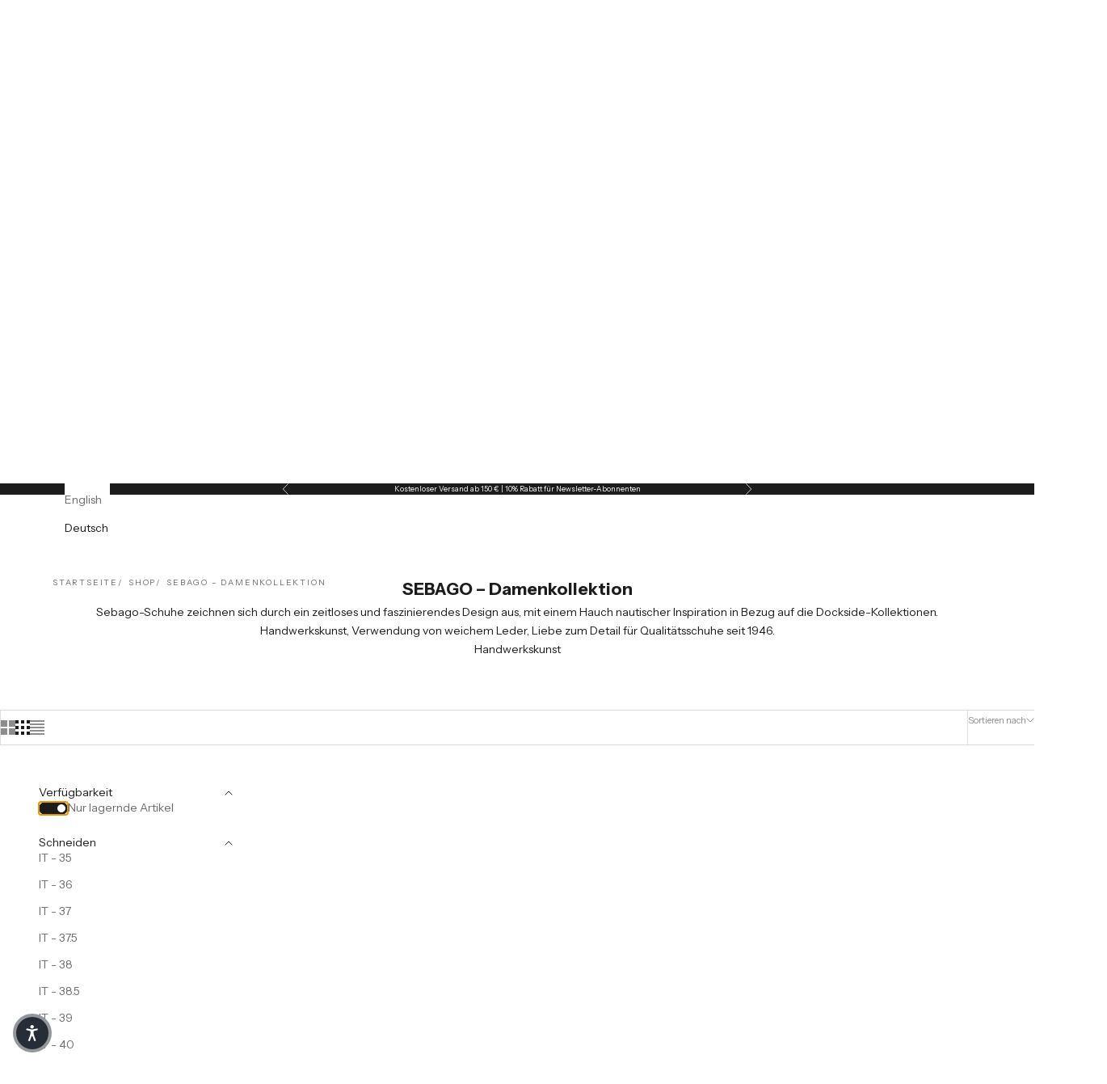

--- FILE ---
content_type: text/html; charset=utf-8
request_url: https://www.cappellettoshop.com/de/collections/sebago-collezione-donna
body_size: 48386
content:
<!doctype html>

<html class="no-js" lang="de" dir="ltr">
  <head>

<!-- Google Tag Manager -->
<script async crossorigin fetchpriority="high" src="/cdn/shopifycloud/importmap-polyfill/es-modules-shim.2.4.0.js"></script>
<script>(function(w,d,s,l,i){w[l]=w[l]||[];w[l].push({'gtm.start':
new Date().getTime(),event:'gtm.js'});var f=d.getElementsByTagName(s)[0],
j=d.createElement(s),dl=l!='dataLayer'?'&l='+l:'';j.async=true;j.src=
'https://www.googletagmanager.com/gtm.js?id='+i+dl;f.parentNode.insertBefore(j,f);
})(window,document,'script','dataLayer','GTM-K548SKP');</script>
<!-- End Google Tag Manager -->

<!-- Google tag (gtag.js) -->
<script async src="https://www.googletagmanager.com/gtag/js?id=AW-824085694"></script>
<script>
  window.dataLayer = window.dataLayer || [];
  function gtag(){dataLayer.push(arguments);}
  gtag('js', new Date());

  gtag('config', 'AW-824085694');
</script>
  
    <meta name="google-site-verification" content="jjaSW1Bsq-VoSOVXu_a1wsyZLV-hmgge2VmG76x1qUM" />
  <meta charset="utf-8">
  
  <meta name="facebook-domain-verification" content="ks3sfoj9ok3waoeu6ssjx7v5cup7ny" />

    <meta charset="utf-8">
    <meta name="viewport" content="width=device-width, initial-scale=1.0, height=device-height, minimum-scale=1.0, maximum-scale=5.0">

    <title>SEBAGO – Damenkollektion</title><meta name="description" content="Sebago-Schuhe zeichnen sich durch ein zeitloses und faszinierendes Design aus, mit einem Hauch nautischer Inspiration in Bezug auf die Dockside-Kollektionen. Handwerkskunst, Verwendung von weichem Leder, Liebe zum Detail für Qualitätsschuhe seit 1946. Handwerkskunst"><link rel="canonical" href="https://www.cappellettoshop.com/de/collections/sebago-collezione-donna"><link rel="shortcut icon" href="//www.cappellettoshop.com/cdn/shop/files/favicon.jpg?v=1614288026&width=96">
      <link rel="apple-touch-icon" href="//www.cappellettoshop.com/cdn/shop/files/favicon.jpg?v=1614288026&width=180"><link rel="preconnect" href="https://fonts.shopifycdn.com" crossorigin><link rel="preload" href="//www.cappellettoshop.com/cdn/fonts/instrument_sans/instrumentsans_n4.db86542ae5e1596dbdb28c279ae6c2086c4c5bfa.woff2" as="font" type="font/woff2" crossorigin><link rel="preload" href="//www.cappellettoshop.com/cdn/fonts/instrument_sans/instrumentsans_n4.db86542ae5e1596dbdb28c279ae6c2086c4c5bfa.woff2" as="font" type="font/woff2" crossorigin><meta property="og:type" content="website">
  <meta property="og:title" content="SEBAGO – Damenkollektion"><meta property="og:image" content="http://www.cappellettoshop.com/cdn/shop/collections/CappellettoShop-263_d3ebe77a-015a-43f9-aab2-f6ed6e87b520.jpg?v=1747129458&width=2048">
  <meta property="og:image:secure_url" content="https://www.cappellettoshop.com/cdn/shop/collections/CappellettoShop-263_d3ebe77a-015a-43f9-aab2-f6ed6e87b520.jpg?v=1747129458&width=2048">
  <meta property="og:image:width" content="1000">
  <meta property="og:image:height" content="1000"><meta property="og:description" content="Sebago-Schuhe zeichnen sich durch ein zeitloses und faszinierendes Design aus, mit einem Hauch nautischer Inspiration in Bezug auf die Dockside-Kollektionen. Handwerkskunst, Verwendung von weichem Leder, Liebe zum Detail für Qualitätsschuhe seit 1946. Handwerkskunst"><meta property="og:url" content="https://www.cappellettoshop.com/de/collections/sebago-collezione-donna">
<meta property="og:site_name" content="Cappelletto Shop"><meta name="twitter:card" content="summary"><meta name="twitter:title" content="SEBAGO – Damenkollektion">
  <meta name="twitter:description" content="Sebago-Schuhe zeichnen sich durch ein zeitloses und faszinierendes Design aus, mit einem Hauch nautischer Inspiration in Bezug auf die Dockside-Kollektionen. Handwerkskunst, Verwendung von weichem Leder, Liebe zum Detail für Qualitätsschuhe seit 1946.
 Handwerkskunst"><meta name="twitter:image" content="https://www.cappellettoshop.com/cdn/shop/collections/CappellettoShop-263_d3ebe77a-015a-43f9-aab2-f6ed6e87b520.jpg?crop=center&height=1200&v=1747129458&width=1200">
  <meta name="twitter:image:alt" content="SEBAGO - Collezione donna">


  <script type="application/ld+json">
  {
    "@context": "https://schema.org",
    "@type": "BreadcrumbList",
  "itemListElement": [{
      "@type": "ListItem",
      "position": 1,
      "name": "Home",
      "item": "https://www.cappellettoshop.com"
    },{
          "@type": "ListItem",
          "position": 2,
          "name": "SEBAGO – Damenkollektion",
          "item": "https://www.cappellettoshop.com/de/collections/sebago-collezione-donna"
        }]
  }
  </script>

<style>/* Typography (heading) */
  @font-face {
  font-family: "Instrument Sans";
  font-weight: 400;
  font-style: normal;
  font-display: fallback;
  src: url("//www.cappellettoshop.com/cdn/fonts/instrument_sans/instrumentsans_n4.db86542ae5e1596dbdb28c279ae6c2086c4c5bfa.woff2") format("woff2"),
       url("//www.cappellettoshop.com/cdn/fonts/instrument_sans/instrumentsans_n4.510f1b081e58d08c30978f465518799851ef6d8b.woff") format("woff");
}

@font-face {
  font-family: "Instrument Sans";
  font-weight: 400;
  font-style: italic;
  font-display: fallback;
  src: url("//www.cappellettoshop.com/cdn/fonts/instrument_sans/instrumentsans_i4.028d3c3cd8d085648c808ceb20cd2fd1eb3560e5.woff2") format("woff2"),
       url("//www.cappellettoshop.com/cdn/fonts/instrument_sans/instrumentsans_i4.7e90d82df8dee29a99237cd19cc529d2206706a2.woff") format("woff");
}

/* Typography (body) */
  @font-face {
  font-family: "Instrument Sans";
  font-weight: 400;
  font-style: normal;
  font-display: fallback;
  src: url("//www.cappellettoshop.com/cdn/fonts/instrument_sans/instrumentsans_n4.db86542ae5e1596dbdb28c279ae6c2086c4c5bfa.woff2") format("woff2"),
       url("//www.cappellettoshop.com/cdn/fonts/instrument_sans/instrumentsans_n4.510f1b081e58d08c30978f465518799851ef6d8b.woff") format("woff");
}

@font-face {
  font-family: "Instrument Sans";
  font-weight: 400;
  font-style: italic;
  font-display: fallback;
  src: url("//www.cappellettoshop.com/cdn/fonts/instrument_sans/instrumentsans_i4.028d3c3cd8d085648c808ceb20cd2fd1eb3560e5.woff2") format("woff2"),
       url("//www.cappellettoshop.com/cdn/fonts/instrument_sans/instrumentsans_i4.7e90d82df8dee29a99237cd19cc529d2206706a2.woff") format("woff");
}

@font-face {
  font-family: "Instrument Sans";
  font-weight: 700;
  font-style: normal;
  font-display: fallback;
  src: url("//www.cappellettoshop.com/cdn/fonts/instrument_sans/instrumentsans_n7.e4ad9032e203f9a0977786c356573ced65a7419a.woff2") format("woff2"),
       url("//www.cappellettoshop.com/cdn/fonts/instrument_sans/instrumentsans_n7.b9e40f166fb7639074ba34738101a9d2990bb41a.woff") format("woff");
}

@font-face {
  font-family: "Instrument Sans";
  font-weight: 700;
  font-style: italic;
  font-display: fallback;
  src: url("//www.cappellettoshop.com/cdn/fonts/instrument_sans/instrumentsans_i7.d6063bb5d8f9cbf96eace9e8801697c54f363c6a.woff2") format("woff2"),
       url("//www.cappellettoshop.com/cdn/fonts/instrument_sans/instrumentsans_i7.ce33afe63f8198a3ac4261b826b560103542cd36.woff") format("woff");
}

:root {
    /* Container */
    --container-max-width: 100%;
    --container-xxs-max-width: 27.5rem; /* 440px */
    --container-xs-max-width: 42.5rem; /* 680px */
    --container-sm-max-width: 61.25rem; /* 980px */
    --container-md-max-width: 71.875rem; /* 1150px */
    --container-lg-max-width: 78.75rem; /* 1260px */
    --container-xl-max-width: 85rem; /* 1360px */
    --container-gutter: 1.25rem;

    --section-vertical-spacing: 2.5rem;
    --section-vertical-spacing-tight:2.5rem;

    --section-stack-gap:2.25rem;
    --section-stack-gap-tight:2.25rem;

    /* Form settings */
    --form-gap: 1.25rem; /* Gap between fieldset and submit button */
    --fieldset-gap: 1rem; /* Gap between each form input within a fieldset */
    --form-control-gap: 0.625rem; /* Gap between input and label (ignored for floating label) */
    --checkbox-control-gap: 0.75rem; /* Horizontal gap between checkbox and its associated label */
    --input-padding-block: 0.65rem; /* Vertical padding for input, textarea and native select */
    --input-padding-inline: 0.8rem; /* Horizontal padding for input, textarea and native select */
    --checkbox-size: 0.875rem; /* Size (width and height) for checkbox */

    /* Other sizes */
    --sticky-area-height: calc(var(--announcement-bar-is-sticky, 0) * var(--announcement-bar-height, 0px) + var(--header-is-sticky, 0) * var(--header-height, 0px));

    /* RTL support */
    --transform-logical-flip: 1;
    --transform-origin-start: left;
    --transform-origin-end: right;

    /**
     * ---------------------------------------------------------------------
     * TYPOGRAPHY
     * ---------------------------------------------------------------------
     */

    /* Font properties */
    --heading-font-family: "Instrument Sans", sans-serif;
    --heading-font-weight: 400;
    --heading-font-style: normal;
    --heading-text-transform: uppercase;
    --heading-letter-spacing: 0.18em;
    --text-font-family: "Instrument Sans", sans-serif;
    --text-font-weight: 400;
    --text-font-style: normal;
    --text-letter-spacing: 0.0em;
    --button-font: var(--text-font-style) var(--text-font-weight) var(--text-sm) / 1.65 var(--text-font-family);
    --button-text-transform: uppercase;
    --button-letter-spacing: 0.18em;

    /* Font sizes */--text-heading-size-factor: 1;
    --text-h1: max(0.6875rem, clamp(1.375rem, 1.146341463414634rem + 0.975609756097561vw, 2rem) * var(--text-heading-size-factor));
    --text-h2: max(0.6875rem, clamp(1.25rem, 1.0670731707317074rem + 0.7804878048780488vw, 1.75rem) * var(--text-heading-size-factor));
    --text-h3: max(0.6875rem, clamp(1.125rem, 1.0335365853658536rem + 0.3902439024390244vw, 1.375rem) * var(--text-heading-size-factor));
    --text-h4: max(0.6875rem, clamp(1rem, 0.9542682926829268rem + 0.1951219512195122vw, 1.125rem) * var(--text-heading-size-factor));
    --text-h5: calc(0.875rem * var(--text-heading-size-factor));
    --text-h6: calc(0.75rem * var(--text-heading-size-factor));

    --text-xs: 0.75rem;
    --text-sm: 0.8125rem;
    --text-base: 0.875rem;
    --text-lg: 1.0rem;
    --text-xl: 1.125rem;

    /* Rounded variables (used for border radius) */
    --rounded-full: 9999px;
    --button-border-radius: 0.0rem;
    --input-border-radius: 0.0rem;

    /* Box shadow */
    --shadow-sm: 0 2px 8px rgb(0 0 0 / 0.05);
    --shadow: 0 5px 15px rgb(0 0 0 / 0.05);
    --shadow-md: 0 5px 30px rgb(0 0 0 / 0.05);
    --shadow-block: px px px rgb(var(--text-primary) / 0.0);

    /**
     * ---------------------------------------------------------------------
     * OTHER
     * ---------------------------------------------------------------------
     */

    --checkmark-svg-url: url(//www.cappellettoshop.com/cdn/shop/t/13/assets/checkmark.svg?v=77552481021870063511705752166);
    --cursor-zoom-in-svg-url: url(//www.cappellettoshop.com/cdn/shop/t/13/assets/cursor-zoom-in.svg?v=112480252220988712521705755976);
  }

  [dir="rtl"]:root {
    /* RTL support */
    --transform-logical-flip: -1;
    --transform-origin-start: right;
    --transform-origin-end: left;
  }

  @media screen and (min-width: 700px) {
    :root {
      /* Typography (font size) */
      --text-xs: 0.75rem;
      --text-sm: 0.8125rem;
      --text-base: 0.875rem;
      --text-lg: 1.0rem;
      --text-xl: 1.25rem;

      /* Spacing settings */
      --container-gutter: 2rem;
    }
  }

  @media screen and (min-width: 1000px) {
    :root {
      /* Spacing settings */
      --container-gutter: 3rem;

      --section-vertical-spacing: 4rem;
      --section-vertical-spacing-tight: 4rem;

      --section-stack-gap:3rem;
      --section-stack-gap-tight:3rem;
    }
  }:root {/* Overlay used for modal */
    --page-overlay: 0 0 0 / 0.4;

    /* We use the first scheme background as default */
    --page-background: ;

    /* Product colors */
    --on-sale-text: 227 44 43;
    --on-sale-badge-background: 227 44 43;
    --on-sale-badge-text: 255 255 255;
    --sold-out-badge-background: 239 239 239;
    --sold-out-badge-text: 0 0 0 / 0.65;
    --custom-badge-background: 28 28 28;
    --custom-badge-text: 255 255 255;
    --star-color: 28 28 28;

    /* Status colors */
    --success-background: 212 227 203;
    --success-text: 48 122 7;
    --warning-background: 253 241 224;
    --warning-text: 237 138 0;
    --error-background: 243 204 204;
    --error-text: 203 43 43;
  }.color-scheme--scheme-1 {
      /* Color settings */--accent: 28 28 28;
      --text-color: 28 28 28;
      --background: 255 255 255 / 1.0;
      --background-without-opacity: 255 255 255;
      --background-gradient: ;--border-color: 221 221 221;/* Button colors */
      --button-background: 28 28 28;
      --button-text-color: 255 255 255;

      /* Circled buttons */
      --circle-button-background: 255 255 255;
      --circle-button-text-color: 28 28 28;
    }.shopify-section:has(.section-spacing.color-scheme--bg-54922f2e920ba8346f6dc0fba343d673) + .shopify-section:has(.section-spacing.color-scheme--bg-54922f2e920ba8346f6dc0fba343d673:not(.bordered-section)) .section-spacing {
      padding-block-start: 0;
    }.color-scheme--scheme-2 {
      /* Color settings */--accent: 28 28 28;
      --text-color: 28 28 28;
      --background: 255 255 255 / 1.0;
      --background-without-opacity: 255 255 255;
      --background-gradient: ;--border-color: 221 221 221;/* Button colors */
      --button-background: 28 28 28;
      --button-text-color: 239 239 239;

      /* Circled buttons */
      --circle-button-background: 255 255 255;
      --circle-button-text-color: 28 28 28;
    }.shopify-section:has(.section-spacing.color-scheme--bg-54922f2e920ba8346f6dc0fba343d673) + .shopify-section:has(.section-spacing.color-scheme--bg-54922f2e920ba8346f6dc0fba343d673:not(.bordered-section)) .section-spacing {
      padding-block-start: 0;
    }.color-scheme--scheme-3 {
      /* Color settings */--accent: 255 255 255;
      --text-color: 255 255 255;
      --background: 28 28 28 / 1.0;
      --background-without-opacity: 28 28 28;
      --background-gradient: ;--border-color: 62 62 62;/* Button colors */
      --button-background: 255 255 255;
      --button-text-color: 28 28 28;

      /* Circled buttons */
      --circle-button-background: 255 255 255;
      --circle-button-text-color: 28 28 28;
    }.shopify-section:has(.section-spacing.color-scheme--bg-c1f8cb21047e4797e94d0969dc5d1e44) + .shopify-section:has(.section-spacing.color-scheme--bg-c1f8cb21047e4797e94d0969dc5d1e44:not(.bordered-section)) .section-spacing {
      padding-block-start: 0;
    }.color-scheme--scheme-4 {
      /* Color settings */--accent: 255 255 255;
      --text-color: 255 255 255;
      --background: 0 0 0 / 0.0;
      --background-without-opacity: 0 0 0;
      --background-gradient: ;--border-color: 255 255 255;/* Button colors */
      --button-background: 255 255 255;
      --button-text-color: 28 28 28;

      /* Circled buttons */
      --circle-button-background: 255 255 255;
      --circle-button-text-color: 28 28 28;
    }.shopify-section:has(.section-spacing.color-scheme--bg-3671eee015764974ee0aef1536023e0f) + .shopify-section:has(.section-spacing.color-scheme--bg-3671eee015764974ee0aef1536023e0f:not(.bordered-section)) .section-spacing {
      padding-block-start: 0;
    }.color-scheme--scheme-855986d5-b189-412a-9f38-4408698bb950 {
      /* Color settings */--accent: 28 28 28;
      --text-color: 255 255 255;
      --background: 203 43 43 / 1.0;
      --background-without-opacity: 203 43 43;
      --background-gradient: ;--border-color: 211 75 75;/* Button colors */
      --button-background: 28 28 28;
      --button-text-color: 255 255 255;

      /* Circled buttons */
      --circle-button-background: 255 255 255;
      --circle-button-text-color: 28 28 28;
    }.shopify-section:has(.section-spacing.color-scheme--bg-c791c29fde5928919a961e8110f31daf) + .shopify-section:has(.section-spacing.color-scheme--bg-c791c29fde5928919a961e8110f31daf:not(.bordered-section)) .section-spacing {
      padding-block-start: 0;
    }.color-scheme--dialog {
      /* Color settings */--accent: 28 28 28;
      --text-color: 28 28 28;
      --background: 255 255 255 / 1.0;
      --background-without-opacity: 255 255 255;
      --background-gradient: ;--border-color: 221 221 221;/* Button colors */
      --button-background: 28 28 28;
      --button-text-color: 239 239 239;

      /* Circled buttons */
      --circle-button-background: 255 255 255;
      --circle-button-text-color: 28 28 28;
    }
</style><script>
  document.documentElement.classList.replace('no-js', 'js');

  // This allows to expose several variables to the global scope, to be used in scripts
  window.themeVariables = {
    settings: {
      showPageTransition: false,
      pageType: "collection",
      moneyFormat: "€{{amount}}",
      moneyWithCurrencyFormat: "€{{amount}} EUR",
      currencyCodeEnabled: false,
      cartType: "drawer",
      staggerMenuApparition: true
    },

    strings: {
      addToCartButton: "In den Warenkorb",
      soldOutButton: "Ausverkauft",
      preOrderButton: "Vorbestellen",
      unavailableButton: "Nicht verfügbar",
      addedToCart: "Zum Warenkorb hinzugefügt!",
      closeGallery: "Galerie schließen",
      zoomGallery: "Bild vergrößern",
      errorGallery: "Bild kann nicht geladen werden",
      soldOutBadge: "Ausverkauft",
      discountBadge: "Spare @@",
      sku: "SKU:",
      shippingEstimatorNoResults: "Tut uns leid, aber wir verschicken leider nicht an deine Adresse.",
      shippingEstimatorOneResult: "Für deine Adresse gibt es einen Versandtarif:",
      shippingEstimatorMultipleResults: "Für deine Adresse gibt es mehrere Versandtarife:",
      shippingEstimatorError: "Beim Berechnen der Versandkosten ist ein Fehler aufgetreten:",
      next: "Vor",
      previous: "Zurück"
    },

    mediaQueries: {
      'sm': 'screen and (min-width: 700px)',
      'md': 'screen and (min-width: 1000px)',
      'lg': 'screen and (min-width: 1150px)',
      'xl': 'screen and (min-width: 1400px)',
      '2xl': 'screen and (min-width: 1600px)',
      'sm-max': 'screen and (max-width: 699px)',
      'md-max': 'screen and (max-width: 999px)',
      'lg-max': 'screen and (max-width: 1149px)',
      'xl-max': 'screen and (max-width: 1399px)',
      '2xl-max': 'screen and (max-width: 1599px)',
      'motion-safe': '(prefers-reduced-motion: no-preference)',
      'motion-reduce': '(prefers-reduced-motion: reduce)',
      'supports-hover': 'screen and (pointer: fine)',
      'supports-touch': 'screen and (hover: none)'
    }
  };</script><script>
      if (!(HTMLScriptElement.supports && HTMLScriptElement.supports('importmap'))) {
        const importMapPolyfill = document.createElement('script');
        importMapPolyfill.async = true;
        importMapPolyfill.src = "//www.cappellettoshop.com/cdn/shop/t/13/assets/es-module-shims.min.js?v=46445230004644522171705752151";

        document.head.appendChild(importMapPolyfill);
      }
    </script>

    <script type="importmap">{
        "imports": {
          "vendor": "//www.cappellettoshop.com/cdn/shop/t/13/assets/vendor.min.js?v=180270185114800816751705752151",
          "theme": "//www.cappellettoshop.com/cdn/shop/t/13/assets/theme.js?v=72592098415636045991710350872",
          "photoswipe": "//www.cappellettoshop.com/cdn/shop/t/13/assets/photoswipe.min.js?v=455721481654031911705752151"
        }
      }
    </script>

    <script type="module" src="//www.cappellettoshop.com/cdn/shop/t/13/assets/vendor.min.js?v=180270185114800816751705752151"></script>
    <script type="module" src="//www.cappellettoshop.com/cdn/shop/t/13/assets/theme.js?v=72592098415636045991710350872"></script>

    <script>window.performance && window.performance.mark && window.performance.mark('shopify.content_for_header.start');</script><meta id="shopify-digital-wallet" name="shopify-digital-wallet" content="/25239858/digital_wallets/dialog">
<meta name="shopify-checkout-api-token" content="1d76bd5bfe73e944fdc241e08e6b2ca8">
<meta id="in-context-paypal-metadata" data-shop-id="25239858" data-venmo-supported="false" data-environment="production" data-locale="de_DE" data-paypal-v4="true" data-currency="EUR">
<link rel="alternate" type="application/atom+xml" title="Feed" href="/de/collections/sebago-collezione-donna.atom" />
<link rel="alternate" hreflang="x-default" href="https://www.cappellettoshop.com/collections/sebago-collezione-donna">
<link rel="alternate" hreflang="it" href="https://www.cappellettoshop.com/collections/sebago-collezione-donna">
<link rel="alternate" hreflang="en" href="https://www.cappellettoshop.com/en/collections/sebago-collezione-donna">
<link rel="alternate" hreflang="de" href="https://www.cappellettoshop.com/de/collections/sebago-collezione-donna">
<link rel="alternate" type="application/json+oembed" href="https://www.cappellettoshop.com/de/collections/sebago-collezione-donna.oembed">
<script async="async" src="/checkouts/internal/preloads.js?locale=de-IT"></script>
<script id="shopify-features" type="application/json">{"accessToken":"1d76bd5bfe73e944fdc241e08e6b2ca8","betas":["rich-media-storefront-analytics"],"domain":"www.cappellettoshop.com","predictiveSearch":true,"shopId":25239858,"locale":"de"}</script>
<script>var Shopify = Shopify || {};
Shopify.shop = "cappelletto.myshopify.com";
Shopify.locale = "de";
Shopify.currency = {"active":"EUR","rate":"1.0"};
Shopify.country = "IT";
Shopify.theme = {"name":"Prestige","id":157925343580,"schema_name":"Prestige","schema_version":"8.3.0","theme_store_id":855,"role":"main"};
Shopify.theme.handle = "null";
Shopify.theme.style = {"id":null,"handle":null};
Shopify.cdnHost = "www.cappellettoshop.com/cdn";
Shopify.routes = Shopify.routes || {};
Shopify.routes.root = "/de/";</script>
<script type="module">!function(o){(o.Shopify=o.Shopify||{}).modules=!0}(window);</script>
<script>!function(o){function n(){var o=[];function n(){o.push(Array.prototype.slice.apply(arguments))}return n.q=o,n}var t=o.Shopify=o.Shopify||{};t.loadFeatures=n(),t.autoloadFeatures=n()}(window);</script>
<script id="shop-js-analytics" type="application/json">{"pageType":"collection"}</script>
<script defer="defer" async type="module" src="//www.cappellettoshop.com/cdn/shopifycloud/shop-js/modules/v2/client.init-shop-cart-sync_HUjMWWU5.de.esm.js"></script>
<script defer="defer" async type="module" src="//www.cappellettoshop.com/cdn/shopifycloud/shop-js/modules/v2/chunk.common_QpfDqRK1.esm.js"></script>
<script type="module">
  await import("//www.cappellettoshop.com/cdn/shopifycloud/shop-js/modules/v2/client.init-shop-cart-sync_HUjMWWU5.de.esm.js");
await import("//www.cappellettoshop.com/cdn/shopifycloud/shop-js/modules/v2/chunk.common_QpfDqRK1.esm.js");

  window.Shopify.SignInWithShop?.initShopCartSync?.({"fedCMEnabled":true,"windoidEnabled":true});

</script>
<script>(function() {
  var isLoaded = false;
  function asyncLoad() {
    if (isLoaded) return;
    isLoaded = true;
    var urls = ["\/\/code.tidio.co\/iedtrlp9omj2ibwz715jzppnv6hkft4w.js?shop=cappelletto.myshopify.com","https:\/\/ecommplugins-scripts.trustpilot.com\/v2.1\/js\/header.min.js?settings=eyJrZXkiOiJ6eU9DSEMwVnFuZWc1VGVhIiwicyI6Im5vbmUifQ==\u0026shop=cappelletto.myshopify.com","https:\/\/ecommplugins-trustboxsettings.trustpilot.com\/cappelletto.myshopify.com.js?settings=1710702540288\u0026shop=cappelletto.myshopify.com","https:\/\/widget.trustpilot.com\/bootstrap\/v5\/tp.widget.sync.bootstrap.min.js?shop=cappelletto.myshopify.com","https:\/\/s3.eu-west-1.amazonaws.com\/production-klarna-il-shopify-osm\/9c4c55b0c2d42727a4830a3552a3acc7011e4310\/cappelletto.myshopify.com-1745512805107.js?shop=cappelletto.myshopify.com","https:\/\/cdn.shopify.com\/s\/files\/1\/2523\/9858\/files\/shopney-app-banner_28be160b-ffa4-4630-b5a7-de0e24f0faa4.js?v=1746455838\u0026shop=cappelletto.myshopify.com"];
    for (var i = 0; i < urls.length; i++) {
      var s = document.createElement('script');
      s.type = 'text/javascript';
      s.async = true;
      s.src = urls[i];
      var x = document.getElementsByTagName('script')[0];
      x.parentNode.insertBefore(s, x);
    }
  };
  if(window.attachEvent) {
    window.attachEvent('onload', asyncLoad);
  } else {
    window.addEventListener('load', asyncLoad, false);
  }
})();</script>
<script id="__st">var __st={"a":25239858,"offset":3600,"reqid":"f35f6d05-1a82-46b7-86f2-f73b7454f401-1768850294","pageurl":"www.cappellettoshop.com\/de\/collections\/sebago-collezione-donna","u":"3925978cdeb1","p":"collection","rtyp":"collection","rid":159064522857};</script>
<script>window.ShopifyPaypalV4VisibilityTracking = true;</script>
<script id="captcha-bootstrap">!function(){'use strict';const t='contact',e='account',n='new_comment',o=[[t,t],['blogs',n],['comments',n],[t,'customer']],c=[[e,'customer_login'],[e,'guest_login'],[e,'recover_customer_password'],[e,'create_customer']],r=t=>t.map((([t,e])=>`form[action*='/${t}']:not([data-nocaptcha='true']) input[name='form_type'][value='${e}']`)).join(','),a=t=>()=>t?[...document.querySelectorAll(t)].map((t=>t.form)):[];function s(){const t=[...o],e=r(t);return a(e)}const i='password',u='form_key',d=['recaptcha-v3-token','g-recaptcha-response','h-captcha-response',i],f=()=>{try{return window.sessionStorage}catch{return}},m='__shopify_v',_=t=>t.elements[u];function p(t,e,n=!1){try{const o=window.sessionStorage,c=JSON.parse(o.getItem(e)),{data:r}=function(t){const{data:e,action:n}=t;return t[m]||n?{data:e,action:n}:{data:t,action:n}}(c);for(const[e,n]of Object.entries(r))t.elements[e]&&(t.elements[e].value=n);n&&o.removeItem(e)}catch(o){console.error('form repopulation failed',{error:o})}}const l='form_type',E='cptcha';function T(t){t.dataset[E]=!0}const w=window,h=w.document,L='Shopify',v='ce_forms',y='captcha';let A=!1;((t,e)=>{const n=(g='f06e6c50-85a8-45c8-87d0-21a2b65856fe',I='https://cdn.shopify.com/shopifycloud/storefront-forms-hcaptcha/ce_storefront_forms_captcha_hcaptcha.v1.5.2.iife.js',D={infoText:'Durch hCaptcha geschützt',privacyText:'Datenschutz',termsText:'Allgemeine Geschäftsbedingungen'},(t,e,n)=>{const o=w[L][v],c=o.bindForm;if(c)return c(t,g,e,D).then(n);var r;o.q.push([[t,g,e,D],n]),r=I,A||(h.body.append(Object.assign(h.createElement('script'),{id:'captcha-provider',async:!0,src:r})),A=!0)});var g,I,D;w[L]=w[L]||{},w[L][v]=w[L][v]||{},w[L][v].q=[],w[L][y]=w[L][y]||{},w[L][y].protect=function(t,e){n(t,void 0,e),T(t)},Object.freeze(w[L][y]),function(t,e,n,w,h,L){const[v,y,A,g]=function(t,e,n){const i=e?o:[],u=t?c:[],d=[...i,...u],f=r(d),m=r(i),_=r(d.filter((([t,e])=>n.includes(e))));return[a(f),a(m),a(_),s()]}(w,h,L),I=t=>{const e=t.target;return e instanceof HTMLFormElement?e:e&&e.form},D=t=>v().includes(t);t.addEventListener('submit',(t=>{const e=I(t);if(!e)return;const n=D(e)&&!e.dataset.hcaptchaBound&&!e.dataset.recaptchaBound,o=_(e),c=g().includes(e)&&(!o||!o.value);(n||c)&&t.preventDefault(),c&&!n&&(function(t){try{if(!f())return;!function(t){const e=f();if(!e)return;const n=_(t);if(!n)return;const o=n.value;o&&e.removeItem(o)}(t);const e=Array.from(Array(32),(()=>Math.random().toString(36)[2])).join('');!function(t,e){_(t)||t.append(Object.assign(document.createElement('input'),{type:'hidden',name:u})),t.elements[u].value=e}(t,e),function(t,e){const n=f();if(!n)return;const o=[...t.querySelectorAll(`input[type='${i}']`)].map((({name:t})=>t)),c=[...d,...o],r={};for(const[a,s]of new FormData(t).entries())c.includes(a)||(r[a]=s);n.setItem(e,JSON.stringify({[m]:1,action:t.action,data:r}))}(t,e)}catch(e){console.error('failed to persist form',e)}}(e),e.submit())}));const S=(t,e)=>{t&&!t.dataset[E]&&(n(t,e.some((e=>e===t))),T(t))};for(const o of['focusin','change'])t.addEventListener(o,(t=>{const e=I(t);D(e)&&S(e,y())}));const B=e.get('form_key'),M=e.get(l),P=B&&M;t.addEventListener('DOMContentLoaded',(()=>{const t=y();if(P)for(const e of t)e.elements[l].value===M&&p(e,B);[...new Set([...A(),...v().filter((t=>'true'===t.dataset.shopifyCaptcha))])].forEach((e=>S(e,t)))}))}(h,new URLSearchParams(w.location.search),n,t,e,['guest_login'])})(!0,!0)}();</script>
<script integrity="sha256-4kQ18oKyAcykRKYeNunJcIwy7WH5gtpwJnB7kiuLZ1E=" data-source-attribution="shopify.loadfeatures" defer="defer" src="//www.cappellettoshop.com/cdn/shopifycloud/storefront/assets/storefront/load_feature-a0a9edcb.js" crossorigin="anonymous"></script>
<script data-source-attribution="shopify.dynamic_checkout.dynamic.init">var Shopify=Shopify||{};Shopify.PaymentButton=Shopify.PaymentButton||{isStorefrontPortableWallets:!0,init:function(){window.Shopify.PaymentButton.init=function(){};var t=document.createElement("script");t.src="https://www.cappellettoshop.com/cdn/shopifycloud/portable-wallets/latest/portable-wallets.de.js",t.type="module",document.head.appendChild(t)}};
</script>
<script data-source-attribution="shopify.dynamic_checkout.buyer_consent">
  function portableWalletsHideBuyerConsent(e){var t=document.getElementById("shopify-buyer-consent"),n=document.getElementById("shopify-subscription-policy-button");t&&n&&(t.classList.add("hidden"),t.setAttribute("aria-hidden","true"),n.removeEventListener("click",e))}function portableWalletsShowBuyerConsent(e){var t=document.getElementById("shopify-buyer-consent"),n=document.getElementById("shopify-subscription-policy-button");t&&n&&(t.classList.remove("hidden"),t.removeAttribute("aria-hidden"),n.addEventListener("click",e))}window.Shopify?.PaymentButton&&(window.Shopify.PaymentButton.hideBuyerConsent=portableWalletsHideBuyerConsent,window.Shopify.PaymentButton.showBuyerConsent=portableWalletsShowBuyerConsent);
</script>
<script data-source-attribution="shopify.dynamic_checkout.cart.bootstrap">document.addEventListener("DOMContentLoaded",(function(){function t(){return document.querySelector("shopify-accelerated-checkout-cart, shopify-accelerated-checkout")}if(t())Shopify.PaymentButton.init();else{new MutationObserver((function(e,n){t()&&(Shopify.PaymentButton.init(),n.disconnect())})).observe(document.body,{childList:!0,subtree:!0})}}));
</script>
<link id="shopify-accelerated-checkout-styles" rel="stylesheet" media="screen" href="https://www.cappellettoshop.com/cdn/shopifycloud/portable-wallets/latest/accelerated-checkout-backwards-compat.css" crossorigin="anonymous">
<style id="shopify-accelerated-checkout-cart">
        #shopify-buyer-consent {
  margin-top: 1em;
  display: inline-block;
  width: 100%;
}

#shopify-buyer-consent.hidden {
  display: none;
}

#shopify-subscription-policy-button {
  background: none;
  border: none;
  padding: 0;
  text-decoration: underline;
  font-size: inherit;
  cursor: pointer;
}

#shopify-subscription-policy-button::before {
  box-shadow: none;
}

      </style>

<script>window.performance && window.performance.mark && window.performance.mark('shopify.content_for_header.end');</script>
<link href="//www.cappellettoshop.com/cdn/shop/t/13/assets/theme.css?v=154907259192436341541705752151" rel="stylesheet" type="text/css" media="all" /><!-- BEGIN app block: shopify://apps/klaviyo-email-marketing-sms/blocks/klaviyo-onsite-embed/2632fe16-c075-4321-a88b-50b567f42507 -->












  <script async src="https://static.klaviyo.com/onsite/js/SkjfCG/klaviyo.js?company_id=SkjfCG"></script>
  <script>!function(){if(!window.klaviyo){window._klOnsite=window._klOnsite||[];try{window.klaviyo=new Proxy({},{get:function(n,i){return"push"===i?function(){var n;(n=window._klOnsite).push.apply(n,arguments)}:function(){for(var n=arguments.length,o=new Array(n),w=0;w<n;w++)o[w]=arguments[w];var t="function"==typeof o[o.length-1]?o.pop():void 0,e=new Promise((function(n){window._klOnsite.push([i].concat(o,[function(i){t&&t(i),n(i)}]))}));return e}}})}catch(n){window.klaviyo=window.klaviyo||[],window.klaviyo.push=function(){var n;(n=window._klOnsite).push.apply(n,arguments)}}}}();</script>

  




  <script>
    window.klaviyoReviewsProductDesignMode = false
  </script>







<!-- END app block --><link href="https://monorail-edge.shopifysvc.com" rel="dns-prefetch">
<script>(function(){if ("sendBeacon" in navigator && "performance" in window) {try {var session_token_from_headers = performance.getEntriesByType('navigation')[0].serverTiming.find(x => x.name == '_s').description;} catch {var session_token_from_headers = undefined;}var session_cookie_matches = document.cookie.match(/_shopify_s=([^;]*)/);var session_token_from_cookie = session_cookie_matches && session_cookie_matches.length === 2 ? session_cookie_matches[1] : "";var session_token = session_token_from_headers || session_token_from_cookie || "";function handle_abandonment_event(e) {var entries = performance.getEntries().filter(function(entry) {return /monorail-edge.shopifysvc.com/.test(entry.name);});if (!window.abandonment_tracked && entries.length === 0) {window.abandonment_tracked = true;var currentMs = Date.now();var navigation_start = performance.timing.navigationStart;var payload = {shop_id: 25239858,url: window.location.href,navigation_start,duration: currentMs - navigation_start,session_token,page_type: "collection"};window.navigator.sendBeacon("https://monorail-edge.shopifysvc.com/v1/produce", JSON.stringify({schema_id: "online_store_buyer_site_abandonment/1.1",payload: payload,metadata: {event_created_at_ms: currentMs,event_sent_at_ms: currentMs}}));}}window.addEventListener('pagehide', handle_abandonment_event);}}());</script>
<script id="web-pixels-manager-setup">(function e(e,d,r,n,o){if(void 0===o&&(o={}),!Boolean(null===(a=null===(i=window.Shopify)||void 0===i?void 0:i.analytics)||void 0===a?void 0:a.replayQueue)){var i,a;window.Shopify=window.Shopify||{};var t=window.Shopify;t.analytics=t.analytics||{};var s=t.analytics;s.replayQueue=[],s.publish=function(e,d,r){return s.replayQueue.push([e,d,r]),!0};try{self.performance.mark("wpm:start")}catch(e){}var l=function(){var e={modern:/Edge?\/(1{2}[4-9]|1[2-9]\d|[2-9]\d{2}|\d{4,})\.\d+(\.\d+|)|Firefox\/(1{2}[4-9]|1[2-9]\d|[2-9]\d{2}|\d{4,})\.\d+(\.\d+|)|Chrom(ium|e)\/(9{2}|\d{3,})\.\d+(\.\d+|)|(Maci|X1{2}).+ Version\/(15\.\d+|(1[6-9]|[2-9]\d|\d{3,})\.\d+)([,.]\d+|)( \(\w+\)|)( Mobile\/\w+|) Safari\/|Chrome.+OPR\/(9{2}|\d{3,})\.\d+\.\d+|(CPU[ +]OS|iPhone[ +]OS|CPU[ +]iPhone|CPU IPhone OS|CPU iPad OS)[ +]+(15[._]\d+|(1[6-9]|[2-9]\d|\d{3,})[._]\d+)([._]\d+|)|Android:?[ /-](13[3-9]|1[4-9]\d|[2-9]\d{2}|\d{4,})(\.\d+|)(\.\d+|)|Android.+Firefox\/(13[5-9]|1[4-9]\d|[2-9]\d{2}|\d{4,})\.\d+(\.\d+|)|Android.+Chrom(ium|e)\/(13[3-9]|1[4-9]\d|[2-9]\d{2}|\d{4,})\.\d+(\.\d+|)|SamsungBrowser\/([2-9]\d|\d{3,})\.\d+/,legacy:/Edge?\/(1[6-9]|[2-9]\d|\d{3,})\.\d+(\.\d+|)|Firefox\/(5[4-9]|[6-9]\d|\d{3,})\.\d+(\.\d+|)|Chrom(ium|e)\/(5[1-9]|[6-9]\d|\d{3,})\.\d+(\.\d+|)([\d.]+$|.*Safari\/(?![\d.]+ Edge\/[\d.]+$))|(Maci|X1{2}).+ Version\/(10\.\d+|(1[1-9]|[2-9]\d|\d{3,})\.\d+)([,.]\d+|)( \(\w+\)|)( Mobile\/\w+|) Safari\/|Chrome.+OPR\/(3[89]|[4-9]\d|\d{3,})\.\d+\.\d+|(CPU[ +]OS|iPhone[ +]OS|CPU[ +]iPhone|CPU IPhone OS|CPU iPad OS)[ +]+(10[._]\d+|(1[1-9]|[2-9]\d|\d{3,})[._]\d+)([._]\d+|)|Android:?[ /-](13[3-9]|1[4-9]\d|[2-9]\d{2}|\d{4,})(\.\d+|)(\.\d+|)|Mobile Safari.+OPR\/([89]\d|\d{3,})\.\d+\.\d+|Android.+Firefox\/(13[5-9]|1[4-9]\d|[2-9]\d{2}|\d{4,})\.\d+(\.\d+|)|Android.+Chrom(ium|e)\/(13[3-9]|1[4-9]\d|[2-9]\d{2}|\d{4,})\.\d+(\.\d+|)|Android.+(UC? ?Browser|UCWEB|U3)[ /]?(15\.([5-9]|\d{2,})|(1[6-9]|[2-9]\d|\d{3,})\.\d+)\.\d+|SamsungBrowser\/(5\.\d+|([6-9]|\d{2,})\.\d+)|Android.+MQ{2}Browser\/(14(\.(9|\d{2,})|)|(1[5-9]|[2-9]\d|\d{3,})(\.\d+|))(\.\d+|)|K[Aa][Ii]OS\/(3\.\d+|([4-9]|\d{2,})\.\d+)(\.\d+|)/},d=e.modern,r=e.legacy,n=navigator.userAgent;return n.match(d)?"modern":n.match(r)?"legacy":"unknown"}(),u="modern"===l?"modern":"legacy",c=(null!=n?n:{modern:"",legacy:""})[u],f=function(e){return[e.baseUrl,"/wpm","/b",e.hashVersion,"modern"===e.buildTarget?"m":"l",".js"].join("")}({baseUrl:d,hashVersion:r,buildTarget:u}),m=function(e){var d=e.version,r=e.bundleTarget,n=e.surface,o=e.pageUrl,i=e.monorailEndpoint;return{emit:function(e){var a=e.status,t=e.errorMsg,s=(new Date).getTime(),l=JSON.stringify({metadata:{event_sent_at_ms:s},events:[{schema_id:"web_pixels_manager_load/3.1",payload:{version:d,bundle_target:r,page_url:o,status:a,surface:n,error_msg:t},metadata:{event_created_at_ms:s}}]});if(!i)return console&&console.warn&&console.warn("[Web Pixels Manager] No Monorail endpoint provided, skipping logging."),!1;try{return self.navigator.sendBeacon.bind(self.navigator)(i,l)}catch(e){}var u=new XMLHttpRequest;try{return u.open("POST",i,!0),u.setRequestHeader("Content-Type","text/plain"),u.send(l),!0}catch(e){return console&&console.warn&&console.warn("[Web Pixels Manager] Got an unhandled error while logging to Monorail."),!1}}}}({version:r,bundleTarget:l,surface:e.surface,pageUrl:self.location.href,monorailEndpoint:e.monorailEndpoint});try{o.browserTarget=l,function(e){var d=e.src,r=e.async,n=void 0===r||r,o=e.onload,i=e.onerror,a=e.sri,t=e.scriptDataAttributes,s=void 0===t?{}:t,l=document.createElement("script"),u=document.querySelector("head"),c=document.querySelector("body");if(l.async=n,l.src=d,a&&(l.integrity=a,l.crossOrigin="anonymous"),s)for(var f in s)if(Object.prototype.hasOwnProperty.call(s,f))try{l.dataset[f]=s[f]}catch(e){}if(o&&l.addEventListener("load",o),i&&l.addEventListener("error",i),u)u.appendChild(l);else{if(!c)throw new Error("Did not find a head or body element to append the script");c.appendChild(l)}}({src:f,async:!0,onload:function(){if(!function(){var e,d;return Boolean(null===(d=null===(e=window.Shopify)||void 0===e?void 0:e.analytics)||void 0===d?void 0:d.initialized)}()){var d=window.webPixelsManager.init(e)||void 0;if(d){var r=window.Shopify.analytics;r.replayQueue.forEach((function(e){var r=e[0],n=e[1],o=e[2];d.publishCustomEvent(r,n,o)})),r.replayQueue=[],r.publish=d.publishCustomEvent,r.visitor=d.visitor,r.initialized=!0}}},onerror:function(){return m.emit({status:"failed",errorMsg:"".concat(f," has failed to load")})},sri:function(e){var d=/^sha384-[A-Za-z0-9+/=]+$/;return"string"==typeof e&&d.test(e)}(c)?c:"",scriptDataAttributes:o}),m.emit({status:"loading"})}catch(e){m.emit({status:"failed",errorMsg:(null==e?void 0:e.message)||"Unknown error"})}}})({shopId: 25239858,storefrontBaseUrl: "https://www.cappellettoshop.com",extensionsBaseUrl: "https://extensions.shopifycdn.com/cdn/shopifycloud/web-pixels-manager",monorailEndpoint: "https://monorail-edge.shopifysvc.com/unstable/produce_batch",surface: "storefront-renderer",enabledBetaFlags: ["2dca8a86"],webPixelsConfigList: [{"id":"408879452","configuration":"{\"pixel_id\":\"168794003799875\",\"pixel_type\":\"facebook_pixel\",\"metaapp_system_user_token\":\"-\"}","eventPayloadVersion":"v1","runtimeContext":"OPEN","scriptVersion":"ca16bc87fe92b6042fbaa3acc2fbdaa6","type":"APP","apiClientId":2329312,"privacyPurposes":["ANALYTICS","MARKETING","SALE_OF_DATA"],"dataSharingAdjustments":{"protectedCustomerApprovalScopes":["read_customer_address","read_customer_email","read_customer_name","read_customer_personal_data","read_customer_phone"]}},{"id":"92340572","eventPayloadVersion":"1","runtimeContext":"LAX","scriptVersion":"1","type":"CUSTOM","privacyPurposes":["MARKETING","SALE_OF_DATA"],"name":"Google Ads"},{"id":"shopify-app-pixel","configuration":"{}","eventPayloadVersion":"v1","runtimeContext":"STRICT","scriptVersion":"0450","apiClientId":"shopify-pixel","type":"APP","privacyPurposes":["ANALYTICS","MARKETING"]},{"id":"shopify-custom-pixel","eventPayloadVersion":"v1","runtimeContext":"LAX","scriptVersion":"0450","apiClientId":"shopify-pixel","type":"CUSTOM","privacyPurposes":["ANALYTICS","MARKETING"]}],isMerchantRequest: false,initData: {"shop":{"name":"Cappelletto Shop","paymentSettings":{"currencyCode":"EUR"},"myshopifyDomain":"cappelletto.myshopify.com","countryCode":"IT","storefrontUrl":"https:\/\/www.cappellettoshop.com\/de"},"customer":null,"cart":null,"checkout":null,"productVariants":[],"purchasingCompany":null},},"https://www.cappellettoshop.com/cdn","fcfee988w5aeb613cpc8e4bc33m6693e112",{"modern":"","legacy":""},{"shopId":"25239858","storefrontBaseUrl":"https:\/\/www.cappellettoshop.com","extensionBaseUrl":"https:\/\/extensions.shopifycdn.com\/cdn\/shopifycloud\/web-pixels-manager","surface":"storefront-renderer","enabledBetaFlags":"[\"2dca8a86\"]","isMerchantRequest":"false","hashVersion":"fcfee988w5aeb613cpc8e4bc33m6693e112","publish":"custom","events":"[[\"page_viewed\",{}],[\"collection_viewed\",{\"collection\":{\"id\":\"159064522857\",\"title\":\"SEBAGO – Damenkollektion\",\"productVariants\":[{\"price\":{\"amount\":260.0,\"currencyCode\":\"EUR\"},\"product\":{\"title\":\"SEBAGO - Mocassino - ALES 72127MW - Nero 902\",\"vendor\":\"Sebago\",\"id\":\"15244847841628\",\"untranslatedTitle\":\"SEBAGO - Mocassino - ALES 72127MW - Nero 902\",\"url\":\"\/de\/products\/sebago-mocassino-ales-72127mw-nero\",\"type\":\"Scarpe Donna\"},\"id\":\"55664290726236\",\"image\":{\"src\":\"\/\/www.cappellettoshop.com\/cdn\/shop\/files\/CappellettoShop-350_1fc43fe6-9c51-4951-a910-73fef116f8c7.jpg?v=1759839056\"},\"sku\":null,\"title\":\"35\",\"untranslatedTitle\":\"35\"},{\"price\":{\"amount\":200.0,\"currencyCode\":\"EUR\"},\"product\":{\"title\":\"SEBAGO - Ranger Mokassin - 7002IR0 - Schwarz\",\"vendor\":\"Sebago\",\"id\":\"15213300056412\",\"untranslatedTitle\":\"SEBAGO - Ranger Mokassin - 7002IR0 - Schwarz\",\"url\":\"\/de\/products\/sebago-mocassino-ranger-7002ir0-nero\",\"type\":\"Frauen Schuhe\"},\"id\":\"55489239777628\",\"image\":{\"src\":\"\/\/www.cappellettoshop.com\/cdn\/shop\/files\/53340CDD-85A8-4621-BBA1-66F627B56685.jpg?v=1760364506\"},\"sku\":null,\"title\":\"35\",\"untranslatedTitle\":\"35\"},{\"price\":{\"amount\":200.0,\"currencyCode\":\"EUR\"},\"product\":{\"title\":\"SEBAGO – Ranger Mokassin – 7002IR0 – Brauner Gummi\",\"vendor\":\"Sebago\",\"id\":\"8587966841180\",\"untranslatedTitle\":\"SEBAGO – Ranger Mokassin – 7002IR0 – Brauner Gummi\",\"url\":\"\/de\/products\/sebago-mocassino-portland-lug-7002iro-brown-gum\",\"type\":\"Frauen Schuhe\"},\"id\":\"47231372034396\",\"image\":{\"src\":\"\/\/www.cappellettoshop.com\/cdn\/shop\/files\/CappellettoShop-3_ff6e58b6-417a-465d-bcf1-a66ba67af477.jpg?v=1699490193\"},\"sku\":\"\",\"title\":\"35\",\"untranslatedTitle\":\"35\"},{\"price\":{\"amount\":240.0,\"currencyCode\":\"EUR\"},\"product\":{\"title\":\"SEBAGO - Mokassin DAN 7001530 - Schwarzes Leder\",\"vendor\":\"Sebago\",\"id\":\"4802838823017\",\"untranslatedTitle\":\"SEBAGO - Mokassin DAN 7001530 - Schwarzes Leder\",\"url\":\"\/de\/products\/sebago-mocassino-dan-7001530-nero\",\"type\":\"Frauen Schuhe\"},\"id\":\"32837526847593\",\"image\":{\"src\":\"\/\/www.cappellettoshop.com\/cdn\/shop\/products\/CappellettoShop-250_28d71cf3-e005-4927-9e86-7b22a01225ad.jpg?v=1601474858\"},\"sku\":\"8016279885745\",\"title\":\"35\",\"untranslatedTitle\":\"35\"},{\"price\":{\"amount\":220.0,\"currencyCode\":\"EUR\"},\"product\":{\"title\":\"SEBAGO - Docksides Portland Lace Up - Bootsschuh - 77131JW - Kastanie\",\"vendor\":\"SEBAGO - Collezione donna\",\"id\":\"15045304484188\",\"untranslatedTitle\":\"SEBAGO - Docksides Portland Lace Up - Bootsschuh - 77131JW - Kastanie\",\"url\":\"\/de\/products\/sebago-allacciata-docksides-portland-scarpa-da-barca-77131jw-castagna\",\"type\":\"Frauen Schuhe\"},\"id\":\"54683525349724\",\"image\":{\"src\":\"\/\/www.cappellettoshop.com\/cdn\/shop\/files\/CappellettoShop-131_76cc61bb-ecbe-446b-9a0a-102581f1777d.jpg?v=1749120879\"},\"sku\":null,\"title\":\"35\",\"untranslatedTitle\":\"35\"},{\"price\":{\"amount\":220.0,\"currencyCode\":\"EUR\"},\"product\":{\"title\":\"SEBAGO - Niedrige Sandalen - Gurkha Spider - 72122FW - Cognac\",\"vendor\":\"Sebago\",\"id\":\"14998652715356\",\"untranslatedTitle\":\"SEBAGO - Niedrige Sandalen - Gurkha Spider - 72122FW - Cognac\",\"url\":\"\/de\/products\/sebago-allacciata-docksides-portland-scarpa-da-barca-74121sw-rosa-copia\",\"type\":\"Frauen Schuhe\"},\"id\":\"54491969945948\",\"image\":{\"src\":\"\/\/www.cappellettoshop.com\/cdn\/shop\/files\/CappellettoShop-208_fd2d0a1a-b5cb-452d-ab64-a092b12215d6.jpg?v=1746894043\"},\"sku\":null,\"title\":\"35\",\"untranslatedTitle\":\"35\"},{\"price\":{\"amount\":170.0,\"currencyCode\":\"EUR\"},\"product\":{\"title\":\"SEBAGO - Docksides Portland - Bootsschuh - 781111W - Braunes Leder\",\"vendor\":\"Sebago\",\"id\":\"9384086798684\",\"untranslatedTitle\":\"SEBAGO - Docksides Portland - Bootsschuh - 781111W - Braunes Leder\",\"url\":\"\/de\/products\/sebago-jacqueline-suede-w-scarpa-da-barca-allacciata-781111w-dark-brown\",\"type\":\"Frauen Schuhe\"},\"id\":\"48795938029916\",\"image\":{\"src\":\"\/\/www.cappellettoshop.com\/cdn\/shop\/files\/FullSizeRender_0546d8da-af8a-49dc-abc6-6da7586d48c2.jpg?v=1719192731\"},\"sku\":\"2599000865996\",\"title\":\"35\",\"untranslatedTitle\":\"35\"},{\"price\":{\"amount\":210.0,\"currencyCode\":\"EUR\"},\"product\":{\"title\":\"SEBAGO - Danielle Mokassin 721273W - Dunkelbraun\",\"vendor\":\"Sebago\",\"id\":\"9361739514204\",\"untranslatedTitle\":\"SEBAGO - Danielle Mokassin 721273W - Dunkelbraun\",\"url\":\"\/de\/products\/sebago-mocassino-danielle-721273w-testa-di-moro\",\"type\":\"Frauen Schuhe\"},\"id\":\"48738232074588\",\"image\":{\"src\":\"\/\/www.cappellettoshop.com\/cdn\/shop\/files\/CappellettoShop-77_7488c0d1-6e1c-4a75-9d97-112044e1d884.jpg?v=1717737604\"},\"sku\":\"8056005824198\",\"title\":\"35\",\"untranslatedTitle\":\"35\"},{\"price\":{\"amount\":230.0,\"currencyCode\":\"EUR\"},\"product\":{\"title\":\"SEBAGO – Loafer – DAN LUG W – 7002IJ0 – Schwarz\",\"vendor\":\"Sebago\",\"id\":\"6943886245993\",\"untranslatedTitle\":\"SEBAGO – Loafer – DAN LUG W – 7002IJ0 – Schwarz\",\"url\":\"\/de\/products\/sebago-mocassino-dan-lug-w-7002ij0-nero\",\"type\":\"Frauen Schuhe\"},\"id\":\"40311523311721\",\"image\":{\"src\":\"\/\/www.cappellettoshop.com\/cdn\/shop\/products\/CappellettoShop-637_bd05dc07-8640-4aee-b7c6-f272367571bd.jpg?v=1664507219\"},\"sku\":\"8032522631938\",\"title\":\"35\",\"untranslatedTitle\":\"35\"},{\"price\":{\"amount\":170.0,\"currencyCode\":\"EUR\"},\"product\":{\"title\":\"SEBAGO - Docksides Portland Lace Up - Bootsschuh - 731114W - Braun\",\"vendor\":\"SEBAGO - Collezione donna\",\"id\":\"6817749434473\",\"untranslatedTitle\":\"SEBAGO - Docksides Portland Lace Up - Bootsschuh - 731114W - Braun\",\"url\":\"\/de\/products\/sebago-docksides-portland-w-7000530-brown\",\"type\":\"Frauen Schuhe\"},\"id\":\"39907615539305\",\"image\":{\"src\":\"\/\/www.cappellettoshop.com\/cdn\/shop\/files\/CappellettoShop-396_f29ad685-5376-49a0-9b22-42dabe6e8759.jpg?v=1710544383\"},\"sku\":\".\",\"title\":\"35\",\"untranslatedTitle\":\"35\"},{\"price\":{\"amount\":170.0,\"currencyCode\":\"EUR\"},\"product\":{\"title\":\"SEBAGO - Jacqueline Suede W - Bootsschuh - Schnürer 781111W - Beige Camel\",\"vendor\":\"Sebago\",\"id\":\"6597704286313\",\"untranslatedTitle\":\"SEBAGO - Jacqueline Suede W - Bootsschuh - Schnürer 781111W - Beige Camel\",\"url\":\"\/de\/products\/sebago-jacqueline-suede-w-75115iw-beige-camel\",\"type\":\"Frauen Schuhe\"},\"id\":\"39375068266601\",\"image\":{\"src\":\"\/\/www.cappellettoshop.com\/cdn\/shop\/products\/CappellettoShop-300_eb129681-e563-49c9-a278-cd94e431d828.jpg?v=1619115738\"},\"sku\":\"8033773743852\",\"title\":\"35\",\"untranslatedTitle\":\"35\"},{\"price\":{\"amount\":228.0,\"currencyCode\":\"EUR\"},\"product\":{\"title\":\"SEBAGO X HTC - DAN Mokassin - 78118YW - Schwarz\",\"vendor\":\"Sebago\",\"id\":\"9524342030684\",\"untranslatedTitle\":\"SEBAGO X HTC - DAN Mokassin - 78118YW - Schwarz\",\"url\":\"\/de\/products\/sebago-mocassino-dan-7001530-nero-cuoio-copy-copy\",\"type\":\"Frauen Schuhe\"},\"id\":\"49206577463644\",\"image\":{\"src\":\"\/\/www.cappellettoshop.com\/cdn\/shop\/files\/CappellettoShop-129_1bc51aeb-5ad8-4290-9d4e-12a9e6256647.jpg?v=1723929749\"},\"sku\":null,\"title\":\"35\",\"untranslatedTitle\":\"35\"},{\"price\":{\"amount\":144.0,\"currencyCode\":\"EUR\"},\"product\":{\"title\":\"SEBAGO – Koala Manhattan Schnürschuh – 77111RW – Schwarz\",\"vendor\":\"Sebago\",\"id\":\"6703328395369\",\"untranslatedTitle\":\"SEBAGO – Koala Manhattan Schnürschuh – 77111RW – Schwarz\",\"url\":\"\/de\/products\/sebago-jacqueline-suede-w-7002ta0-green-military-1\",\"type\":\"Frauen Schuhe\"},\"id\":\"39628875071593\",\"image\":{\"src\":\"\/\/www.cappellettoshop.com\/cdn\/shop\/products\/CappellettoShop-171_84f05cb7-85e0-4179-8586-194f6eca5c99.jpg?v=1631957166\"},\"sku\":\"8034020973411\",\"title\":\"35\",\"untranslatedTitle\":\"35\"},{\"price\":{\"amount\":220.0,\"currencyCode\":\"EUR\"},\"product\":{\"title\":\"SEBAGO - Portland Artisan - Bootsschuh - Schnürschuh 77131JW - Kork-Wildleder\",\"vendor\":\"Sebago\",\"id\":\"14904860082524\",\"untranslatedTitle\":\"SEBAGO - Portland Artisan - Bootsschuh - Schnürschuh 77131JW - Kork-Wildleder\",\"url\":\"\/de\/products\/sebago-portland-artisan-scarpa-da-barca-allacciata-77131jw-camoscio-sughero\",\"type\":\"Frauen Schuhe\"},\"id\":\"54059880415580\",\"image\":{\"src\":\"\/\/www.cappellettoshop.com\/cdn\/shop\/files\/CappellettoShop-241_268e99ba-f85f-4a2a-8806-138253be85b0.jpg?v=1740952144\"},\"sku\":null,\"title\":\"35\",\"untranslatedTitle\":\"35\"},{\"price\":{\"amount\":135.0,\"currencyCode\":\"EUR\"},\"product\":{\"title\":\"SEBAGO - Jacqueline Suede W Schnürschuh - 7002TA0 - Beige\",\"vendor\":\"Sebago\",\"id\":\"4554797711465\",\"untranslatedTitle\":\"SEBAGO - Jacqueline Suede W Schnürschuh - 7002TA0 - Beige\",\"url\":\"\/de\/products\/sebago-jacqueline-suede-w-7002ta0-green-military\",\"type\":\"Frauen Schuhe\"},\"id\":\"32041900146793\",\"image\":{\"src\":\"\/\/www.cappellettoshop.com\/cdn\/shop\/products\/CappellettoShop-330_faff6258-98d0-4292-81e8-85335eff1100.jpg?v=1593793186\"},\"sku\":\"2200000215833\",\"title\":\"35\",\"untranslatedTitle\":\"35\"}]}}]]"});</script><script>
  window.ShopifyAnalytics = window.ShopifyAnalytics || {};
  window.ShopifyAnalytics.meta = window.ShopifyAnalytics.meta || {};
  window.ShopifyAnalytics.meta.currency = 'EUR';
  var meta = {"products":[{"id":15244847841628,"gid":"gid:\/\/shopify\/Product\/15244847841628","vendor":"Sebago","type":"Scarpe Donna","handle":"sebago-mocassino-ales-72127mw-nero","variants":[{"id":55664290726236,"price":26000,"name":"SEBAGO - Mocassino - ALES 72127MW - Nero 902 - 35","public_title":"35","sku":null},{"id":55664290759004,"price":26000,"name":"SEBAGO - Mocassino - ALES 72127MW - Nero 902 - 36","public_title":"36","sku":null},{"id":55664290791772,"price":26000,"name":"SEBAGO - Mocassino - ALES 72127MW - Nero 902 - 37","public_title":"37","sku":"2599001261957"},{"id":55664290824540,"price":26000,"name":"SEBAGO - Mocassino - ALES 72127MW - Nero 902 - 37.5","public_title":"37.5","sku":"2599001261964"},{"id":55664290857308,"price":26000,"name":"SEBAGO - Mocassino - ALES 72127MW - Nero 902 - 38","public_title":"38","sku":"2599001261971"},{"id":55664290890076,"price":26000,"name":"SEBAGO - Mocassino - ALES 72127MW - Nero 902 - 38.5","public_title":"38.5","sku":null},{"id":55664290922844,"price":26000,"name":"SEBAGO - Mocassino - ALES 72127MW - Nero 902 - 39","public_title":"39","sku":null},{"id":55664290955612,"price":26000,"name":"SEBAGO - Mocassino - ALES 72127MW - Nero 902 - 40","public_title":"40","sku":"2599001262015"},{"id":55664290988380,"price":26000,"name":"SEBAGO - Mocassino - ALES 72127MW - Nero 902 - 40.5","public_title":"40.5","sku":"2599001262022"},{"id":55664291021148,"price":26000,"name":"SEBAGO - Mocassino - ALES 72127MW - Nero 902 - 41","public_title":"41","sku":"2599001262039"},{"id":55664291053916,"price":26000,"name":"SEBAGO - Mocassino - ALES 72127MW - Nero 902 - 42","public_title":"42","sku":null}],"remote":false},{"id":15213300056412,"gid":"gid:\/\/shopify\/Product\/15213300056412","vendor":"Sebago","type":"Frauen Schuhe","handle":"sebago-mocassino-ranger-7002ir0-nero","variants":[{"id":55489239777628,"price":20000,"name":"SEBAGO - Ranger Mokassin - 7002IR0 - Schwarz - 35","public_title":"35","sku":null},{"id":55489239810396,"price":20000,"name":"SEBAGO - Ranger Mokassin - 7002IR0 - Schwarz - 36","public_title":"36","sku":null},{"id":55489239843164,"price":20000,"name":"SEBAGO - Ranger Mokassin - 7002IR0 - Schwarz - 37","public_title":"37","sku":"2599001261292"},{"id":55489239875932,"price":20000,"name":"SEBAGO - Ranger Mokassin - 7002IR0 - Schwarz - 37.5","public_title":"37.5","sku":"2599001261308"},{"id":55489239908700,"price":20000,"name":"SEBAGO - Ranger Mokassin - 7002IR0 - Schwarz - 38","public_title":"38","sku":"2599001261315"},{"id":55489239941468,"price":20000,"name":"SEBAGO - Ranger Mokassin - 7002IR0 - Schwarz - 38.5","public_title":"38.5","sku":null},{"id":55489239974236,"price":20000,"name":"SEBAGO - Ranger Mokassin - 7002IR0 - Schwarz - 39","public_title":"39","sku":"2599001261339"},{"id":55489240007004,"price":20000,"name":"SEBAGO - Ranger Mokassin - 7002IR0 - Schwarz - 40","public_title":"40","sku":"2599001261353"},{"id":55489240039772,"price":20000,"name":"SEBAGO - Ranger Mokassin - 7002IR0 - Schwarz - 40.5","public_title":"40.5","sku":null},{"id":55489240072540,"price":20000,"name":"SEBAGO - Ranger Mokassin - 7002IR0 - Schwarz - 41","public_title":"41","sku":null},{"id":55489240105308,"price":20000,"name":"SEBAGO - Ranger Mokassin - 7002IR0 - Schwarz - 42","public_title":"42","sku":null}],"remote":false},{"id":8587966841180,"gid":"gid:\/\/shopify\/Product\/8587966841180","vendor":"Sebago","type":"Frauen Schuhe","handle":"sebago-mocassino-portland-lug-7002iro-brown-gum","variants":[{"id":47231372034396,"price":20000,"name":"SEBAGO – Ranger Mokassin – 7002IR0 – Brauner Gummi - 35","public_title":"35","sku":""},{"id":47231372067164,"price":20000,"name":"SEBAGO – Ranger Mokassin – 7002IR0 – Brauner Gummi - 36","public_title":"36","sku":"2599001534280"},{"id":47231372099932,"price":20000,"name":"SEBAGO – Ranger Mokassin – 7002IR0 – Brauner Gummi - 37","public_title":"37","sku":"2599001534303"},{"id":47231372132700,"price":20000,"name":"SEBAGO – Ranger Mokassin – 7002IR0 – Brauner Gummi - 37.5","public_title":"37.5","sku":"2599001534310"},{"id":47231372165468,"price":20000,"name":"SEBAGO – Ranger Mokassin – 7002IR0 – Brauner Gummi - 38","public_title":"38","sku":"2599001534327"},{"id":47231372198236,"price":20000,"name":"SEBAGO – Ranger Mokassin – 7002IR0 – Brauner Gummi - 38.5","public_title":"38.5","sku":"8032522615082"},{"id":47231372231004,"price":20000,"name":"SEBAGO – Ranger Mokassin – 7002IR0 – Brauner Gummi - 39","public_title":"39","sku":"2599001534341"},{"id":47231372263772,"price":20000,"name":"SEBAGO – Ranger Mokassin – 7002IR0 – Brauner Gummi - 40","public_title":"40","sku":"2599001534365"},{"id":47231372296540,"price":20000,"name":"SEBAGO – Ranger Mokassin – 7002IR0 – Brauner Gummi - 40.5","public_title":"40.5","sku":"8032522615112"},{"id":47231372329308,"price":20000,"name":"SEBAGO – Ranger Mokassin – 7002IR0 – Brauner Gummi - 41","public_title":"41","sku":"2599001534389"},{"id":47231372362076,"price":20000,"name":"SEBAGO – Ranger Mokassin – 7002IR0 – Brauner Gummi - 42","public_title":"42","sku":"2599001534402"}],"remote":false},{"id":4802838823017,"gid":"gid:\/\/shopify\/Product\/4802838823017","vendor":"Sebago","type":"Frauen Schuhe","handle":"sebago-mocassino-dan-7001530-nero","variants":[{"id":32837526847593,"price":24000,"name":"SEBAGO - Mokassin DAN 7001530 - Schwarzes Leder - 35","public_title":"35","sku":"8016279885745"},{"id":32837526880361,"price":24000,"name":"SEBAGO - Mokassin DAN 7001530 - Schwarzes Leder - 36","public_title":"36","sku":"2599001261490"},{"id":32837526913129,"price":24000,"name":"SEBAGO - Mokassin DAN 7001530 - Schwarzes Leder - 37","public_title":"37","sku":"2599001261513"},{"id":32837526945897,"price":24000,"name":"SEBAGO - Mokassin DAN 7001530 - Schwarzes Leder - 37.5","public_title":"37.5","sku":"2599001261520"},{"id":32837526978665,"price":24000,"name":"SEBAGO - Mokassin DAN 7001530 - Schwarzes Leder - 38","public_title":"38","sku":"2599001261537"},{"id":32837527011433,"price":24000,"name":"SEBAGO - Mokassin DAN 7001530 - Schwarzes Leder - 38.5","public_title":"38.5","sku":"8016279885820"},{"id":32837527044201,"price":24000,"name":"SEBAGO - Mokassin DAN 7001530 - Schwarzes Leder - 39","public_title":"39","sku":"2599001261551"},{"id":32837527076969,"price":24000,"name":"SEBAGO - Mokassin DAN 7001530 - Schwarzes Leder - 40","public_title":"40","sku":"2599001261575"},{"id":32837527109737,"price":24000,"name":"SEBAGO - Mokassin DAN 7001530 - Schwarzes Leder - 40.5","public_title":"40.5","sku":"2599001261582"},{"id":32837527142505,"price":24000,"name":"SEBAGO - Mokassin DAN 7001530 - Schwarzes Leder - 41","public_title":"41","sku":"2599001261599"},{"id":32837527175273,"price":24000,"name":"SEBAGO - Mokassin DAN 7001530 - Schwarzes Leder - 42","public_title":"42","sku":"2599001261612"}],"remote":false},{"id":15045304484188,"gid":"gid:\/\/shopify\/Product\/15045304484188","vendor":"SEBAGO - Collezione donna","type":"Frauen Schuhe","handle":"sebago-allacciata-docksides-portland-scarpa-da-barca-77131jw-castagna","variants":[{"id":54683525349724,"price":22000,"name":"SEBAGO - Docksides Portland Lace Up - Bootsschuh - 77131JW - Kastanie - 35","public_title":"35","sku":null},{"id":54683525382492,"price":22000,"name":"SEBAGO - Docksides Portland Lace Up - Bootsschuh - 77131JW - Kastanie - 36","public_title":"36","sku":null},{"id":54683525415260,"price":22000,"name":"SEBAGO - Docksides Portland Lace Up - Bootsschuh - 77131JW - Kastanie - 37","public_title":"37","sku":null},{"id":54683525448028,"price":22000,"name":"SEBAGO - Docksides Portland Lace Up - Bootsschuh - 77131JW - Kastanie - 37.5","public_title":"37.5","sku":"2599001075622"},{"id":54683525480796,"price":22000,"name":"SEBAGO - Docksides Portland Lace Up - Bootsschuh - 77131JW - Kastanie - 38","public_title":"38","sku":"2599001075639"},{"id":54683525513564,"price":22000,"name":"SEBAGO - Docksides Portland Lace Up - Bootsschuh - 77131JW - Kastanie - 38.5","public_title":"38.5","sku":"2599001075646"},{"id":54683525546332,"price":22000,"name":"SEBAGO - Docksides Portland Lace Up - Bootsschuh - 77131JW - Kastanie - 39","public_title":"39","sku":"2599001075653"},{"id":54683525579100,"price":22000,"name":"SEBAGO - Docksides Portland Lace Up - Bootsschuh - 77131JW - Kastanie - 40","public_title":"40","sku":"2599001075677"},{"id":54683525611868,"price":22000,"name":"SEBAGO - Docksides Portland Lace Up - Bootsschuh - 77131JW - Kastanie - 40.5","public_title":"40.5","sku":"2599001075684"},{"id":54683525644636,"price":22000,"name":"SEBAGO - Docksides Portland Lace Up - Bootsschuh - 77131JW - Kastanie - 41","public_title":"41","sku":null},{"id":54683525677404,"price":22000,"name":"SEBAGO - Docksides Portland Lace Up - Bootsschuh - 77131JW - Kastanie - 42","public_title":"42","sku":null}],"remote":false},{"id":14998652715356,"gid":"gid:\/\/shopify\/Product\/14998652715356","vendor":"Sebago","type":"Frauen Schuhe","handle":"sebago-allacciata-docksides-portland-scarpa-da-barca-74121sw-rosa-copia","variants":[{"id":54491969945948,"price":22000,"name":"SEBAGO - Niedrige Sandalen - Gurkha Spider - 72122FW - Cognac - 35","public_title":"35","sku":null},{"id":54491969978716,"price":22000,"name":"SEBAGO - Niedrige Sandalen - Gurkha Spider - 72122FW - Cognac - 36","public_title":"36","sku":null},{"id":54491970011484,"price":22000,"name":"SEBAGO - Niedrige Sandalen - Gurkha Spider - 72122FW - Cognac - 37","public_title":"37","sku":"2599001076711"},{"id":54491970044252,"price":22000,"name":"SEBAGO - Niedrige Sandalen - Gurkha Spider - 72122FW - Cognac - 37.5","public_title":"37.5","sku":"2599001076728"},{"id":54491970077020,"price":22000,"name":"SEBAGO - Niedrige Sandalen - Gurkha Spider - 72122FW - Cognac - 38","public_title":"38","sku":null},{"id":54491970109788,"price":22000,"name":"SEBAGO - Niedrige Sandalen - Gurkha Spider - 72122FW - Cognac - 38.5","public_title":"38.5","sku":"2599001076742"},{"id":54491970142556,"price":22000,"name":"SEBAGO - Niedrige Sandalen - Gurkha Spider - 72122FW - Cognac - 39","public_title":"39","sku":"2599001076759"},{"id":54491970175324,"price":22000,"name":"SEBAGO - Niedrige Sandalen - Gurkha Spider - 72122FW - Cognac - 40","public_title":"40","sku":"2599001076773"},{"id":54491970208092,"price":22000,"name":"SEBAGO - Niedrige Sandalen - Gurkha Spider - 72122FW - Cognac - 40.5","public_title":"40.5","sku":null},{"id":54491970240860,"price":22000,"name":"SEBAGO - Niedrige Sandalen - Gurkha Spider - 72122FW - Cognac - 41","public_title":"41","sku":"2599001076797"},{"id":54491970273628,"price":22000,"name":"SEBAGO - Niedrige Sandalen - Gurkha Spider - 72122FW - Cognac - 42","public_title":"42","sku":null}],"remote":false},{"id":9384086798684,"gid":"gid:\/\/shopify\/Product\/9384086798684","vendor":"Sebago","type":"Frauen Schuhe","handle":"sebago-jacqueline-suede-w-scarpa-da-barca-allacciata-781111w-dark-brown","variants":[{"id":48795938029916,"price":17000,"name":"SEBAGO - Docksides Portland - Bootsschuh - 781111W - Braunes Leder - 35","public_title":"35","sku":"2599000865996"},{"id":48795938062684,"price":17000,"name":"SEBAGO - Docksides Portland - Bootsschuh - 781111W - Braunes Leder - 36","public_title":"36","sku":"2599000865996"},{"id":48795938095452,"price":17000,"name":"SEBAGO - Docksides Portland - Bootsschuh - 781111W - Braunes Leder - 37","public_title":"37","sku":"2599000865996"},{"id":48795938128220,"price":17000,"name":"SEBAGO - Docksides Portland - Bootsschuh - 781111W - Braunes Leder - 37.5","public_title":"37.5","sku":"2599000865996"},{"id":48795938160988,"price":17000,"name":"SEBAGO - Docksides Portland - Bootsschuh - 781111W - Braunes Leder - 38","public_title":"38","sku":"2599000865996"},{"id":48795938193756,"price":17000,"name":"SEBAGO - Docksides Portland - Bootsschuh - 781111W - Braunes Leder - 38.5","public_title":"38.5","sku":"2599000865996"},{"id":48795938226524,"price":17000,"name":"SEBAGO - Docksides Portland - Bootsschuh - 781111W - Braunes Leder - 39","public_title":"39","sku":"2599000865996"},{"id":48795938259292,"price":17000,"name":"SEBAGO - Docksides Portland - Bootsschuh - 781111W - Braunes Leder - 40","public_title":"40","sku":"2599000865996"},{"id":48795938292060,"price":17000,"name":"SEBAGO - Docksides Portland - Bootsschuh - 781111W - Braunes Leder - 40.5","public_title":"40.5","sku":"2599000865996"},{"id":48795938324828,"price":17000,"name":"SEBAGO - Docksides Portland - Bootsschuh - 781111W - Braunes Leder - 41","public_title":"41","sku":"2599000865996"},{"id":48795938357596,"price":17000,"name":"SEBAGO - Docksides Portland - Bootsschuh - 781111W - Braunes Leder - 42","public_title":"42","sku":"2599000865996"}],"remote":false},{"id":9361739514204,"gid":"gid:\/\/shopify\/Product\/9361739514204","vendor":"Sebago","type":"Frauen Schuhe","handle":"sebago-mocassino-danielle-721273w-testa-di-moro","variants":[{"id":48738232074588,"price":21000,"name":"SEBAGO - Danielle Mokassin 721273W - Dunkelbraun - 35","public_title":"35","sku":"8056005824198"},{"id":48738232107356,"price":21000,"name":"SEBAGO - Danielle Mokassin 721273W - Dunkelbraun - 36","public_title":"36","sku":"8056005824198"},{"id":48738232172892,"price":21000,"name":"SEBAGO - Danielle Mokassin 721273W - Dunkelbraun - 37","public_title":"37","sku":"8056005824198"},{"id":48738232205660,"price":21000,"name":"SEBAGO - Danielle Mokassin 721273W - Dunkelbraun - 37.5","public_title":"37.5","sku":"8056005824198"},{"id":48738232238428,"price":21000,"name":"SEBAGO - Danielle Mokassin 721273W - Dunkelbraun - 38","public_title":"38","sku":"8056005824198"},{"id":48738232271196,"price":21000,"name":"SEBAGO - Danielle Mokassin 721273W - Dunkelbraun - 38.5","public_title":"38.5","sku":"8056005824198"},{"id":48738232303964,"price":21000,"name":"SEBAGO - Danielle Mokassin 721273W - Dunkelbraun - 39","public_title":"39","sku":"8056005824198"},{"id":48738232369500,"price":21000,"name":"SEBAGO - Danielle Mokassin 721273W - Dunkelbraun - 40","public_title":"40","sku":"8056005824198"},{"id":48738232402268,"price":21000,"name":"SEBAGO - Danielle Mokassin 721273W - Dunkelbraun - 40.5","public_title":"40.5","sku":"8056005824198"},{"id":48738232435036,"price":21000,"name":"SEBAGO - Danielle Mokassin 721273W - Dunkelbraun - 41","public_title":"41","sku":"8056005824198"},{"id":48738232467804,"price":21000,"name":"SEBAGO - Danielle Mokassin 721273W - Dunkelbraun - 42","public_title":"42","sku":"8056005824198"}],"remote":false},{"id":6943886245993,"gid":"gid:\/\/shopify\/Product\/6943886245993","vendor":"Sebago","type":"Frauen Schuhe","handle":"sebago-mocassino-dan-lug-w-7002ij0-nero","variants":[{"id":40311523311721,"price":23000,"name":"SEBAGO – Loafer – DAN LUG W – 7002IJ0 – Schwarz - 35","public_title":"35","sku":"8032522631938"},{"id":40311523344489,"price":23000,"name":"SEBAGO – Loafer – DAN LUG W – 7002IJ0 – Schwarz - 36","public_title":"36","sku":"8032522631938"},{"id":40311523377257,"price":23000,"name":"SEBAGO – Loafer – DAN LUG W – 7002IJ0 – Schwarz - 37","public_title":"37","sku":"8032522631891"},{"id":40311523410025,"price":23000,"name":"SEBAGO – Loafer – DAN LUG W – 7002IJ0 – Schwarz - 37.5","public_title":"37.5","sku":"8032522631907"},{"id":40311523442793,"price":23000,"name":"SEBAGO – Loafer – DAN LUG W – 7002IJ0 – Schwarz - 38","public_title":"38","sku":"8032522631914"},{"id":40311523475561,"price":23000,"name":"SEBAGO – Loafer – DAN LUG W – 7002IJ0 – Schwarz - 38.5","public_title":"38.5","sku":"8032522631921"},{"id":40311523508329,"price":23000,"name":"SEBAGO – Loafer – DAN LUG W – 7002IJ0 – Schwarz - 39","public_title":"39","sku":"8032522631938"},{"id":40311523541097,"price":23000,"name":"SEBAGO – Loafer – DAN LUG W – 7002IJ0 – Schwarz - 40","public_title":"40","sku":"8032522631976"},{"id":40311523573865,"price":23000,"name":"SEBAGO – Loafer – DAN LUG W – 7002IJ0 – Schwarz - 40.5","public_title":"40.5","sku":"8032522631990"},{"id":40311523606633,"price":23000,"name":"SEBAGO – Loafer – DAN LUG W – 7002IJ0 – Schwarz - 41","public_title":"41","sku":"8032522631839"},{"id":40311523639401,"price":23000,"name":"SEBAGO – Loafer – DAN LUG W – 7002IJ0 – Schwarz - 42","public_title":"42","sku":"8032522631938"}],"remote":false},{"id":6817749434473,"gid":"gid:\/\/shopify\/Product\/6817749434473","vendor":"SEBAGO - Collezione donna","type":"Frauen Schuhe","handle":"sebago-docksides-portland-w-7000530-brown","variants":[{"id":39907615539305,"price":17000,"name":"SEBAGO - Docksides Portland Lace Up - Bootsschuh - 731114W - Braun - 35","public_title":"35","sku":"."},{"id":39907615572073,"price":17000,"name":"SEBAGO - Docksides Portland Lace Up - Bootsschuh - 731114W - Braun - 36","public_title":"36","sku":"."},{"id":39907615604841,"price":17000,"name":"SEBAGO - Docksides Portland Lace Up - Bootsschuh - 731114W - Braun - 37","public_title":"37","sku":"2599001074519"},{"id":39907615637609,"price":17000,"name":"SEBAGO - Docksides Portland Lace Up - Bootsschuh - 731114W - Braun - 37.5","public_title":"37.5","sku":"2599001074526"},{"id":39907615670377,"price":17000,"name":"SEBAGO - Docksides Portland Lace Up - Bootsschuh - 731114W - Braun - 38","public_title":"38","sku":"2599001074533"},{"id":39907615703145,"price":17000,"name":"SEBAGO - Docksides Portland Lace Up - Bootsschuh - 731114W - Braun - 38.5","public_title":"38.5","sku":"2599001074540"},{"id":39907615735913,"price":17000,"name":"SEBAGO - Docksides Portland Lace Up - Bootsschuh - 731114W - Braun - 39","public_title":"39","sku":"2599001074557"},{"id":39907615768681,"price":17000,"name":"SEBAGO - Docksides Portland Lace Up - Bootsschuh - 731114W - Braun - 40","public_title":"40","sku":"2599001074571"},{"id":39907615801449,"price":17000,"name":"SEBAGO - Docksides Portland Lace Up - Bootsschuh - 731114W - Braun - 40.5","public_title":"40.5","sku":"2599001074588"},{"id":39907615834217,"price":17000,"name":"SEBAGO - Docksides Portland Lace Up - Bootsschuh - 731114W - Braun - 41","public_title":"41","sku":"2599001074571"},{"id":39907615866985,"price":17000,"name":"SEBAGO - Docksides Portland Lace Up - Bootsschuh - 731114W - Braun - 42","public_title":"42","sku":"."}],"remote":false},{"id":6597704286313,"gid":"gid:\/\/shopify\/Product\/6597704286313","vendor":"Sebago","type":"Frauen Schuhe","handle":"sebago-jacqueline-suede-w-75115iw-beige-camel","variants":[{"id":39375068266601,"price":17000,"name":"SEBAGO - Jacqueline Suede W - Bootsschuh - Schnürer 781111W - Beige Camel - 35","public_title":"35","sku":"8033773743852"},{"id":39375068299369,"price":17000,"name":"SEBAGO - Jacqueline Suede W - Bootsschuh - Schnürer 781111W - Beige Camel - 36","public_title":"36","sku":"8033773743852"},{"id":39375068332137,"price":17000,"name":"SEBAGO - Jacqueline Suede W - Bootsschuh - Schnürer 781111W - Beige Camel - 37","public_title":"37","sku":"8033773743852"},{"id":39375068364905,"price":17000,"name":"SEBAGO - Jacqueline Suede W - Bootsschuh - Schnürer 781111W - Beige Camel - 37.5","public_title":"37.5","sku":"8033773743852"},{"id":39375068397673,"price":17000,"name":"SEBAGO - Jacqueline Suede W - Bootsschuh - Schnürer 781111W - Beige Camel - 38","public_title":"38","sku":"8033773743852"},{"id":39375068430441,"price":17000,"name":"SEBAGO - Jacqueline Suede W - Bootsschuh - Schnürer 781111W - Beige Camel - 38.5","public_title":"38.5","sku":"8033773743852"},{"id":39375068463209,"price":17000,"name":"SEBAGO - Jacqueline Suede W - Bootsschuh - Schnürer 781111W - Beige Camel - 39","public_title":"39","sku":"8033773743852"},{"id":39375068495977,"price":17000,"name":"SEBAGO - Jacqueline Suede W - Bootsschuh - Schnürer 781111W - Beige Camel - 40","public_title":"40","sku":"8033773743852"},{"id":39375068528745,"price":17000,"name":"SEBAGO - Jacqueline Suede W - Bootsschuh - Schnürer 781111W - Beige Camel - 40.5","public_title":"40.5","sku":"8033773743852"},{"id":39375068561513,"price":17000,"name":"SEBAGO - Jacqueline Suede W - Bootsschuh - Schnürer 781111W - Beige Camel - 41","public_title":"41","sku":"8033773743852"},{"id":39375068594281,"price":17000,"name":"SEBAGO - Jacqueline Suede W - Bootsschuh - Schnürer 781111W - Beige Camel - 42","public_title":"42","sku":"8033773743852"}],"remote":false},{"id":9524342030684,"gid":"gid:\/\/shopify\/Product\/9524342030684","vendor":"Sebago","type":"Frauen Schuhe","handle":"sebago-mocassino-dan-7001530-nero-cuoio-copy-copy","variants":[{"id":49206577463644,"price":22800,"name":"SEBAGO X HTC - DAN Mokassin - 78118YW - Schwarz - 35","public_title":"35","sku":null},{"id":49206577496412,"price":22800,"name":"SEBAGO X HTC - DAN Mokassin - 78118YW - Schwarz - 36","public_title":"36","sku":null},{"id":49206577529180,"price":22800,"name":"SEBAGO X HTC - DAN Mokassin - 78118YW - Schwarz - 37","public_title":"37","sku":null},{"id":49206577561948,"price":22800,"name":"SEBAGO X HTC - DAN Mokassin - 78118YW - Schwarz - 37.5","public_title":"37.5","sku":"2599001134343"},{"id":49206577594716,"price":22800,"name":"SEBAGO X HTC - DAN Mokassin - 78118YW - Schwarz - 38","public_title":"38","sku":"2599001134343"},{"id":49206577627484,"price":22800,"name":"SEBAGO X HTC - DAN Mokassin - 78118YW - Schwarz - 38.5","public_title":"38.5","sku":"2599001134343"},{"id":49206577660252,"price":22800,"name":"SEBAGO X HTC - DAN Mokassin - 78118YW - Schwarz - 39","public_title":"39","sku":"2599001134343"},{"id":49206577693020,"price":22800,"name":"SEBAGO X HTC - DAN Mokassin - 78118YW - Schwarz - 40","public_title":"40","sku":"2599001134343"},{"id":49206577725788,"price":22800,"name":"SEBAGO X HTC - DAN Mokassin - 78118YW - Schwarz - 40.5","public_title":"40.5","sku":null},{"id":49206577758556,"price":22800,"name":"SEBAGO X HTC - DAN Mokassin - 78118YW - Schwarz - 41","public_title":"41","sku":"2599001134343"},{"id":49206577791324,"price":22800,"name":"SEBAGO X HTC - DAN Mokassin - 78118YW - Schwarz - 42","public_title":"42","sku":null}],"remote":false},{"id":6703328395369,"gid":"gid:\/\/shopify\/Product\/6703328395369","vendor":"Sebago","type":"Frauen Schuhe","handle":"sebago-jacqueline-suede-w-7002ta0-green-military-1","variants":[{"id":39628875071593,"price":14400,"name":"SEBAGO – Koala Manhattan Schnürschuh – 77111RW – Schwarz - 35","public_title":"35","sku":"8034020973411"},{"id":39628875104361,"price":14400,"name":"SEBAGO – Koala Manhattan Schnürschuh – 77111RW – Schwarz - 36","public_title":"36","sku":"8034020973411"},{"id":39628875137129,"price":14400,"name":"SEBAGO – Koala Manhattan Schnürschuh – 77111RW – Schwarz - 37","public_title":"37","sku":"8034020973404"},{"id":39628875169897,"price":14400,"name":"SEBAGO – Koala Manhattan Schnürschuh – 77111RW – Schwarz - 37.5","public_title":"37.5","sku":"8034019477814"},{"id":39628875202665,"price":14400,"name":"SEBAGO – Koala Manhattan Schnürschuh – 77111RW – Schwarz - 38","public_title":"38","sku":"8034020973411"},{"id":39628875235433,"price":14400,"name":"SEBAGO – Koala Manhattan Schnürschuh – 77111RW – Schwarz - 38.5","public_title":"38.5","sku":"8034020973411"},{"id":39628875268201,"price":14400,"name":"SEBAGO – Koala Manhattan Schnürschuh – 77111RW – Schwarz - 39","public_title":"39","sku":"8034020973411"},{"id":39628875300969,"price":14400,"name":"SEBAGO – Koala Manhattan Schnürschuh – 77111RW – Schwarz - 40","public_title":"40","sku":"8034020973411"},{"id":39628875333737,"price":14400,"name":"SEBAGO – Koala Manhattan Schnürschuh – 77111RW – Schwarz - 40.5","public_title":"40.5","sku":"8034020973411"},{"id":39628875366505,"price":14400,"name":"SEBAGO – Koala Manhattan Schnürschuh – 77111RW – Schwarz - 41","public_title":"41","sku":"8034020973411"},{"id":39628875399273,"price":14400,"name":"SEBAGO – Koala Manhattan Schnürschuh – 77111RW – Schwarz - 42","public_title":"42","sku":"8034020973411"}],"remote":false},{"id":14904860082524,"gid":"gid:\/\/shopify\/Product\/14904860082524","vendor":"Sebago","type":"Frauen Schuhe","handle":"sebago-portland-artisan-scarpa-da-barca-allacciata-77131jw-camoscio-sughero","variants":[{"id":54059880415580,"price":22000,"name":"SEBAGO - Portland Artisan - Bootsschuh - Schnürschuh 77131JW - Kork-Wildleder - 35","public_title":"35","sku":null},{"id":54059880448348,"price":22000,"name":"SEBAGO - Portland Artisan - Bootsschuh - Schnürschuh 77131JW - Kork-Wildleder - 36","public_title":"36","sku":null},{"id":54059880481116,"price":22000,"name":"SEBAGO - Portland Artisan - Bootsschuh - Schnürschuh 77131JW - Kork-Wildleder - 37","public_title":"37","sku":"2599001075394"},{"id":54059880513884,"price":22000,"name":"SEBAGO - Portland Artisan - Bootsschuh - Schnürschuh 77131JW - Kork-Wildleder - 37.5","public_title":"37.5","sku":"2599001075400"},{"id":54059880546652,"price":22000,"name":"SEBAGO - Portland Artisan - Bootsschuh - Schnürschuh 77131JW - Kork-Wildleder - 38","public_title":"38","sku":"2599001075417"},{"id":54059880579420,"price":22000,"name":"SEBAGO - Portland Artisan - Bootsschuh - Schnürschuh 77131JW - Kork-Wildleder - 38.5","public_title":"38.5","sku":"2599001075424"},{"id":54059880612188,"price":22000,"name":"SEBAGO - Portland Artisan - Bootsschuh - Schnürschuh 77131JW - Kork-Wildleder - 39","public_title":"39","sku":"2599001075431"},{"id":54059880644956,"price":22000,"name":"SEBAGO - Portland Artisan - Bootsschuh - Schnürschuh 77131JW - Kork-Wildleder - 40","public_title":"40","sku":"2599001075455"},{"id":54059880677724,"price":22000,"name":"SEBAGO - Portland Artisan - Bootsschuh - Schnürschuh 77131JW - Kork-Wildleder - 40.5","public_title":"40.5","sku":"2599001075462"},{"id":54059880710492,"price":22000,"name":"SEBAGO - Portland Artisan - Bootsschuh - Schnürschuh 77131JW - Kork-Wildleder - 41","public_title":"41","sku":null},{"id":54059880743260,"price":22000,"name":"SEBAGO - Portland Artisan - Bootsschuh - Schnürschuh 77131JW - Kork-Wildleder - 42","public_title":"42","sku":null}],"remote":false},{"id":4554797711465,"gid":"gid:\/\/shopify\/Product\/4554797711465","vendor":"Sebago","type":"Frauen Schuhe","handle":"sebago-jacqueline-suede-w-7002ta0-green-military","variants":[{"id":32041900146793,"price":13500,"name":"SEBAGO - Jacqueline Suede W Schnürschuh - 7002TA0 - Beige - 35","public_title":"35","sku":"2200000215833"},{"id":32041900179561,"price":13500,"name":"SEBAGO - Jacqueline Suede W Schnürschuh - 7002TA0 - Beige - 36","public_title":"36","sku":"2200000215833"},{"id":32041900212329,"price":13500,"name":"SEBAGO - Jacqueline Suede W Schnürschuh - 7002TA0 - Beige - 37","public_title":"37","sku":"2200000215833"},{"id":32041900245097,"price":13500,"name":"SEBAGO - Jacqueline Suede W Schnürschuh - 7002TA0 - Beige - 37.5","public_title":"37.5","sku":"2200000215833"},{"id":32041900310633,"price":13500,"name":"SEBAGO - Jacqueline Suede W Schnürschuh - 7002TA0 - Beige - 38","public_title":"38","sku":"2200000215833"},{"id":32041900343401,"price":13500,"name":"SEBAGO - Jacqueline Suede W Schnürschuh - 7002TA0 - Beige - 38.5","public_title":"38.5","sku":"2200000215833"},{"id":32041900376169,"price":13500,"name":"SEBAGO - Jacqueline Suede W Schnürschuh - 7002TA0 - Beige - 39","public_title":"39","sku":"2200000215833"},{"id":32041900408937,"price":13500,"name":"SEBAGO - Jacqueline Suede W Schnürschuh - 7002TA0 - Beige - 40","public_title":"40","sku":"2200000215833"},{"id":32041900441705,"price":13500,"name":"SEBAGO - Jacqueline Suede W Schnürschuh - 7002TA0 - Beige - 40.5","public_title":"40.5","sku":"2200000215833"},{"id":32041900474473,"price":13500,"name":"SEBAGO - Jacqueline Suede W Schnürschuh - 7002TA0 - Beige - 41","public_title":"41","sku":"2200000215833"},{"id":32041900507241,"price":13500,"name":"SEBAGO - Jacqueline Suede W Schnürschuh - 7002TA0 - Beige - 42","public_title":"42","sku":"2200000215833"}],"remote":false}],"page":{"pageType":"collection","resourceType":"collection","resourceId":159064522857,"requestId":"f35f6d05-1a82-46b7-86f2-f73b7454f401-1768850294"}};
  for (var attr in meta) {
    window.ShopifyAnalytics.meta[attr] = meta[attr];
  }
</script>
<script class="analytics">
  (function () {
    var customDocumentWrite = function(content) {
      var jquery = null;

      if (window.jQuery) {
        jquery = window.jQuery;
      } else if (window.Checkout && window.Checkout.$) {
        jquery = window.Checkout.$;
      }

      if (jquery) {
        jquery('body').append(content);
      }
    };

    var hasLoggedConversion = function(token) {
      if (token) {
        return document.cookie.indexOf('loggedConversion=' + token) !== -1;
      }
      return false;
    }

    var setCookieIfConversion = function(token) {
      if (token) {
        var twoMonthsFromNow = new Date(Date.now());
        twoMonthsFromNow.setMonth(twoMonthsFromNow.getMonth() + 2);

        document.cookie = 'loggedConversion=' + token + '; expires=' + twoMonthsFromNow;
      }
    }

    var trekkie = window.ShopifyAnalytics.lib = window.trekkie = window.trekkie || [];
    if (trekkie.integrations) {
      return;
    }
    trekkie.methods = [
      'identify',
      'page',
      'ready',
      'track',
      'trackForm',
      'trackLink'
    ];
    trekkie.factory = function(method) {
      return function() {
        var args = Array.prototype.slice.call(arguments);
        args.unshift(method);
        trekkie.push(args);
        return trekkie;
      };
    };
    for (var i = 0; i < trekkie.methods.length; i++) {
      var key = trekkie.methods[i];
      trekkie[key] = trekkie.factory(key);
    }
    trekkie.load = function(config) {
      trekkie.config = config || {};
      trekkie.config.initialDocumentCookie = document.cookie;
      var first = document.getElementsByTagName('script')[0];
      var script = document.createElement('script');
      script.type = 'text/javascript';
      script.onerror = function(e) {
        var scriptFallback = document.createElement('script');
        scriptFallback.type = 'text/javascript';
        scriptFallback.onerror = function(error) {
                var Monorail = {
      produce: function produce(monorailDomain, schemaId, payload) {
        var currentMs = new Date().getTime();
        var event = {
          schema_id: schemaId,
          payload: payload,
          metadata: {
            event_created_at_ms: currentMs,
            event_sent_at_ms: currentMs
          }
        };
        return Monorail.sendRequest("https://" + monorailDomain + "/v1/produce", JSON.stringify(event));
      },
      sendRequest: function sendRequest(endpointUrl, payload) {
        // Try the sendBeacon API
        if (window && window.navigator && typeof window.navigator.sendBeacon === 'function' && typeof window.Blob === 'function' && !Monorail.isIos12()) {
          var blobData = new window.Blob([payload], {
            type: 'text/plain'
          });

          if (window.navigator.sendBeacon(endpointUrl, blobData)) {
            return true;
          } // sendBeacon was not successful

        } // XHR beacon

        var xhr = new XMLHttpRequest();

        try {
          xhr.open('POST', endpointUrl);
          xhr.setRequestHeader('Content-Type', 'text/plain');
          xhr.send(payload);
        } catch (e) {
          console.log(e);
        }

        return false;
      },
      isIos12: function isIos12() {
        return window.navigator.userAgent.lastIndexOf('iPhone; CPU iPhone OS 12_') !== -1 || window.navigator.userAgent.lastIndexOf('iPad; CPU OS 12_') !== -1;
      }
    };
    Monorail.produce('monorail-edge.shopifysvc.com',
      'trekkie_storefront_load_errors/1.1',
      {shop_id: 25239858,
      theme_id: 157925343580,
      app_name: "storefront",
      context_url: window.location.href,
      source_url: "//www.cappellettoshop.com/cdn/s/trekkie.storefront.cd680fe47e6c39ca5d5df5f0a32d569bc48c0f27.min.js"});

        };
        scriptFallback.async = true;
        scriptFallback.src = '//www.cappellettoshop.com/cdn/s/trekkie.storefront.cd680fe47e6c39ca5d5df5f0a32d569bc48c0f27.min.js';
        first.parentNode.insertBefore(scriptFallback, first);
      };
      script.async = true;
      script.src = '//www.cappellettoshop.com/cdn/s/trekkie.storefront.cd680fe47e6c39ca5d5df5f0a32d569bc48c0f27.min.js';
      first.parentNode.insertBefore(script, first);
    };
    trekkie.load(
      {"Trekkie":{"appName":"storefront","development":false,"defaultAttributes":{"shopId":25239858,"isMerchantRequest":null,"themeId":157925343580,"themeCityHash":"12273969643199905421","contentLanguage":"de","currency":"EUR","eventMetadataId":"bf32c133-a78b-43d2-ab84-f9f2acdc0572"},"isServerSideCookieWritingEnabled":true,"monorailRegion":"shop_domain","enabledBetaFlags":["65f19447"]},"Session Attribution":{},"S2S":{"facebookCapiEnabled":true,"source":"trekkie-storefront-renderer","apiClientId":580111}}
    );

    var loaded = false;
    trekkie.ready(function() {
      if (loaded) return;
      loaded = true;

      window.ShopifyAnalytics.lib = window.trekkie;

      var originalDocumentWrite = document.write;
      document.write = customDocumentWrite;
      try { window.ShopifyAnalytics.merchantGoogleAnalytics.call(this); } catch(error) {};
      document.write = originalDocumentWrite;

      window.ShopifyAnalytics.lib.page(null,{"pageType":"collection","resourceType":"collection","resourceId":159064522857,"requestId":"f35f6d05-1a82-46b7-86f2-f73b7454f401-1768850294","shopifyEmitted":true});

      var match = window.location.pathname.match(/checkouts\/(.+)\/(thank_you|post_purchase)/)
      var token = match? match[1]: undefined;
      if (!hasLoggedConversion(token)) {
        setCookieIfConversion(token);
        window.ShopifyAnalytics.lib.track("Viewed Product Category",{"currency":"EUR","category":"Collection: sebago-collezione-donna","collectionName":"sebago-collezione-donna","collectionId":159064522857,"nonInteraction":true},undefined,undefined,{"shopifyEmitted":true});
      }
    });


        var eventsListenerScript = document.createElement('script');
        eventsListenerScript.async = true;
        eventsListenerScript.src = "//www.cappellettoshop.com/cdn/shopifycloud/storefront/assets/shop_events_listener-3da45d37.js";
        document.getElementsByTagName('head')[0].appendChild(eventsListenerScript);

})();</script>
<script
  defer
  src="https://www.cappellettoshop.com/cdn/shopifycloud/perf-kit/shopify-perf-kit-3.0.4.min.js"
  data-application="storefront-renderer"
  data-shop-id="25239858"
  data-render-region="gcp-us-east1"
  data-page-type="collection"
  data-theme-instance-id="157925343580"
  data-theme-name="Prestige"
  data-theme-version="8.3.0"
  data-monorail-region="shop_domain"
  data-resource-timing-sampling-rate="10"
  data-shs="true"
  data-shs-beacon="true"
  data-shs-export-with-fetch="true"
  data-shs-logs-sample-rate="1"
  data-shs-beacon-endpoint="https://www.cappellettoshop.com/api/collect"
></script>
</head>

  

  <body class="features--button-transition features--zoom-image  color-scheme color-scheme--scheme-1"><template id="drawer-default-template">
  <div part="base">
    <div part="overlay"></div>

    <div part="content">
      <header part="header">
        <slot name="header"></slot>

        <button type="button" is="dialog-close-button" part="close-button tap-area" aria-label="Schließen"><svg aria-hidden="true" focusable="false" fill="none" width="14" class="icon icon-close" viewBox="0 0 16 16">
      <path d="m1 1 14 14M1 15 15 1" stroke="currentColor" stroke-width="1.5"/>
    </svg>

  </button>
      </header>

      <div part="body">
        <slot></slot>
      </div>

      <footer part="footer">
        <slot name="footer"></slot>
      </footer>
    </div>
  </div>
</template><template id="modal-default-template">
  <div part="base">
    <div part="overlay"></div>

    <div part="content">
      <header part="header">
        <slot name="header"></slot>

        <button type="button" is="dialog-close-button" part="close-button tap-area" aria-label="Schließen"><svg aria-hidden="true" focusable="false" fill="none" width="14" class="icon icon-close" viewBox="0 0 16 16">
      <path d="m1 1 14 14M1 15 15 1" stroke="currentColor" stroke-width="1.5"/>
    </svg>

  </button>
      </header>

      <div part="body">
        <slot></slot>
      </div>
    </div>
  </div>
</template><template id="popover-default-template">
  <div part="base">
    <div part="overlay"></div>

    <div part="content">
      <header part="header">
        <slot name="header"></slot>

        <button type="button" is="dialog-close-button" part="close-button tap-area" aria-label="Schließen"><svg aria-hidden="true" focusable="false" fill="none" width="14" class="icon icon-close" viewBox="0 0 16 16">
      <path d="m1 1 14 14M1 15 15 1" stroke="currentColor" stroke-width="1.5"/>
    </svg>

  </button>
      </header>

      <div part="body">
        <slot></slot>
      </div>
    </div>
  </div>
</template><template id="header-search-default-template">
  <div part="base">
    <div part="overlay"></div>

    <div part="content">
      <slot></slot>
    </div>
  </div>
</template><template id="video-media-default-template">
  <slot></slot>

  <svg part="play-button" fill="none" width="48" height="48" viewBox="0 0 48 48">
    <path fill-rule="evenodd" clip-rule="evenodd" d="M48 24c0 13.255-10.745 24-24 24S0 37.255 0 24 10.745 0 24 0s24 10.745 24 24Zm-18 0-9-6.6v13.2l9-6.6Z" fill="var(--play-button-background, #ffffff)"/>
  </svg>
</template><loading-bar class="loading-bar" aria-hidden="true"></loading-bar>
    <a href="#main" allow-hash-change class="skip-to-content sr-only">Zum Inhalt springen</a>

    <span id="header-scroll-tracker" style="position: absolute; width: 1px; height: 1px; top: var(--header-scroll-tracker-offset, 10px); left: 0;"></span><!-- BEGIN sections: header-group -->
<aside id="shopify-section-sections--20670912430428__announcement-bar" class="shopify-section shopify-section-group-header-group shopify-section--announcement-bar"><style>
    :root {
      --announcement-bar-is-sticky: 1;}#shopify-section-sections--20670912430428__announcement-bar {
        position: sticky;
        top: 0;
        z-index: 5;
      }

      .shopify-section--header ~ #shopify-section-sections--20670912430428__announcement-bar {
        top: calc(var(--header-is-sticky, 0) * var(--header-height, 0px));
        z-index: 4; /* We have to lower the z-index in case the announcement bar is displayed after the header */
      }#shopify-section-sections--20670912430428__announcement-bar {
      --announcement-bar-font-size: 0.5625rem;
    }

    @media screen and (min-width: 999px) {
      #shopify-section-sections--20670912430428__announcement-bar {
        --announcement-bar-font-size: 0.5625rem;
      }
    }
  </style>

  <height-observer variable="announcement-bar">
    <div class="announcement-bar color-scheme color-scheme--scheme-3"><button type="button" is="carousel-prev-button" class="tap-area" aria-controls="carousel-sections--20670912430428__announcement-bar">
          <span class="sr-only">Zurück</span><svg aria-hidden="true" focusable="false" fill="none" width="12" class="icon icon-arrow-left  icon--direction-aware" viewBox="0 0 16 18">
      <path d="M11 1 3 9l8 8" stroke="currentColor" stroke-linecap="square"/>
    </svg></button><announcement-bar-carousel allow-swipe autoplay="5" id="carousel-sections--20670912430428__announcement-bar" class="announcement-bar__carousel"><p class="prose heading is-selected" >Kostenloser Versand ab 150 € | 10% Rabatt für Newsletter-Abonnenten</p><p class="prose heading " >Kostenloser Versand ab 200 € in Italien | Sommerschlussverkauf mit bis zu 50 % Rabatt</p><p class="prose heading " >Sconto Welcome -10% per gli iscritti alla newsletter</p></announcement-bar-carousel><button type="button" is="carousel-next-button" class="tap-area" aria-controls="carousel-sections--20670912430428__announcement-bar">
          <span class="sr-only">Vor</span><svg aria-hidden="true" focusable="false" fill="none" width="12" class="icon icon-arrow-right  icon--direction-aware" viewBox="0 0 16 18">
      <path d="m5 17 8-8-8-8" stroke="currentColor" stroke-linecap="square"/>
    </svg></button></div>
  </height-observer>

  <script>
    document.documentElement.style.setProperty('--announcement-bar-height', `${Math.round(document.getElementById('shopify-section-sections--20670912430428__announcement-bar').clientHeight)}px`);
  </script></aside><header id="shopify-section-sections--20670912430428__header" class="shopify-section shopify-section-group-header-group shopify-section--header"><style>
  :root {
    --header-is-sticky: 0;
  }

  #shopify-section-sections--20670912430428__header {
    --header-grid: "primary-nav logo secondary-nav" / minmax(0, 1fr) auto minmax(0, 1fr);
    --header-padding-block: 1rem;
    --header-transparent-header-text-color: 255 255 255;
    --header-separation-border-color: 28 28 28 / 0.15;

    position: relative;
    z-index: 5;
  }

  @media screen and (min-width: 700px) {
    #shopify-section-sections--20670912430428__header {
      --header-padding-block: 1.2rem;
    }
  }

  @media screen and (min-width: 1000px) {
    #shopify-section-sections--20670912430428__header {--header-grid: "logo primary-nav secondary-nav" / minmax(max-content, 1fr) auto minmax(max-content, 1fr);}
  }#shopify-section-sections--20670912430428__header {
      --header-logo-width: 185px;
    }

    @media screen and (min-width: 700px) {
      #shopify-section-sections--20670912430428__header {
        --header-logo-width: 215px;
      }
    }</style>

<height-observer variable="header">
  <x-header class="header color-scheme color-scheme--scheme-2">
      <a href="/de" class="header__logo"><span class="sr-only">Cappelletto Shop</span><img src="//www.cappellettoshop.com/cdn/shop/files/Logo_Cappellettoshop_f54eb830-f3db-4289-96c9-581f840735a7.png?v=1630562558&amp;width=640" alt="" srcset="//www.cappellettoshop.com/cdn/shop/files/Logo_Cappellettoshop_f54eb830-f3db-4289-96c9-581f840735a7.png?v=1630562558&amp;width=430 430w, //www.cappellettoshop.com/cdn/shop/files/Logo_Cappellettoshop_f54eb830-f3db-4289-96c9-581f840735a7.png?v=1630562558&amp;width=640 640w" width="640" height="186" sizes="215px" class="header__logo-image"><img src="//www.cappellettoshop.com/cdn/shop/files/Cappeshop_bw.png?v=1709070082&amp;width=1270" alt="" srcset="//www.cappellettoshop.com/cdn/shop/files/Cappeshop_bw.png?v=1709070082&amp;width=430 430w, //www.cappellettoshop.com/cdn/shop/files/Cappeshop_bw.png?v=1709070082&amp;width=640 640w" width="1270" height="348" sizes="215px" class="header__logo-image header__logo-image--transparent"></a>
    
<nav class="header__primary-nav header__primary-nav--center" aria-label="Hauptnavigation">
        <button type="button" aria-controls="sidebar-menu" class="md:hidden">
          <span class="sr-only">Navigationsmenü öffnen</span><svg aria-hidden="true" fill="none" focusable="false" width="24" class="header__nav-icon icon icon-hamburger" viewBox="0 0 24 24">
      <path d="M1 19h22M1 12h22M1 5h22" stroke="currentColor" stroke-width="1.5" stroke-linecap="square"/>
    </svg></button><ul class="contents unstyled-list md-max:hidden">

              <li class="header__primary-nav-item" data-title="Damenkollektionen"><details is="mega-menu-disclosure" class="header__menu-disclosure" follow-summary-link trigger="hover">
                    <summary data-follow-link="/de/collections/collezione-scarpe-donna" class="h6">Damenkollektionen</summary><div class="mega-menu " ><ul class="mega-menu__linklist unstyled-list"><li class="v-stack justify-items-start gap-5">
          <a href="/de/collections/continuativi-donna" class="h6">Kontinuierlich</a><ul class="v-stack gap-2.5 unstyled-list"><li>
                  <a href="/de/collections/bestseller-donna" class="link-faded">Bestseller</a>
                </li><li>
                  <a href="/de/pages/cura-delle-calzature" class="link-faded">Schuhpflege</a>
                </li><li>
                  <a href="/de/collections/continuativi-donna" class="link-faded">Fortsetzung – Frau</a>
                </li></ul></li><li class="v-stack justify-items-start gap-5">
          <a href="/de/collections/collezione-scarpe-donna" class="h6">Damenschuhkollektion</a><ul class="v-stack gap-2.5 unstyled-list"><li>
                  <a href="/de/collections/collezione-scarpe-donna" class="link-faded">Sehen Sie sich die gesamte Kollektion an</a>
                </li><li>
                  <a href="https://www.cappellettoshop.com/collections/bordeaux-donna?filter.v.availability=1" class="link-faded">BORDEAUX</a>
                </li><li>
                  <a href="/de/collections/donna-stivali" class="link-faded">Stiefel</a>
                </li><li>
                  <a href="/de/collections/donna-stivaletti" class="link-faded">Stiefeletten</a>
                </li><li>
                  <a href="/de/collections/sling-back" class="link-faded">Slingpumps</a>
                </li><li>
                  <a href="/de/collections/mary-jane" class="link-faded">Mary Jane</a>
                </li><li>
                  <a href="/de/collections/donna-mocassini" class="link-faded">Slipper</a>
                </li><li>
                  <a href="/de/collections/donna-sneakers" class="link-faded">Turnschuhe</a>
                </li><li>
                  <a href="/de/collections/donna-texani" class="link-faded">Texaner</a>
                </li><li>
                  <a href="/de/collections/donna-decollete" class="link-faded">Dekollete</a>
                </li><li>
                  <a href="/de/collections/drogheria-crivellini-collezione-donna" class="link-faded">Friaulisch</a>
                </li><li>
                  <a href="/de/collections/donna-ballerine" class="link-faded">Tänzer</a>
                </li><li>
                  <a href="/de/collections/donna-allacciate" class="link-faded">Anschnallen</a>
                </li><li>
                  <a href="/de/collections/hiking-boot-donna-1" class="link-faded">Wanderstiefel</a>
                </li><li>
                  <a href="/de/collections/doppia-fibbia" class="link-faded">Doppelschnalle </a>
                </li><li>
                  <a href="/de/collections/donna-sandali-zeppa" class="link-faded">Keilsandalen</a>
                </li><li>
                  <a href="/de/collections/scarpe-da-barca-collezione-donna" class="link-faded">Bootsschuhe </a>
                </li><li>
                  <a href="/de/collections/donna-sandali-bassi" class="link-faded">Flache Sandalen</a>
                </li><li>
                  <a href="/de/collections/donna-sleepers" class="link-faded">Frau - Schläfer</a>
                </li><li>
                  <a href="/de/collections/donna-slippers" class="link-faded">Frau - Sabot </a>
                </li><li>
                  <a href="/de/collections/donna-sandali" class="link-faded">Sandalen mit Absatz</a>
                </li><li>
                  <a href="/de/collections/donna-infradito" class="link-faded">Flip-Flop-Sandalen</a>
                </li><li>
                  <a href="/de/collections/mules" class="link-faded">Pantoletten</a>
                </li><li>
                  <a href="/de/collections/sposa" class="link-faded">Gattin</a>
                </li><li>
                  <a href="/de/collections/donna-anfibi" class="link-faded">Amphibien</a>
                </li></ul></li><li class="v-stack justify-items-start gap-5">
          <a href="/de/collections/new-collection-borse-donna" class="h6">Damentaschenkollektion</a><ul class="v-stack gap-2.5 unstyled-list"><li>
                  <a href="/de/collections/new-collection-borse-donna" class="link-faded">Sehen Sie sich die gesamte Kollektion an</a>
                </li><li>
                  <a href="/de/collections/borse-rafia" class="link-faded">RAFFIA-TASCHEN (und Hüte)</a>
                </li><li>
                  <a href="/de/collections/borse-donna-a-mano" class="link-faded">Handtaschen</a>
                </li><li>
                  <a href="/de/collections/borse-donna-borse-a-spalla" class="link-faded">Schultertaschen</a>
                </li><li>
                  <a href="/de/collections/borse-donna-a-tracolla" class="link-faded">Schultertaschen</a>
                </li><li>
                  <a href="/de/collections/borse-donna-clutch" class="link-faded">Kupplungen</a>
                </li><li>
                  <a href="/de/collections/marsupio" class="link-faded">Beutel </a>
                </li><li>
                  <a href="/de/collections/donna-pochette" class="link-faded">Unterarmtasche</a>
                </li><li>
                  <a href="/de/collections/donna-secchielli" class="link-faded">Eimer</a>
                </li><li>
                  <a href="/de/collections/mini-bags" class="link-faded">Minitaschen</a>
                </li><li>
                  <a href="/de/collections/borse-donna-zaini" class="link-faded">Rucksäcke</a>
                </li></ul></li><li class="v-stack justify-items-start gap-5">
          <a href="/de/collections/accessori-donna" class="h6">Damen-Accessoires-Kollektion</a><ul class="v-stack gap-2.5 unstyled-list"><li>
                  <a href="https://www.cappellettoshop.com/collections/accessori-donna" class="link-faded">Sehen Sie sich die gesamte Kollektion an</a>
                </li><li>
                  <a href="/de/collections/accessori-donna-portafogli" class="link-faded">Geldbörsen</a>
                </li><li>
                  <a href="/de/pages/cura-delle-calzature" class="link-faded">Schuhreinigungsprodukte</a>
                </li><li>
                  <a href="/de/collections/accessori-donna-calzini" class="link-faded">Socken</a>
                </li><li>
                  <a href="/de/collections/accessori-donna-cappelli" class="link-faded">Hüte und Mützen</a>
                </li><li>
                  <a href="/de/collections/accessori-donna-cinture" class="link-faded">Gürtel</a>
                </li><li>
                  <a href="/de/collections/accessori-donna-guanti" class="link-faded">Handschuhe</a>
                </li><li>
                  <a href="/de/collections/accessori-donna-sciarpe" class="link-faded">Schals</a>
                </li></ul></li><li class="v-stack justify-items-start gap-5">
          <a href="/de/collections/abbigliamento-donna" class="h6">Damenbekleidung</a><ul class="v-stack gap-2.5 unstyled-list"><li>
                  <a href="/de/collections/abbigliamento-donna" class="link-faded">Entdecken Sie die gesamte Kollektion</a>
                </li></ul></li></ul></div></details></li>

              <li class="header__primary-nav-item" data-title="Herrenkollektionen"><details is="mega-menu-disclosure" class="header__menu-disclosure" follow-summary-link trigger="hover">
                    <summary data-follow-link="/de/collections/collezione-scarpe-uomo" class="h6">Herrenkollektionen</summary><div class="mega-menu " ><ul class="mega-menu__linklist unstyled-list"><li class="v-stack justify-items-start gap-5">
          <a href="/de/collections/continuativi" class="h6">Fortlaufende Sammlung</a><ul class="v-stack gap-2.5 unstyled-list"><li>
                  <a href="/de/collections/bestseller-uomo" class="link-faded">Bestseller Uomo</a>
                </li><li>
                  <a href="/de/pages/cura-delle-calzature" class="link-faded">Schuhpflege</a>
                </li><li>
                  <a href="/de/collections/continuativi" class="link-faded">Fortsetzung – Mann</a>
                </li></ul></li><li class="v-stack justify-items-start gap-5">
          <a href="/de/collections/collezione-scarpe-uomo" class="h6">Herrenschuhkollektion</a><ul class="v-stack gap-2.5 unstyled-list"><li>
                  <a href="/de/collections/burgundy-uomo" class="link-faded">BURGUNDY</a>
                </li><li>
                  <a href="/de/collections/collezione-scarpe-uomo" class="link-faded">Sehen Sie sich die gesamte Kollektion an</a>
                </li><li>
                  <a href="/de/collections/uomo-polacchi" class="link-faded">Politur und Stiefeletten</a>
                </li><li>
                  <a href="/de/collections/uomo-sneakers" class="link-faded">Turnschuhe</a>
                </li><li>
                  <a href="/de/collections/uomo-mocassini" class="link-faded"> Slipper</a>
                </li><li>
                  <a href="/de/collections/uomo-allacciate" class="link-faded">Anschnallen</a>
                </li><li>
                  <a href="/de/collections/cerimonia" class="link-faded">Zeremonie</a>
                </li><li>
                  <a href="/de/collections/scarpe-da-barca-collezione-uomo" class="link-faded">Bootsschuhe</a>
                </li><li>
                  <a href="/de/collections/francesine" class="link-faded">Oxfords</a>
                </li><li>
                  <a href="/de/collections/uomo-monk" class="link-faded">Doppelte Schnalle</a>
                </li><li>
                  <a href="/de/collections/uomo-fashion-hiking-boots" class="link-faded">Wanderstiefel</a>
                </li><li>
                  <a href="/de/collections/uomo-sandali" class="link-faded">Sandalen und Hausschuhe</a>
                </li><li>
                  <a href="/de/collections/uomo-anfibi" class="link-faded">Amphibien</a>
                </li><li>
                  <a href="/de/collections/pantofole-collezione-uomo" class="link-faded">Hausschuhe</a>
                </li></ul></li><li class="v-stack justify-items-start gap-5">
          <a href="/de/collections/accessori-uomo" class="h6">Herren-Accessoires-Kollektion</a><ul class="v-stack gap-2.5 unstyled-list"><li>
                  <a href="/de/collections/accessori-uomo" class="link-faded">Sehen Sie sich die gesamte Kollektion an</a>
                </li><li>
                  <a href="/de/collections/accessori-uomo-portafogli" class="link-faded">Geldbörsen &amp; Kartenetuis für Herren </a>
                </li><li>
                  <a href="/de/pages/cura-delle-calzature" class="link-faded">Schuhreinigungsprodukte</a>
                </li><li>
                  <a href="/de/collections/accessori-uomo-cappelli" class="link-faded">Hüte und Mützen</a>
                </li><li>
                  <a href="/de/collections/borselli-e-borse-uomo" class="link-faded">Geldbörsen und Taschen für Herren</a>
                </li><li>
                  <a href="/de/collections/borse-uomo-borse-viaggio" class="link-faded">Reisetaschen</a>
                </li><li>
                  <a href="/de/collections/accessori-uomo-calzini" class="link-faded">Socken</a>
                </li><li>
                  <a href="/de/collections/accessori-uomo-cinture" class="link-faded">Gürtel</a>
                </li><li>
                  <a href="/de/collections/accessori-uomo-guanti" class="link-faded">Handschuhe</a>
                </li><li>
                  <a href="/de/collections/sciarpe-uomo" class="link-faded">Schals</a>
                </li><li>
                  <a href="/de/collections/tendiscarpe" class="link-faded">Schuhspanner</a>
                </li></ul></li><li class="v-stack justify-items-start gap-5">
          <a href="/de/collections/new-collection-zaini" class="h6">Rucksäcke und Taschen Kollektion</a><ul class="v-stack gap-2.5 unstyled-list"><li>
                  <a href="/de/collections/new-collection-zaini" class="link-faded">Sehen Sie sich die gesamte Kollektion an</a>
                </li><li>
                  <a href="/de/collections/borse-uomo-zaini" class="link-faded">Herrenrucksäcke</a>
                </li><li>
                  <a href="/de/collections/borse-uomo-borse-da-lavoro" class="link-faded">Arbeitstaschen</a>
                </li><li>
                  <a href="/de/collections/borse-uomo-borse-viaggio" class="link-faded">Reisetaschen</a>
                </li></ul></li><li class="v-stack justify-items-start gap-5">
          <a href="/de/collections/abbigliamento-uomo" class="h6">Männerkleidung</a><ul class="v-stack gap-2.5 unstyled-list"><li>
                  <a href="/de/collections/abbigliamento-uomo" class="link-faded">Sehen Sie sich die gesamte Kollektion an</a>
                </li></ul></li></ul></div></details></li>

              <li class="header__primary-nav-item" data-title="MARKE Frau"><details is="dropdown-menu-disclosure" class="header__menu-disclosure" follow-summary-link trigger="hover">
                    <summary data-follow-link="/de/collections/collezione-scarpe-donna" class="h6">MARKE Frau</summary><ul class="header__dropdown-menu  unstyled-list" role="list"><li><details is="dropdown-menu-disclosure" class="header__menu-disclosure" follow-summary-link trigger="hover">
                                <summary data-follow-link="/de" class="link-faded-reverse">
                                  <div class="h-stack gap-4 justify-between">A<svg aria-hidden="true" focusable="false" fill="none" width="8" class="icon icon-arrow-right  icon--direction-aware" viewBox="0 0 16 18">
      <path d="m5 17 8-8-8-8" stroke="currentColor" stroke-linecap="square"/>
    </svg></div>
                                </summary>

                                <ul class="header__dropdown-menu unstyled-list" role="list"><li>
                                      <a href="/de/collections/anna-f" class="link-faded-reverse" >Anna F.</a>
                                    </li><li>
                                      <a href="/de/collections/autry-collezione-donne" class="link-faded-reverse" >AUTRY – Damenkollektion</a>
                                    </li><li>
                                      <a href="/de/collections/astorflex-collezione-donna" class="link-faded-reverse" >ASTORFLEX - Damenkollektion</a>
                                    </li><li>
                                      <a href="/de/collections/alexander-hotto-collezione-donna" class="link-faded-reverse" >ALEXANDER HOTTO – Damenkollektion</a>
                                    </li><li>
                                      <a href="/de/collections/alberto-fasciani-collezione-donna" class="link-faded-reverse" >ALBERTO FASCIANI – Damenkollektion</a>
                                    </li><li>
                                      <a href="/de/collections/a-bocca" class="link-faded-reverse" >EIN MUND</a>
                                    </li><li>
                                      <a href="/de/collections/argilla-collezione-donna" class="link-faded-reverse" >CLAY – Damenkollektion</a>
                                    </li></ul>
                              </details></li><li><details is="dropdown-menu-disclosure" class="header__menu-disclosure" follow-summary-link trigger="hover">
                                <summary data-follow-link="/de" class="link-faded-reverse">
                                  <div class="h-stack gap-4 justify-between">B<svg aria-hidden="true" focusable="false" fill="none" width="8" class="icon icon-arrow-right  icon--direction-aware" viewBox="0 0 16 18">
      <path d="m5 17 8-8-8-8" stroke="currentColor" stroke-linecap="square"/>
    </svg></div>
                                </summary>

                                <ul class="header__dropdown-menu unstyled-list" role="list"><li>
                                      <a href="/de/collections/boot-black-accessori-per-la-cura-delle-scarpe" class="link-faded-reverse" >BOOT BLACK - Schuhpflege</a>
                                    </li><li>
                                      <a href="/de/collections/birkenstock" class="link-faded-reverse" >BIRKENSTOCK – Damenkollektion</a>
                                    </li><li>
                                      <a href="/de/collections/bosabo" class="link-faded-reverse" >BOSABO</a>
                                    </li><li>
                                      <a href="/de/collections/bibi-lou" class="link-faded-reverse" >BIBI LOU</a>
                                    </li><li>
                                      <a href="/de/collections/by-a" class="link-faded-reverse" >DURCH EINE.</a>
                                    </li><li>
                                      <a href="/de/collections/berwick-1707-collezione-donna" class="link-faded-reverse" >BERWICK 1707 – Damenkollektion</a>
                                    </li><li>
                                      <a href="/de/collections/buttero-collezione-donna" class="link-faded-reverse" >BUTTERO – Damenkollektion</a>
                                    </li><li>
                                      <a href="/de/collections/blundstone" class="link-faded-reverse" >BLUNDSTEIN</a>
                                    </li></ul>
                              </details></li><li><details is="dropdown-menu-disclosure" class="header__menu-disclosure" follow-summary-link trigger="hover">
                                <summary data-follow-link="/de" class="link-faded-reverse">
                                  <div class="h-stack gap-4 justify-between">C<svg aria-hidden="true" focusable="false" fill="none" width="8" class="icon icon-arrow-right  icon--direction-aware" viewBox="0 0 16 18">
      <path d="m5 17 8-8-8-8" stroke="currentColor" stroke-linecap="square"/>
    </svg></div>
                                </summary>

                                <ul class="header__dropdown-menu unstyled-list" role="list"><li>
                                      <a href="/de/collections/cheville" class="link-faded-reverse" >CHEVILLE</a>
                                    </li><li>
                                      <a href="/de/collections/campomaggi" class="link-faded-reverse" >CAMPINGPLATZ</a>
                                    </li><li>
                                      <a href="/de/collections/cappellettoshop" class="link-faded-reverse" >CAPPELLETTOSHOP – Damenkollektion</a>
                                    </li><li>
                                      <a href="/de/collections/chie-mihara-collezione-donna" class="link-faded-reverse" >CHIE MIHARA</a>
                                    </li><li>
                                      <a href="/de/collections/copenhagen" class="link-faded-reverse" >KOPENHAGEN</a>
                                    </li><li>
                                      <a href="/de/collections/ca4la" class="link-faded-reverse" >CA4LA</a>
                                    </li><li>
                                      <a href="/de/collections/craft-collezione-donna" class="link-faded-reverse" >CRAFT - Damen Kollektion</a>
                                    </li><li>
                                      <a href="/de/collections/castaner" class="link-faded-reverse" >CASTAÑER</a>
                                    </li></ul>
                              </details></li><li><details is="dropdown-menu-disclosure" class="header__menu-disclosure" follow-summary-link trigger="hover">
                                <summary data-follow-link="/de" class="link-faded-reverse">
                                  <div class="h-stack gap-4 justify-between">D<svg aria-hidden="true" focusable="false" fill="none" width="8" class="icon icon-arrow-right  icon--direction-aware" viewBox="0 0 16 18">
      <path d="m5 17 8-8-8-8" stroke="currentColor" stroke-linecap="square"/>
    </svg></div>
                                </summary>

                                <ul class="header__dropdown-menu unstyled-list" role="list"><li>
                                      <a href="/de/collections/dove-nuotano-gli-squali" class="link-faded-reverse" >WO HAIE SCHWIMMEN</a>
                                    </li><li>
                                      <a href="/de/collections/del-carlo" class="link-faded-reverse" >DEL CARLO – Damenkollektion</a>
                                    </li><li>
                                      <a href="/de/collections/dragon" class="link-faded-reverse" >DRACHENVERBREITUNG</a>
                                    </li><li>
                                      <a href="/de/collections/dotz" class="link-faded-reverse" >PUNKTE</a>
                                    </li><li>
                                      <a href="/de/collections/danner-collezione-donna" class="link-faded-reverse" >DANNER – Damenkollektion</a>
                                    </li><li>
                                      <a href="/de/collections/date-collezione-donna" class="link-faded-reverse" >DATE – Damenkollektion</a>
                                    </li><li>
                                      <a href="/de/collections/drogheria-crivellini-collezione-donna" class="link-faded-reverse" >CRIVELLINI LEBENSMITTEL – Furlane</a>
                                    </li></ul>
                              </details></li><li><details is="dropdown-menu-disclosure" class="header__menu-disclosure" follow-summary-link trigger="hover">
                                <summary data-follow-link="/de" class="link-faded-reverse">
                                  <div class="h-stack gap-4 justify-between">E<svg aria-hidden="true" focusable="false" fill="none" width="8" class="icon icon-arrow-right  icon--direction-aware" viewBox="0 0 16 18">
      <path d="m5 17 8-8-8-8" stroke="currentColor" stroke-linecap="square"/>
    </svg></div>
                                </summary>

                                <ul class="header__dropdown-menu unstyled-list" role="list"><li>
                                      <a href="/de/collections/elena-iachi" class="link-faded-reverse" >ELENA IACHI</a>
                                    </li></ul>
                              </details></li><li><details is="dropdown-menu-disclosure" class="header__menu-disclosure" follow-summary-link trigger="hover">
                                <summary data-follow-link="/de" class="link-faded-reverse">
                                  <div class="h-stack gap-4 justify-between">F<svg aria-hidden="true" focusable="false" fill="none" width="8" class="icon icon-arrow-right  icon--direction-aware" viewBox="0 0 16 18">
      <path d="m5 17 8-8-8-8" stroke="currentColor" stroke-linecap="square"/>
    </svg></div>
                                </summary>

                                <ul class="header__dropdown-menu unstyled-list" role="list"><li>
                                      <a href="/de/collections/fauzian-jeunesse-collezione-donna" class="link-faded-reverse" >FAUZISCHE JEUNESSE</a>
                                    </li><li>
                                      <a href="/de/collections/fratelli-rossetti-collezione-donna" class="link-faded-reverse" >ROSSETTI BROTHERS – Damenkollektion</a>
                                    </li><li>
                                      <a href="https://www.cappellettoshop.com/collections/flower-mountain" class="link-faded-reverse" >BLUMENBERG</a>
                                    </li><li>
                                      <a href="/de/collections/fjallraven-giacche" class="link-faded-reverse" >FJÄLLRÄVEN-KLEIDUNG</a>
                                    </li><li>
                                      <a href="/de/collections/fracap" class="link-faded-reverse" >FRACAP</a>
                                    </li><li>
                                      <a href="/de/collections/fjallraven-kanken" class="link-faded-reverse" >RUCKSÄCKE FJÄLLRÄVEN - Kanken</a>
                                    </li><li>
                                      <a href="/de/collections/flapper-genevieve-xhaet" class="link-faded-reverse" >FLAPPER – Genevieve Xhaet</a>
                                    </li><li>
                                      <a href="/de/collections/filson" class="link-faded-reverse" >FILSON</a>
                                    </li></ul>
                              </details></li><li><details is="dropdown-menu-disclosure" class="header__menu-disclosure" follow-summary-link trigger="hover">
                                <summary data-follow-link="/de/collections/good-people" class="link-faded-reverse">
                                  <div class="h-stack gap-4 justify-between">G<svg aria-hidden="true" focusable="false" fill="none" width="8" class="icon icon-arrow-right  icon--direction-aware" viewBox="0 0 16 18">
      <path d="m5 17 8-8-8-8" stroke="currentColor" stroke-linecap="square"/>
    </svg></div>
                                </summary>

                                <ul class="header__dropdown-menu unstyled-list" role="list"><li>
                                      <a href="/de/collections/guglielmo-rotta" class="link-faded-reverse" >WILLIAM ROTTA </a>
                                    </li><li>
                                      <a href="/de/collections/good-people" class="link-faded-reverse" >GUTE LEUTE</a>
                                    </li><li>
                                      <a href="/de/collections/giampaolo-viozzi-collezione-donna" class="link-faded-reverse" >JAMES PAOLO VIOZZI</a>
                                    </li><li>
                                      <a href="/de/collections/gianni-chiarini" class="link-faded-reverse" >GIANNI CHIARINI</a>
                                    </li><li>
                                      <a href="/de/collections/guanabana" class="link-faded-reverse" >GUANABANA</a>
                                    </li><li>
                                      <a href="/de/collections/ghoud-venice-collezione-donna" class="link-faded-reverse" >GHOUD Venedig – Damenkollektion</a>
                                    </li><li>
                                      <a href="https://www.cappellettoshop.com/collections/gils-collezione-donna" class="link-faded-reverse" >GIL'S </a>
                                    </li><li>
                                      <a href="/de/collections/gingi" class="link-faded-reverse" >GI'N'GI</a>
                                    </li></ul>
                              </details></li><li><details is="dropdown-menu-disclosure" class="header__menu-disclosure" follow-summary-link trigger="hover">
                                <summary data-follow-link="/de" class="link-faded-reverse">
                                  <div class="h-stack gap-4 justify-between">H<svg aria-hidden="true" focusable="false" fill="none" width="8" class="icon icon-arrow-right  icon--direction-aware" viewBox="0 0 16 18">
      <path d="m5 17 8-8-8-8" stroke="currentColor" stroke-linecap="square"/>
    </svg></div>
                                </summary>

                                <ul class="header__dropdown-menu unstyled-list" role="list"><li>
                                      <a href="/de/collections/henderson-collezione-donna" class="link-faded-reverse" >HENDERSON – Damenkollektion</a>
                                    </li><li>
                                      <a href="/de/collections/halmanera" class="link-faded-reverse" >HALMANERA</a>
                                    </li></ul>
                              </details></li><li><details is="dropdown-menu-disclosure" class="header__menu-disclosure" follow-summary-link trigger="hover">
                                <summary data-follow-link="/de" class="link-faded-reverse">
                                  <div class="h-stack gap-4 justify-between">I<svg aria-hidden="true" focusable="false" fill="none" width="8" class="icon icon-arrow-right  icon--direction-aware" viewBox="0 0 16 18">
      <path d="m5 17 8-8-8-8" stroke="currentColor" stroke-linecap="square"/>
    </svg></div>
                                </summary>

                                <ul class="header__dropdown-menu unstyled-list" role="list"><li>
                                      <a href="/de/collections/inuikii" class="link-faded-reverse" >INUIKII</a>
                                    </li><li>
                                      <a href="/de/collections/il-bisonte" class="link-faded-reverse" >DER BISON</a>
                                    </li><li>
                                      <a href="/de/collections/il-bussetto" class="link-faded-reverse" >DER BUSSETTO</a>
                                    </li></ul>
                              </details></li><li><details is="dropdown-menu-disclosure" class="header__menu-disclosure" follow-summary-link trigger="hover">
                                <summary data-follow-link="/de" class="link-faded-reverse">
                                  <div class="h-stack gap-4 justify-between">J<svg aria-hidden="true" focusable="false" fill="none" width="8" class="icon icon-arrow-right  icon--direction-aware" viewBox="0 0 16 18">
      <path d="m5 17 8-8-8-8" stroke="currentColor" stroke-linecap="square"/>
    </svg></div>
                                </summary>

                                <ul class="header__dropdown-menu unstyled-list" role="list"><li>
                                      <a href="/de/collections/jerome-dreyfuss-nuova-collezione" class="link-faded-reverse" >JÉRÔME DREYFUSS</a>
                                    </li></ul>
                              </details></li><li><details is="dropdown-menu-disclosure" class="header__menu-disclosure" follow-summary-link trigger="hover">
                                <summary data-follow-link="/de" class="link-faded-reverse">
                                  <div class="h-stack gap-4 justify-between">K<svg aria-hidden="true" focusable="false" fill="none" width="8" class="icon icon-arrow-right  icon--direction-aware" viewBox="0 0 16 18">
      <path d="m5 17 8-8-8-8" stroke="currentColor" stroke-linecap="square"/>
    </svg></div>
                                </summary>

                                <ul class="header__dropdown-menu unstyled-list" role="list"><li>
                                      <a href="/de/collections/karhu" class="link-faded-reverse" >KARHU</a>
                                    </li></ul>
                              </details></li><li><details is="dropdown-menu-disclosure" class="header__menu-disclosure" follow-summary-link trigger="hover">
                                <summary data-follow-link="/de" class="link-faded-reverse">
                                  <div class="h-stack gap-4 justify-between">L<svg aria-hidden="true" focusable="false" fill="none" width="8" class="icon icon-arrow-right  icon--direction-aware" viewBox="0 0 16 18">
      <path d="m5 17 8-8-8-8" stroke="currentColor" stroke-linecap="square"/>
    </svg></div>
                                </summary>

                                <ul class="header__dropdown-menu unstyled-list" role="list"><li>
                                      <a href="/de/collections/larianna" class="link-faded-reverse" >DIE ARIANE</a>
                                    </li><li>
                                      <a href="/de/collections/lemargo-collezione-donna" class="link-faded-reverse" >LEMARGO - Damenkollektion</a>
                                    </li><li>
                                      <a href="/de/collections/lorena-paggi" class="link-faded-reverse" >LORENA SEITEN</a>
                                    </li></ul>
                              </details></li><li><details is="dropdown-menu-disclosure" class="header__menu-disclosure" follow-summary-link trigger="hover">
                                <summary data-follow-link="/de" class="link-faded-reverse">
                                  <div class="h-stack gap-4 justify-between">M<svg aria-hidden="true" focusable="false" fill="none" width="8" class="icon icon-arrow-right  icon--direction-aware" viewBox="0 0 16 18">
      <path d="m5 17 8-8-8-8" stroke="currentColor" stroke-linecap="square"/>
    </svg></div>
                                </summary>

                                <ul class="header__dropdown-menu unstyled-list" role="list"><li>
                                      <a href="/de/collections/marc-jacobs-1" class="link-faded-reverse" >MARC JACOBS</a>
                                    </li><li>
                                      <a href="/de/collections/maretto-collezione-donna" class="link-faded-reverse" >MARETTO</a>
                                    </li><li>
                                      <a href="/de/collections/mouliebre" class="link-faded-reverse" >MOULIEBRE</a>
                                    </li><li>
                                      <a href="/de/collections/mara-bini-venezia-collezione-donna" class="link-faded-reverse" >MARA BINI VENEZIA - Collezione Donna</a>
                                    </li><li>
                                      <a href="/de/collections/minobossi" class="link-faded-reverse" >MINOBOSSI</a>
                                    </li><li>
                                      <a href="/de/collections/mou-1" class="link-faded-reverse" >MOU</a>
                                    </li><li>
                                      <a href="/de/collections/maison-toufet" class="link-faded-reverse" >TOUFET-HAUS</a>
                                    </li><li>
                                      <a href="/de/collections/muun" class="link-faded-reverse" >MUUN</a>
                                    </li><li>
                                      <a href="/de/collections/maison-n-h-paris" class="link-faded-reverse" >NH PARIS HOUSE</a>
                                    </li><li>
                                      <a href="/de/collections/maria-la-rosa" class="link-faded-reverse" >Maria, die Rose</a>
                                    </li><li>
                                      <a href="/de/collections/mexicana-collezione-donna" class="link-faded-reverse" >MEXICANA – Damenkollektion</a>
                                    </li><li>
                                      <a href="/de/collections/makis-kotris" class="link-faded-reverse" >MAKIS KOTRIS</a>
                                    </li><li>
                                      <a href="/de/collections/manebi" class="link-faded-reverse" >MANEBI</a>
                                    </li><li>
                                      <a href="/de/collections/merrel-collezione-donna" class="link-faded-reverse" >MERREL - Damenkollektion</a>
                                    </li></ul>
                              </details></li><li><details is="dropdown-menu-disclosure" class="header__menu-disclosure" follow-summary-link trigger="hover">
                                <summary data-follow-link="/de" class="link-faded-reverse">
                                  <div class="h-stack gap-4 justify-between">N<svg aria-hidden="true" focusable="false" fill="none" width="8" class="icon icon-arrow-right  icon--direction-aware" viewBox="0 0 16 18">
      <path d="m5 17 8-8-8-8" stroke="currentColor" stroke-linecap="square"/>
    </svg></div>
                                </summary>

                                <ul class="header__dropdown-menu unstyled-list" role="list"><li>
                                      <a href="/de/collections/new-balance-collezione-donna" class="link-faded-reverse" >NEW BALANCE – Damenkollektion</a>
                                    </li><li>
                                      <a href="/de/collections/ncub-collezione-donna" class="link-faded-reverse" >NCUB-Erweiterung</a>
                                    </li><li>
                                      <a href="/de/collections/nomadic-state-of-mind" class="link-faded-reverse" >NOMADISCHER GEISTESZUSTAND</a>
                                    </li></ul>
                              </details></li><li><details is="dropdown-menu-disclosure" class="header__menu-disclosure" follow-summary-link trigger="hover">
                                <summary data-follow-link="/de" class="link-faded-reverse">
                                  <div class="h-stack gap-4 justify-between">O<svg aria-hidden="true" focusable="false" fill="none" width="8" class="icon icon-arrow-right  icon--direction-aware" viewBox="0 0 16 18">
      <path d="m5 17 8-8-8-8" stroke="currentColor" stroke-linecap="square"/>
    </svg></div>
                                </summary>

                                <ul class="header__dropdown-menu unstyled-list" role="list"><li>
                                      <a href="/de/collections/officine-creative-collezione-donna" class="link-faded-reverse" >Kreativworkshops - Frau</a>
                                    </li><li>
                                      <a href="/de/collections/oats-and-rice" class="link-faded-reverse" >OATS AND RICE</a>
                                    </li><li>
                                      <a href="/de/collections/oa-non-fashion" class="link-faded-reverse" >OA - Keine Mode</a>
                                    </li></ul>
                              </details></li><li><details is="dropdown-menu-disclosure" class="header__menu-disclosure" follow-summary-link trigger="hover">
                                <summary data-follow-link="/de" class="link-faded-reverse">
                                  <div class="h-stack gap-4 justify-between">P<svg aria-hidden="true" focusable="false" fill="none" width="8" class="icon icon-arrow-right  icon--direction-aware" viewBox="0 0 16 18">
      <path d="m5 17 8-8-8-8" stroke="currentColor" stroke-linecap="square"/>
    </svg></div>
                                </summary>

                                <ul class="header__dropdown-menu unstyled-list" role="list"><li>
                                      <a href="/de/collections/palomitas" class="link-faded-reverse" >PALOMITAS</a>
                                    </li><li>
                                      <a href="/de/collections/poesie-veneziane-collezione-donna" class="link-faded-reverse" >POEVE - Damenkollektion</a>
                                    </li><li>
                                      <a href="/de/collections/pretty-ballerinas" class="link-faded-reverse" >HÜBSCHE BALLERINAS</a>
                                    </li><li>
                                      <a href="/de/collections/pomme-d-or" class="link-faded-reverse" >GOLDENE PUMPEN</a>
                                    </li><li>
                                      <a href="/de/collections/paraboot-collezione-donna" class="link-faded-reverse" >PARABOOT</a>
                                    </li><li>
                                      <a href="/de/collections/philippe-model" class="link-faded-reverse" >PHILIPPE MODEL – Damenkollektion</a>
                                    </li><li>
                                      <a href="/de/collections/paola-fiorenza" class="link-faded-reverse" >PAOLA FIORENZA</a>
                                    </li><li>
                                      <a href="/de/collections/paloma-barcelo" class="link-faded-reverse" >PALOMA BARCELO</a>
                                    </li><li>
                                      <a href="/de/collections/pedro-miralles" class="link-faded-reverse" >PEDRO MIRALLES</a>
                                    </li><li>
                                      <a href="/de/collections/pons-quintana" class="link-faded-reverse" >PONS QUINTANA</a>
                                    </li><li>
                                      <a href="/de/collections/premiata-collezione-donna" class="link-faded-reverse" >PREMIATA – Damenkollektion</a>
                                    </li><li>
                                      <a href="/de/collections/punto-vita" class="link-faded-reverse" >TAILLENPUNKT - GÜRTEL</a>
                                    </li><li>
                                      <a href="/de/collections/porter-international" class="link-faded-reverse" >PORTER INTERNATIONAL</a>
                                    </li></ul>
                              </details></li><li><details is="dropdown-menu-disclosure" class="header__menu-disclosure" follow-summary-link trigger="hover">
                                <summary data-follow-link="/de" class="link-faded-reverse">
                                  <div class="h-stack gap-4 justify-between">Q<svg aria-hidden="true" focusable="false" fill="none" width="8" class="icon icon-arrow-right  icon--direction-aware" viewBox="0 0 16 18">
      <path d="m5 17 8-8-8-8" stroke="currentColor" stroke-linecap="square"/>
    </svg></div>
                                </summary>

                                <ul class="header__dropdown-menu unstyled-list" role="list"><li>
                                      <a href="/de/collections/4b12-collezione-donna" class="link-faded-reverse" >4B12 – DAMENKOLLEKTION</a>
                                    </li></ul>
                              </details></li><li><details is="dropdown-menu-disclosure" class="header__menu-disclosure" follow-summary-link trigger="hover">
                                <summary data-follow-link="/de" class="link-faded-reverse">
                                  <div class="h-stack gap-4 justify-between">R<svg aria-hidden="true" focusable="false" fill="none" width="8" class="icon icon-arrow-right  icon--direction-aware" viewBox="0 0 16 18">
      <path d="m5 17 8-8-8-8" stroke="currentColor" stroke-linecap="square"/>
    </svg></div>
                                </summary>

                                <ul class="header__dropdown-menu unstyled-list" role="list"><li>
                                      <a href="/de/collections/red-wing-collezione-donna" class="link-faded-reverse" >RED WING SHOES HERITAGE</a>
                                    </li><li>
                                      <a href="/de/collections/relac" class="link-faded-reverse" >RELAC</a>
                                    </li><li>
                                      <a href="/de/collections/accessori-red-wing" class="link-faded-reverse" >Red Wing Schuhe - Accessoires</a>
                                    </li><li>
                                      <a href="/de/collections/roberto-festa" class="link-faded-reverse" >ROBERT PARTY</a>
                                    </li></ul>
                              </details></li><li><details is="dropdown-menu-disclosure" class="header__menu-disclosure" follow-summary-link trigger="hover">
                                <summary data-follow-link="/de" class="link-faded-reverse">
                                  <div class="h-stack gap-4 justify-between">S<svg aria-hidden="true" focusable="false" fill="none" width="8" class="icon icon-arrow-right  icon--direction-aware" viewBox="0 0 16 18">
      <path d="m5 17 8-8-8-8" stroke="currentColor" stroke-linecap="square"/>
    </svg></div>
                                </summary>

                                <ul class="header__dropdown-menu unstyled-list" role="list"><li>
                                      <a href="/de/collections/salomon-collezione-donna" class="link-faded-reverse" >SALOMON - Damenkollektion</a>
                                    </li><li>
                                      <a href="/de/collections/levatesi" class="link-faded-reverse" >SERGIO LEVANTESI</a>
                                    </li><li>
                                      <a href="/de/collections/sebago-collezione-donna" class="link-faded-reverse" aria-current="page">SEBAGO – Damenkollektion</a>
                                    </li><li>
                                      <a href="/de/collections/strategia" class="link-faded-reverse" >STRATEGIE</a>
                                    </li><li>
                                      <a href="/de/collections/borse-in-pelle-sachet" class="link-faded-reverse" >SACHET - Taschen und Accessoires</a>
                                    </li><li>
                                      <a href="/de/collections/sachet-calzature" class="link-faded-reverse" >SACHET - Schuhe</a>
                                    </li><li>
                                      <a href="/de/collections/super-duper-hats" class="link-faded-reverse" >SUPER DUPER HÜTE</a>
                                    </li><li>
                                      <a href="/de/collections/sturlini-collezione-donna" class="link-faded-reverse" >STURLINI – Damenkollektion</a>
                                    </li><li>
                                      <a href="/de/collections/superga-collezione-donna" class="link-faded-reverse" >SUPERGA – Damenkollektion</a>
                                    </li><li>
                                      <a href="/de/collections/subu-unisex" class="link-faded-reverse" >SUBU - Hausschuhe</a>
                                    </li><li>
                                      <a href="/de/collections/scholl-iconic" class="link-faded-reverse" >SCHOLL ICONIC</a>
                                    </li><li>
                                      <a href="/de/collections/santoni-collezione-donna" class="link-faded-reverse" >SANTONI – Damenkollektion</a>
                                    </li><li>
                                      <a href="/de/collections/si-rossi" class="link-faded-reverse" >JA ROT </a>
                                    </li></ul>
                              </details></li><li><details is="dropdown-menu-disclosure" class="header__menu-disclosure" follow-summary-link trigger="hover">
                                <summary data-follow-link="/de" class="link-faded-reverse">
                                  <div class="h-stack gap-4 justify-between">T<svg aria-hidden="true" focusable="false" fill="none" width="8" class="icon icon-arrow-right  icon--direction-aware" viewBox="0 0 16 18">
      <path d="m5 17 8-8-8-8" stroke="currentColor" stroke-linecap="square"/>
    </svg></div>
                                </summary>

                                <ul class="header__dropdown-menu unstyled-list" role="list"><li>
                                      <a href="/de/collections/trickers-collezione-donna" class="link-faded-reverse" >TRICKERS</a>
                                    </li><li>
                                      <a href="/de/collections/topologie" class="link-faded-reverse" >TOPOLOGIEN</a>
                                    </li><li>
                                      <a href="/de/collections/toasties" class="link-faded-reverse" >TOASTIES</a>
                                    </li><li>
                                      <a href="/de/collections/teva" class="link-faded-reverse" >TEVA</a>
                                    </li></ul>
                              </details></li><li><details is="dropdown-menu-disclosure" class="header__menu-disclosure" follow-summary-link trigger="hover">
                                <summary data-follow-link="/de" class="link-faded-reverse">
                                  <div class="h-stack gap-4 justify-between">U<svg aria-hidden="true" focusable="false" fill="none" width="8" class="icon icon-arrow-right  icon--direction-aware" viewBox="0 0 16 18">
      <path d="m5 17 8-8-8-8" stroke="currentColor" stroke-linecap="square"/>
    </svg></div>
                                </summary>

                                <ul class="header__dropdown-menu unstyled-list" role="list"><li>
                                      <a href="/de/collections/ugg" class="link-faded-reverse" >UGG – Damenkollektion</a>
                                    </li></ul>
                              </details></li><li><details is="dropdown-menu-disclosure" class="header__menu-disclosure" follow-summary-link trigger="hover">
                                <summary data-follow-link="/de" class="link-faded-reverse">
                                  <div class="h-stack gap-4 justify-between">V<svg aria-hidden="true" focusable="false" fill="none" width="8" class="icon icon-arrow-right  icon--direction-aware" viewBox="0 0 16 18">
      <path d="m5 17 8-8-8-8" stroke="currentColor" stroke-linecap="square"/>
    </svg></div>
                                </summary>

                                <ul class="header__dropdown-menu unstyled-list" role="list"><li>
                                      <a href="/de/collections/via-roma-15" class="link-faded-reverse" >VIA ROMA 15</a>
                                    </li><li>
                                      <a href="/de/collections/valsport-collezione-donna" class="link-faded-reverse" >VALSPORT – Damenkollektion</a>
                                    </li></ul>
                              </details></li><li><details is="dropdown-menu-disclosure" class="header__menu-disclosure" follow-summary-link trigger="hover">
                                <summary data-follow-link="/de" class="link-faded-reverse">
                                  <div class="h-stack gap-4 justify-between">W<svg aria-hidden="true" focusable="false" fill="none" width="8" class="icon icon-arrow-right  icon--direction-aware" viewBox="0 0 16 18">
      <path d="m5 17 8-8-8-8" stroke="currentColor" stroke-linecap="square"/>
    </svg></div>
                                </summary>

                                <ul class="header__dropdown-menu unstyled-list" role="list"><li>
                                      <a href="/de/collections/wud-collezione-donna" class="link-faded-reverse" >WUD-Erweiterung</a>
                                    </li><li>
                                      <a href="/de/collections/wons-mous" class="link-faded-reverse" >WON'S MOUS</a>
                                    </li></ul>
                              </details></li><li><a href="/de" class="link-faded-reverse" >Z</a></li></ul></details></li>

              <li class="header__primary-nav-item" data-title="MARKE Männer"><details is="dropdown-menu-disclosure" class="header__menu-disclosure" follow-summary-link trigger="hover">
                    <summary data-follow-link="/de" class="h6">MARKE Männer</summary><ul class="header__dropdown-menu  unstyled-list" role="list"><li><details is="dropdown-menu-disclosure" class="header__menu-disclosure" follow-summary-link trigger="hover">
                                <summary data-follow-link="/de" class="link-faded-reverse">
                                  <div class="h-stack gap-4 justify-between">A<svg aria-hidden="true" focusable="false" fill="none" width="8" class="icon icon-arrow-right  icon--direction-aware" viewBox="0 0 16 18">
      <path d="m5 17 8-8-8-8" stroke="currentColor" stroke-linecap="square"/>
    </svg></div>
                                </summary>

                                <ul class="header__dropdown-menu unstyled-list" role="list"><li>
                                      <a href="/de/collections/alden" class="link-faded-reverse" >ALDEN </a>
                                    </li><li>
                                      <a href="/de/collections/autry-collezione-uomo" class="link-faded-reverse" >AUTRY – Herrenkollektion</a>
                                    </li><li>
                                      <a href="/de/collections/alexander-hotto-collezione-uomo" class="link-faded-reverse" >ALEXANDER HOTTO - Herrenkollektion</a>
                                    </li><li>
                                      <a href="/de/collections/alberto-fasciani-collezione-uomo" class="link-faded-reverse" >ALBERTO FASCIANI – Herrenkollektion</a>
                                    </li><li>
                                      <a href="/de/collections/astorflex-colllezione-uomo" class="link-faded-reverse" >ASTORFLEX - Herrenkollektion</a>
                                    </li></ul>
                              </details></li><li><details is="dropdown-menu-disclosure" class="header__menu-disclosure" follow-summary-link trigger="hover">
                                <summary data-follow-link="/de" class="link-faded-reverse">
                                  <div class="h-stack gap-4 justify-between">B<svg aria-hidden="true" focusable="false" fill="none" width="8" class="icon icon-arrow-right  icon--direction-aware" viewBox="0 0 16 18">
      <path d="m5 17 8-8-8-8" stroke="currentColor" stroke-linecap="square"/>
    </svg></div>
                                </summary>

                                <ul class="header__dropdown-menu unstyled-list" role="list"><li>
                                      <a href="/de/collections/berwick-1707" class="link-faded-reverse" >BERWICK 1707</a>
                                    </li><li>
                                      <a href="/de/collections/bosabo-collezione-uomo" class="link-faded-reverse" >BOSABO - Herrenkollektion</a>
                                    </li><li>
                                      <a href="/de/collections/boot-black-accessori-per-la-cura-delle-scarpe" class="link-faded-reverse" >BOOT BLACK - Schuhpflege</a>
                                    </li><li>
                                      <a href="/de/collections/birkenstock-collezione-uomo" class="link-faded-reverse" >BIRKENSTOCK – Herrenkollektion</a>
                                    </li><li>
                                      <a href="/de/collections/brooks-cycle-bags-1" class="link-faded-reverse" >BROOKS – FAHRRADTASCHEN</a>
                                    </li><li>
                                      <a href="/de/collections/blundstone" class="link-faded-reverse" >BLUNDSTEIN</a>
                                    </li></ul>
                              </details></li><li><details is="dropdown-menu-disclosure" class="header__menu-disclosure" follow-summary-link trigger="hover">
                                <summary data-follow-link="/de" class="link-faded-reverse">
                                  <div class="h-stack gap-4 justify-between">C<svg aria-hidden="true" focusable="false" fill="none" width="8" class="icon icon-arrow-right  icon--direction-aware" viewBox="0 0 16 18">
      <path d="m5 17 8-8-8-8" stroke="currentColor" stroke-linecap="square"/>
    </svg></div>
                                </summary>

                                <ul class="header__dropdown-menu unstyled-list" role="list"><li>
                                      <a href="/de/collections/churchs" class="link-faded-reverse" >KIRCHEN</a>
                                    </li><li>
                                      <a href="/de/collections/crockett-jones" class="link-faded-reverse" >CROCKETT &amp; JONES</a>
                                    </li><li>
                                      <a href="/de/collections/campomaggi-collezione-uomo" class="link-faded-reverse" >CAMPOMAGGI – Herrenkollektion</a>
                                    </li><li>
                                      <a href="/de/collections/craft-collezione-uomo" class="link-faded-reverse" >CRAFT - Herren Kollektion</a>
                                    </li><li>
                                      <a href="/de/collections/cappelletto-1948-collezione-uomo" class="link-faded-reverse" >CAPPELLETTOSHOP – Herrenkollektion</a>
                                    </li><li>
                                      <a href="/de/collections/car-shoe-collezione-uomo-1" class="link-faded-reverse" >CAR SHOE - Herrenkollektion</a>
                                    </li></ul>
                              </details></li><li><details is="dropdown-menu-disclosure" class="header__menu-disclosure" follow-summary-link trigger="hover">
                                <summary data-follow-link="/de" class="link-faded-reverse">
                                  <div class="h-stack gap-4 justify-between">D<svg aria-hidden="true" focusable="false" fill="none" width="8" class="icon icon-arrow-right  icon--direction-aware" viewBox="0 0 16 18">
      <path d="m5 17 8-8-8-8" stroke="currentColor" stroke-linecap="square"/>
    </svg></div>
                                </summary>

                                <ul class="header__dropdown-menu unstyled-list" role="list"><li>
                                      <a href="/de/collections/danner" class="link-faded-reverse" >ACHTUNG</a>
                                    </li><li>
                                      <a href="/de/collections/dakine-zaini" class="link-faded-reverse" >DAKINE - Rucksäcke</a>
                                    </li><li>
                                      <a href="/de/collections/date-collezione-uomo" class="link-faded-reverse" >DATE – Herrenkollektion</a>
                                    </li></ul>
                              </details></li><li><details is="dropdown-menu-disclosure" class="header__menu-disclosure" follow-summary-link trigger="hover">
                                <summary data-follow-link="/de" class="link-faded-reverse">
                                  <div class="h-stack gap-4 justify-between">F<svg aria-hidden="true" focusable="false" fill="none" width="8" class="icon icon-arrow-right  icon--direction-aware" viewBox="0 0 16 18">
      <path d="m5 17 8-8-8-8" stroke="currentColor" stroke-linecap="square"/>
    </svg></div>
                                </summary>

                                <ul class="header__dropdown-menu unstyled-list" role="list"><li>
                                      <a href="/de/collections/fratelli-rossetti" class="link-faded-reverse" >ROSSETTI BROTHERS – Herrenkollektion</a>
                                    </li><li>
                                      <a href="/de/collections/fjallraven-kanken" class="link-faded-reverse" >RUCKSÄCKE FJÄLLRÄVEN - Kanken</a>
                                    </li><li>
                                      <a href="/de/collections/fjallraven-giacche" class="link-faded-reverse" >FJÄLLRÄVEN-KLEIDUNG</a>
                                    </li><li>
                                      <a href="/de/collections/flower-mountain-collezione-uomo" class="link-faded-reverse" >FLOWER MOUNTAIN – Herrenkollektion</a>
                                    </li><li>
                                      <a href="/de/collections/filson" class="link-faded-reverse" >FILSON</a>
                                    </li><li>
                                      <a href="/de/collections/fauzian-jeunesse-collezione-uomo-1" class="link-faded-reverse" >FAUZIAN JEUNESSE – Herrenkollektion</a>
                                    </li></ul>
                              </details></li><li><details is="dropdown-menu-disclosure" class="header__menu-disclosure" follow-summary-link trigger="hover">
                                <summary data-follow-link="/de" class="link-faded-reverse">
                                  <div class="h-stack gap-4 justify-between">G<svg aria-hidden="true" focusable="false" fill="none" width="8" class="icon icon-arrow-right  icon--direction-aware" viewBox="0 0 16 18">
      <path d="m5 17 8-8-8-8" stroke="currentColor" stroke-linecap="square"/>
    </svg></div>
                                </summary>

                                <ul class="header__dropdown-menu unstyled-list" role="list"><li>
                                      <a href="/de/collections/gils-collezione-uomo" class="link-faded-reverse" >GIL'S - Herrenkollektion</a>
                                    </li><li>
                                      <a href="/de/collections/ghoud-venice-collezione-uomo" class="link-faded-reverse" >GHOUD VENEDIG</a>
                                    </li></ul>
                              </details></li><li><details is="dropdown-menu-disclosure" class="header__menu-disclosure" follow-summary-link trigger="hover">
                                <summary data-follow-link="/de" class="link-faded-reverse">
                                  <div class="h-stack gap-4 justify-between">H<svg aria-hidden="true" focusable="false" fill="none" width="8" class="icon icon-arrow-right  icon--direction-aware" viewBox="0 0 16 18">
      <path d="m5 17 8-8-8-8" stroke="currentColor" stroke-linecap="square"/>
    </svg></div>
                                </summary>

                                <ul class="header__dropdown-menu unstyled-list" role="list"><li>
                                      <a href="/de/collections/henderson" class="link-faded-reverse" >HENDERSON</a>
                                    </li></ul>
                              </details></li><li><details is="dropdown-menu-disclosure" class="header__menu-disclosure" follow-summary-link trigger="hover">
                                <summary data-follow-link="/de" class="link-faded-reverse">
                                  <div class="h-stack gap-4 justify-between">I<svg aria-hidden="true" focusable="false" fill="none" width="8" class="icon icon-arrow-right  icon--direction-aware" viewBox="0 0 16 18">
      <path d="m5 17 8-8-8-8" stroke="currentColor" stroke-linecap="square"/>
    </svg></div>
                                </summary>

                                <ul class="header__dropdown-menu unstyled-list" role="list"><li>
                                      <a href="/de/collections/il-bussetto" class="link-faded-reverse" >Der Bussetto</a>
                                    </li><li>
                                      <a href="/de/collections/il-bisonte" class="link-faded-reverse" >Der Bison</a>
                                    </li></ul>
                              </details></li><li><a href="/de" class="link-faded-reverse" >J</a></li><li><details is="dropdown-menu-disclosure" class="header__menu-disclosure" follow-summary-link trigger="hover">
                                <summary data-follow-link="/de" class="link-faded-reverse">
                                  <div class="h-stack gap-4 justify-between">K<svg aria-hidden="true" focusable="false" fill="none" width="8" class="icon icon-arrow-right  icon--direction-aware" viewBox="0 0 16 18">
      <path d="m5 17 8-8-8-8" stroke="currentColor" stroke-linecap="square"/>
    </svg></div>
                                </summary>

                                <ul class="header__dropdown-menu unstyled-list" role="list"><li>
                                      <a href="/de/collections/klattermusen" class="link-faded-reverse" >Klättermusen</a>
                                    </li><li>
                                      <a href="/de/collections/kreiss-ledermanufaktur" class="link-faded-reverse" >KREIS - Zubehör</a>
                                    </li><li>
                                      <a href="/de/collections/karhu" class="link-faded-reverse" >KARHU</a>
                                    </li></ul>
                              </details></li><li><details is="dropdown-menu-disclosure" class="header__menu-disclosure" follow-summary-link trigger="hover">
                                <summary data-follow-link="/de" class="link-faded-reverse">
                                  <div class="h-stack gap-4 justify-between">L<svg aria-hidden="true" focusable="false" fill="none" width="8" class="icon icon-arrow-right  icon--direction-aware" viewBox="0 0 16 18">
      <path d="m5 17 8-8-8-8" stroke="currentColor" stroke-linecap="square"/>
    </svg></div>
                                </summary>

                                <ul class="header__dropdown-menu unstyled-list" role="list"><li>
                                      <a href="https://www.cappellettoshop.com/collections/lemargo-collezione-uomo" class="link-faded-reverse" >LEMARGO - Herrenkollektion</a>
                                    </li></ul>
                              </details></li><li><details is="dropdown-menu-disclosure" class="header__menu-disclosure" follow-summary-link trigger="hover">
                                <summary data-follow-link="/de" class="link-faded-reverse">
                                  <div class="h-stack gap-4 justify-between">M<svg aria-hidden="true" focusable="false" fill="none" width="8" class="icon icon-arrow-right  icon--direction-aware" viewBox="0 0 16 18">
      <path d="m5 17 8-8-8-8" stroke="currentColor" stroke-linecap="square"/>
    </svg></div>
                                </summary>

                                <ul class="header__dropdown-menu unstyled-list" role="list"><li>
                                      <a href="/de/collections/merrel-collezione-uomo" class="link-faded-reverse" >MERREL - Herrenkollektion</a>
                                    </li></ul>
                              </details></li><li><details is="dropdown-menu-disclosure" class="header__menu-disclosure" follow-summary-link trigger="hover">
                                <summary data-follow-link="/de" class="link-faded-reverse">
                                  <div class="h-stack gap-4 justify-between">N<svg aria-hidden="true" focusable="false" fill="none" width="8" class="icon icon-arrow-right  icon--direction-aware" viewBox="0 0 16 18">
      <path d="m5 17 8-8-8-8" stroke="currentColor" stroke-linecap="square"/>
    </svg></div>
                                </summary>

                                <ul class="header__dropdown-menu unstyled-list" role="list"><li>
                                      <a href="/de/collections/new-balance-collezione-uomo" class="link-faded-reverse" >NEUES GLEICHGEWICHT</a>
                                    </li></ul>
                              </details></li><li><details is="dropdown-menu-disclosure" class="header__menu-disclosure" follow-summary-link trigger="hover">
                                <summary data-follow-link="/de" class="link-faded-reverse">
                                  <div class="h-stack gap-4 justify-between">O<svg aria-hidden="true" focusable="false" fill="none" width="8" class="icon icon-arrow-right  icon--direction-aware" viewBox="0 0 16 18">
      <path d="m5 17 8-8-8-8" stroke="currentColor" stroke-linecap="square"/>
    </svg></div>
                                </summary>

                                <ul class="header__dropdown-menu unstyled-list" role="list"><li>
                                      <a href="/de/collections/officine-creative-collezione-uomo" class="link-faded-reverse" >OFFICINE CREATIVE - Herrenkollektion</a>
                                    </li></ul>
                              </details></li><li><details is="dropdown-menu-disclosure" class="header__menu-disclosure" follow-summary-link trigger="hover">
                                <summary data-follow-link="/de" class="link-faded-reverse">
                                  <div class="h-stack gap-4 justify-between">P<svg aria-hidden="true" focusable="false" fill="none" width="8" class="icon icon-arrow-right  icon--direction-aware" viewBox="0 0 16 18">
      <path d="m5 17 8-8-8-8" stroke="currentColor" stroke-linecap="square"/>
    </svg></div>
                                </summary>

                                <ul class="header__dropdown-menu unstyled-list" role="list"><li>
                                      <a href="/de/collections/philippe-model-collezione-uomo" class="link-faded-reverse" >PHILIPPE-MODELL </a>
                                    </li><li>
                                      <a href="/de/collections/paraboot-collezione-uomo" class="link-faded-reverse" >PARABOOT</a>
                                    </li><li>
                                      <a href="/de/collections/poesie-veneziane-collezione-uomo" class="link-faded-reverse" >VENEZIANISCHE GEDICHTE – Herrenkollektion</a>
                                    </li><li>
                                      <a href="/de/collections/premiata" class="link-faded-reverse" >AUSGEZEICHNET</a>
                                    </li><li>
                                      <a href="/de/collections/porter-international" class="link-faded-reverse" >PORTER INTERNATIONAL</a>
                                    </li></ul>
                              </details></li><li><details is="dropdown-menu-disclosure" class="header__menu-disclosure" follow-summary-link trigger="hover">
                                <summary data-follow-link="/de" class="link-faded-reverse">
                                  <div class="h-stack gap-4 justify-between">Q<svg aria-hidden="true" focusable="false" fill="none" width="8" class="icon icon-arrow-right  icon--direction-aware" viewBox="0 0 16 18">
      <path d="m5 17 8-8-8-8" stroke="currentColor" stroke-linecap="square"/>
    </svg></div>
                                </summary>

                                <ul class="header__dropdown-menu unstyled-list" role="list"><li>
                                      <a href="/de/collections/4b12-collezione-uomo" class="link-faded-reverse" >4B12 – HERREN-KOLLEKTION</a>
                                    </li></ul>
                              </details></li><li><details is="dropdown-menu-disclosure" class="header__menu-disclosure" follow-summary-link trigger="hover">
                                <summary data-follow-link="/de" class="link-faded-reverse">
                                  <div class="h-stack gap-4 justify-between">R<svg aria-hidden="true" focusable="false" fill="none" width="8" class="icon icon-arrow-right  icon--direction-aware" viewBox="0 0 16 18">
      <path d="m5 17 8-8-8-8" stroke="currentColor" stroke-linecap="square"/>
    </svg></div>
                                </summary>

                                <ul class="header__dropdown-menu unstyled-list" role="list"><li>
                                      <a href="/de/collections/red-wing" class="link-faded-reverse" >RED WING SHOES HERITAGE</a>
                                    </li><li>
                                      <a href="/de/collections/accessori-red-wing" class="link-faded-reverse" >Red Wing Schuhe - Accessoires</a>
                                    </li></ul>
                              </details></li><li><details is="dropdown-menu-disclosure" class="header__menu-disclosure" follow-summary-link trigger="hover">
                                <summary data-follow-link="/de" class="link-faded-reverse">
                                  <div class="h-stack gap-4 justify-between">S<svg aria-hidden="true" focusable="false" fill="none" width="8" class="icon icon-arrow-right  icon--direction-aware" viewBox="0 0 16 18">
      <path d="m5 17 8-8-8-8" stroke="currentColor" stroke-linecap="square"/>
    </svg></div>
                                </summary>

                                <ul class="header__dropdown-menu unstyled-list" role="list"><li>
                                      <a href="/de/collections/sebago" class="link-faded-reverse" >SEBAGO</a>
                                    </li><li>
                                      <a href="/de/collections/salomon-collezione-uomo" class="link-faded-reverse" >SALOMON - Herrenkollektion</a>
                                    </li><li>
                                      <a href="/de/collections/sturlini-collezione-uomo" class="link-faded-reverse" >STURLINI – Herrenkollektion</a>
                                    </li><li>
                                      <a href="/de/collections/sachet-calzature-collezione-uomo" class="link-faded-reverse" >SACHET – Herrenschuhkollektion</a>
                                    </li><li>
                                      <a href="/de/collections/subu-unisex" class="link-faded-reverse" >SUBU - Hausschuhe</a>
                                    </li><li>
                                      <a href="/de/collections/super-duper-hats" class="link-faded-reverse" >SUPER DUPER HÜTE</a>
                                    </li><li>
                                      <a href="/de/collections/sachet-collezione-uomo" class="link-faded-reverse" >SACHET – Rucksäcke und Taschen für Herren</a>
                                    </li><li>
                                      <a href="/de/collections/superga-collezione-uomo" class="link-faded-reverse" >SUPERGA – Herrenkollektion</a>
                                    </li></ul>
                              </details></li><li><details is="dropdown-menu-disclosure" class="header__menu-disclosure" follow-summary-link trigger="hover">
                                <summary data-follow-link="/de" class="link-faded-reverse">
                                  <div class="h-stack gap-4 justify-between">T<svg aria-hidden="true" focusable="false" fill="none" width="8" class="icon icon-arrow-right  icon--direction-aware" viewBox="0 0 16 18">
      <path d="m5 17 8-8-8-8" stroke="currentColor" stroke-linecap="square"/>
    </svg></div>
                                </summary>

                                <ul class="header__dropdown-menu unstyled-list" role="list"><li>
                                      <a href="/de/collections/trickers" class="link-faded-reverse" >TRICKERS</a>
                                    </li><li>
                                      <a href="/de/collections/tellason-collezione-uomo" class="link-faded-reverse" >TELLASON</a>
                                    </li><li>
                                      <a href="/de/collections/topologie" class="link-faded-reverse" >TOPOLOGIEN</a>
                                    </li><li>
                                      <a href="/de/collections/teva-collezione-uomo" class="link-faded-reverse" >TEVA – Herrenkollektion</a>
                                    </li><li>
                                      <a href="/de/collections/toasties" class="link-faded-reverse" >TOASTIES</a>
                                    </li><li>
                                      <a href="/de/collections/topo-designs" class="link-faded-reverse" >TOPO-DESIGNS</a>
                                    </li></ul>
                              </details></li><li><details is="dropdown-menu-disclosure" class="header__menu-disclosure" follow-summary-link trigger="hover">
                                <summary data-follow-link="/de" class="link-faded-reverse">
                                  <div class="h-stack gap-4 justify-between">U<svg aria-hidden="true" focusable="false" fill="none" width="8" class="icon icon-arrow-right  icon--direction-aware" viewBox="0 0 16 18">
      <path d="m5 17 8-8-8-8" stroke="currentColor" stroke-linecap="square"/>
    </svg></div>
                                </summary>

                                <ul class="header__dropdown-menu unstyled-list" role="list"><li>
                                      <a href="/de/collections/ugg-collezione-uomo" class="link-faded-reverse" >UGG – Herrenkollektion</a>
                                    </li></ul>
                              </details></li><li><details is="dropdown-menu-disclosure" class="header__menu-disclosure" follow-summary-link trigger="hover">
                                <summary data-follow-link="/de" class="link-faded-reverse">
                                  <div class="h-stack gap-4 justify-between">V<svg aria-hidden="true" focusable="false" fill="none" width="8" class="icon icon-arrow-right  icon--direction-aware" viewBox="0 0 16 18">
      <path d="m5 17 8-8-8-8" stroke="currentColor" stroke-linecap="square"/>
    </svg></div>
                                </summary>

                                <ul class="header__dropdown-menu unstyled-list" role="list"><li>
                                      <a href="/de/collections/valsport" class="link-faded-reverse" >VALSPORT</a>
                                    </li><li>
                                      <a href="/de/collections/veja-collezione-uomo" class="link-faded-reverse" >VEJA – Herrenkollektion</a>
                                    </li></ul>
                              </details></li><li><details is="dropdown-menu-disclosure" class="header__menu-disclosure" follow-summary-link trigger="hover">
                                <summary data-follow-link="/de" class="link-faded-reverse">
                                  <div class="h-stack gap-4 justify-between">W<svg aria-hidden="true" focusable="false" fill="none" width="8" class="icon icon-arrow-right  icon--direction-aware" viewBox="0 0 16 18">
      <path d="m5 17 8-8-8-8" stroke="currentColor" stroke-linecap="square"/>
    </svg></div>
                                </summary>

                                <ul class="header__dropdown-menu unstyled-list" role="list"><li>
                                      <a href="/de/collections/wexley" class="link-faded-reverse" >WEXLEY</a>
                                    </li></ul>
                              </details></li><li><a href="/de" class="link-faded-reverse" >Z</a></li></ul></details></li>

              <li class="header__primary-nav-item" data-title="Auslauf"><details is="dropdown-menu-disclosure" class="header__menu-disclosure" follow-summary-link trigger="hover">
                    <summary data-follow-link="/de/collections/outlet-donna" class="h6">Auslauf</summary><ul class="header__dropdown-menu header__dropdown-menu--restrictable unstyled-list" role="list"><li><a href="/de/collections/outlet-donna" class="link-faded-reverse" >Outlets für Damen</a></li><li><a href="/de/collections/outlet-uomo" class="link-faded-reverse" >Herren-Outlet</a></li></ul></details></li>

              <li class="header__primary-nav-item" data-title="die Info"><details is="mega-menu-disclosure" class="header__menu-disclosure" follow-summary-link trigger="hover">
                    <summary data-follow-link="/de/pages/info" class="h6">die Info</summary><div class="mega-menu " ><ul class="mega-menu__linklist unstyled-list"><li class="v-stack justify-items-start gap-5">
          <a href="/de/pages/contatti" class="h6">Kontakte</a></li><li class="v-stack justify-items-start gap-5">
          <a href="https://www.cappellettoshop.com/pages/resi-e-rimborsi" class="h6">RÜCKGABEN UND RÜCKERSTATTUNGEN</a></li><li class="v-stack justify-items-start gap-5">
          <a href="/de/pages/domande-frequenti" class="h6">Häufige Fragen</a></li><li class="v-stack justify-items-start gap-5">
          <a href="/de/pages/cappellettoshop-mobile-app" class="h6">iOS-/ANDROID-APPS</a></li><li class="v-stack justify-items-start gap-5">
          <a href="/de/blogs/cappellettoconsiglia" class="h6">#CappellettoRecommends</a></li><li class="v-stack justify-items-start gap-5">
          <a href="/de/products/buono-regalo" class="h6">Geschenkgutschein</a></li><li class="v-stack justify-items-start gap-5">
          <a href="/de/pages/news" class="h6">Nachricht</a></li></ul><div class="mega-menu__promo"><div class="v-stack justify-items-center gap-4 sm:gap-5 group"><div class="overflow-hidden"><img src="//www.cappellettoshop.com/cdn/shop/files/outlet.jpg?v=1637334396&amp;width=1024" alt="" srcset="//www.cappellettoshop.com/cdn/shop/files/outlet.jpg?v=1637334396&amp;width=315 315w, //www.cappellettoshop.com/cdn/shop/files/outlet.jpg?v=1637334396&amp;width=630 630w, //www.cappellettoshop.com/cdn/shop/files/outlet.jpg?v=1637334396&amp;width=945 945w" width="1024" height="1024" loading="lazy" sizes="315px" class="zoom-image group-hover:zoom"></div></div></div></div></details></li></ul></nav><nav class="header__secondary-nav" aria-label="Sekundäre Navigation"><div class="localization-selectors md-max:hidden"><div class="relative">
      <button type="button" class="localization-toggle heading text-xxs link-faded" aria-controls="popover-localization-header-nav-sections--20670912430428__header-locale" aria-expanded="false">Deutsch<svg aria-hidden="true" focusable="false" fill="none" width="10" class="icon icon-chevron-down" viewBox="0 0 10 10">
      <path d="m1 3 4 4 4-4" stroke="currentColor" stroke-linecap="square"/>
    </svg></button>

      <x-popover id="popover-localization-header-nav-sections--20670912430428__header-locale" initial-focus="[aria-selected='true']" class="popover popover--bottom-end color-scheme color-scheme--dialog">
        <p class="h4" slot="header">Sprache</p><form method="post" action="/de/localization" id="localization-form-header-nav-sections--20670912430428__header-locale" accept-charset="UTF-8" class="shopify-localization-form" enctype="multipart/form-data"><input type="hidden" name="form_type" value="localization" /><input type="hidden" name="utf8" value="✓" /><input type="hidden" name="_method" value="put" /><input type="hidden" name="return_to" value="/de/collections/sebago-collezione-donna" /><x-listbox class="popover__value-list"><button type="submit" name="locale_code" role="option" value="it" aria-selected="false">Italiano</button><button type="submit" name="locale_code" role="option" value="en" aria-selected="false">English</button><button type="submit" name="locale_code" role="option" value="de" aria-selected="true">Deutsch</button></x-listbox></form></x-popover>
    </div></div><a href="https://shopify.com/25239858/account?locale=de&region_country=IT" class="sm-max:hidden">
          <span class="sr-only">Kundenkontoseite öffnen</span><svg aria-hidden="true" fill="none" focusable="false" width="24" class="header__nav-icon icon icon-account" viewBox="0 0 24 24">
      <path d="M16.125 8.75c-.184 2.478-2.063 4.5-4.125 4.5s-3.944-2.021-4.125-4.5c-.187-2.578 1.64-4.5 4.125-4.5 2.484 0 4.313 1.969 4.125 4.5Z" stroke="currentColor" stroke-width="1.5" stroke-linecap="round" stroke-linejoin="round"/>
      <path d="M3.017 20.747C3.783 16.5 7.922 14.25 12 14.25s8.217 2.25 8.984 6.497" stroke="currentColor" stroke-width="1.5" stroke-miterlimit="10"/>
    </svg></a><a href="/de/search" aria-controls="header-search-sections--20670912430428__header">
          <span class="sr-only">Suche öffnen</span><svg aria-hidden="true" fill="none" focusable="false" width="24" class="header__nav-icon icon icon-search" viewBox="0 0 24 24">
      <path d="M10.364 3a7.364 7.364 0 1 0 0 14.727 7.364 7.364 0 0 0 0-14.727Z" stroke="currentColor" stroke-width="1.5" stroke-miterlimit="10"/>
      <path d="M15.857 15.858 21 21.001" stroke="currentColor" stroke-width="1.5" stroke-miterlimit="10" stroke-linecap="round"/>
    </svg></a><a href="/de/cart" class="relative" aria-controls="cart-drawer">
        <span class="sr-only">Warenkorb öffnen</span><svg aria-hidden="true" fill="none" focusable="false" width="24" class="header__nav-icon icon icon-cart" viewBox="0 0 24 24"><path d="M4.75 8.25A.75.75 0 0 0 4 9L3 19.125c0 1.418 1.207 2.625 2.625 2.625h12.75c1.418 0 2.625-1.149 2.625-2.566L20 9a.75.75 0 0 0-.75-.75H4.75Zm2.75 0v-1.5a4.5 4.5 0 0 1 4.5-4.5v0a4.5 4.5 0 0 1 4.5 4.5v1.5" stroke="currentColor" stroke-width="1.5" stroke-linecap="round" stroke-linejoin="round"/></svg><cart-dot class="header__cart-dot  "></cart-dot>
      </a>
    </nav><header-search id="header-search-sections--20670912430428__header" class="header-search">
  <div class="container">
    <form id="predictive-search-form" action="/de/search" method="GET" aria-owns="header-predictive-search" class="header-search__form" role="search">
      <div class="header-search__form-control"><svg aria-hidden="true" fill="none" focusable="false" width="20" class="icon icon-search" viewBox="0 0 24 24">
      <path d="M10.364 3a7.364 7.364 0 1 0 0 14.727 7.364 7.364 0 0 0 0-14.727Z" stroke="currentColor" stroke-width="1.5" stroke-miterlimit="10"/>
      <path d="M15.857 15.858 21 21.001" stroke="currentColor" stroke-width="1.5" stroke-miterlimit="10" stroke-linecap="round"/>
    </svg><input type="search" name="q" spellcheck="false" class="header-search__input h5 sm:h4" aria-label="Suchen" placeholder="Gib etwas ein...">
        <button type="button" is="dialog-close-button">
          <span class="sr-only">Schließen</span><svg aria-hidden="true" focusable="false" fill="none" width="16" class="icon icon-close" viewBox="0 0 16 16">
      <path d="m1 1 14 14M1 15 15 1" stroke="currentColor" stroke-width="1.5"/>
    </svg>

  </button>
      </div>
    </form>

    <predictive-search id="header-predictive-search" class="predictive-search">
      <div class="predictive-search__content" slot="results"></div>
    </predictive-search>
  </div>
</header-search><template id="header-sidebar-template">
  <div part="base">
    <div part="overlay"></div>

    <div part="content">
      <header part="header">
        <button type="button" is="dialog-close-button" part="close-button tap-area" aria-label="Schließen"><svg aria-hidden="true" focusable="false" fill="none" width="16" class="icon icon-close" viewBox="0 0 16 16">
      <path d="m1 1 14 14M1 15 15 1" stroke="currentColor" stroke-width="1.5"/>
    </svg>

  </button>
      </header>

      <div part="panel-list">
        <slot name="main-panel"></slot><slot name="collapsible-panel"></slot></div>
    </div>
  </div>
</template>

<header-sidebar id="sidebar-menu" class="header-sidebar drawer drawer--sm color-scheme color-scheme--scheme-2" template="header-sidebar-template" open-from="left"><div class="header-sidebar__main-panel" slot="main-panel">
    <div class="header-sidebar__scroller">
      <ul class="header-sidebar__linklist divide-y unstyled-list" role="list"><li><button type="button" class="header-sidebar__linklist-button h6" aria-controls="header-panel-1" aria-expanded="false">Damenkollektionen<svg aria-hidden="true" focusable="false" fill="none" width="12" class="icon icon-chevron-right  icon--direction-aware" viewBox="0 0 10 10">
      <path d="m3 9 4-4-4-4" stroke="currentColor" stroke-linecap="square"/>
    </svg></button></li><li><button type="button" class="header-sidebar__linklist-button h6" aria-controls="header-panel-2" aria-expanded="false">Herrenkollektionen<svg aria-hidden="true" focusable="false" fill="none" width="12" class="icon icon-chevron-right  icon--direction-aware" viewBox="0 0 10 10">
      <path d="m3 9 4-4-4-4" stroke="currentColor" stroke-linecap="square"/>
    </svg></button></li><li><button type="button" class="header-sidebar__linklist-button h6" aria-controls="header-panel-3" aria-expanded="false">MARKE Frau<svg aria-hidden="true" focusable="false" fill="none" width="12" class="icon icon-chevron-right  icon--direction-aware" viewBox="0 0 10 10">
      <path d="m3 9 4-4-4-4" stroke="currentColor" stroke-linecap="square"/>
    </svg></button></li><li><button type="button" class="header-sidebar__linklist-button h6" aria-controls="header-panel-4" aria-expanded="false">MARKE Männer<svg aria-hidden="true" focusable="false" fill="none" width="12" class="icon icon-chevron-right  icon--direction-aware" viewBox="0 0 10 10">
      <path d="m3 9 4-4-4-4" stroke="currentColor" stroke-linecap="square"/>
    </svg></button></li><li><button type="button" class="header-sidebar__linklist-button h6" aria-controls="header-panel-5" aria-expanded="false">Auslauf<svg aria-hidden="true" focusable="false" fill="none" width="12" class="icon icon-chevron-right  icon--direction-aware" viewBox="0 0 10 10">
      <path d="m3 9 4-4-4-4" stroke="currentColor" stroke-linecap="square"/>
    </svg></button></li><li><button type="button" class="header-sidebar__linklist-button h6" aria-controls="header-panel-6" aria-expanded="false">die Info<svg aria-hidden="true" focusable="false" fill="none" width="12" class="icon icon-chevron-right  icon--direction-aware" viewBox="0 0 10 10">
      <path d="m3 9 4-4-4-4" stroke="currentColor" stroke-linecap="square"/>
    </svg></button></li></ul>
    </div><div class="header-sidebar__footer"><a href="https://shopify.com/25239858/account?locale=de&region_country=IT" class="text-with-icon smallcaps sm:hidden"><svg aria-hidden="true" fill="none" focusable="false" width="20" class="icon icon-account" viewBox="0 0 24 24">
      <path d="M16.125 8.75c-.184 2.478-2.063 4.5-4.125 4.5s-3.944-2.021-4.125-4.5c-.187-2.578 1.64-4.5 4.125-4.5 2.484 0 4.313 1.969 4.125 4.5Z" stroke="currentColor" stroke-width="1.5" stroke-linecap="round" stroke-linejoin="round"/>
      <path d="M3.017 20.747C3.783 16.5 7.922 14.25 12 14.25s8.217 2.25 8.984 6.497" stroke="currentColor" stroke-width="1.5" stroke-miterlimit="10"/>
    </svg>Anmelden</a><div class="localization-selectors"><div class="relative">
      <button type="button" class="localization-toggle heading text-xxs link-faded" aria-controls="popover-localization-header-sidebar-sections--20670912430428__header-locale" aria-expanded="false">Deutsch<svg aria-hidden="true" focusable="false" fill="none" width="10" class="icon icon-chevron-down" viewBox="0 0 10 10">
      <path d="m1 3 4 4 4-4" stroke="currentColor" stroke-linecap="square"/>
    </svg></button>

      <x-popover id="popover-localization-header-sidebar-sections--20670912430428__header-locale" initial-focus="[aria-selected='true']" class="popover popover--top-start color-scheme color-scheme--dialog">
        <p class="h4" slot="header">Sprache</p><form method="post" action="/de/localization" id="localization-form-header-sidebar-sections--20670912430428__header-locale" accept-charset="UTF-8" class="shopify-localization-form" enctype="multipart/form-data"><input type="hidden" name="form_type" value="localization" /><input type="hidden" name="utf8" value="✓" /><input type="hidden" name="_method" value="put" /><input type="hidden" name="return_to" value="/de/collections/sebago-collezione-donna" /><x-listbox class="popover__value-list"><button type="submit" name="locale_code" role="option" value="it" aria-selected="false">Italiano</button><button type="submit" name="locale_code" role="option" value="en" aria-selected="false">English</button><button type="submit" name="locale_code" role="option" value="de" aria-selected="true">Deutsch</button></x-listbox></form></x-popover>
    </div></div></div></div><header-sidebar-collapsible-panel class="header-sidebar__collapsible-panel" slot="collapsible-panel">
      <div class="header-sidebar__scroller"><div id="header-panel-1" class="header-sidebar__sub-panel" hidden>
              <button type="button" class="header-sidebar__back-button link-faded is-divided text-with-icon h6 md:hidden" data-action="close-panel"><svg aria-hidden="true" focusable="false" fill="none" width="12" class="icon icon-chevron-left  icon--direction-aware" viewBox="0 0 10 10">
      <path d="M7 1 3 5l4 4" stroke="currentColor" stroke-linecap="square"/>
    </svg>Damenkollektionen</button>

              <ul class="header-sidebar__linklist divide-y unstyled-list" role="list"><li><details is="accordion-disclosure" class="group">
                        <summary class="header-sidebar__linklist-button h6">Kontinuierlich<span class="animated-plus group-expanded:rotate" aria-hidden="true"></span>
                        </summary>

                        <div class="header-sidebar__nested-linklist"><a href="/de/collections/bestseller-donna" class="link-faded-reverse">Bestseller</a><a href="/de/pages/cura-delle-calzature" class="link-faded-reverse">Schuhpflege</a><a href="/de/collections/continuativi-donna" class="link-faded-reverse">Fortsetzung – Frau</a></div>
                      </details></li><li><details is="accordion-disclosure" class="group">
                        <summary class="header-sidebar__linklist-button h6">Damenschuhkollektion<span class="animated-plus group-expanded:rotate" aria-hidden="true"></span>
                        </summary>

                        <div class="header-sidebar__nested-linklist"><a href="/de/collections/collezione-scarpe-donna" class="link-faded-reverse">Sehen Sie sich die gesamte Kollektion an</a><a href="https://www.cappellettoshop.com/collections/bordeaux-donna?filter.v.availability=1" class="link-faded-reverse">BORDEAUX</a><a href="/de/collections/donna-stivali" class="link-faded-reverse">Stiefel</a><a href="/de/collections/donna-stivaletti" class="link-faded-reverse">Stiefeletten</a><a href="/de/collections/sling-back" class="link-faded-reverse">Slingpumps</a><a href="/de/collections/mary-jane" class="link-faded-reverse">Mary Jane</a><a href="/de/collections/donna-mocassini" class="link-faded-reverse">Slipper</a><a href="/de/collections/donna-sneakers" class="link-faded-reverse">Turnschuhe</a><a href="/de/collections/donna-texani" class="link-faded-reverse">Texaner</a><a href="/de/collections/donna-decollete" class="link-faded-reverse">Dekollete</a><a href="/de/collections/drogheria-crivellini-collezione-donna" class="link-faded-reverse">Friaulisch</a><a href="/de/collections/donna-ballerine" class="link-faded-reverse">Tänzer</a><a href="/de/collections/donna-allacciate" class="link-faded-reverse">Anschnallen</a><a href="/de/collections/hiking-boot-donna-1" class="link-faded-reverse">Wanderstiefel</a><a href="/de/collections/doppia-fibbia" class="link-faded-reverse">Doppelschnalle </a><a href="/de/collections/donna-sandali-zeppa" class="link-faded-reverse">Keilsandalen</a><a href="/de/collections/scarpe-da-barca-collezione-donna" class="link-faded-reverse">Bootsschuhe </a><a href="/de/collections/donna-sandali-bassi" class="link-faded-reverse">Flache Sandalen</a><a href="/de/collections/donna-sleepers" class="link-faded-reverse">Frau - Schläfer</a><a href="/de/collections/donna-slippers" class="link-faded-reverse">Frau - Sabot </a><a href="/de/collections/donna-sandali" class="link-faded-reverse">Sandalen mit Absatz</a><a href="/de/collections/donna-infradito" class="link-faded-reverse">Flip-Flop-Sandalen</a><a href="/de/collections/mules" class="link-faded-reverse">Pantoletten</a><a href="/de/collections/sposa" class="link-faded-reverse">Gattin</a><a href="/de/collections/donna-anfibi" class="link-faded-reverse">Amphibien</a></div>
                      </details></li><li><details is="accordion-disclosure" class="group">
                        <summary class="header-sidebar__linklist-button h6">Damentaschenkollektion<span class="animated-plus group-expanded:rotate" aria-hidden="true"></span>
                        </summary>

                        <div class="header-sidebar__nested-linklist"><a href="/de/collections/new-collection-borse-donna" class="link-faded-reverse">Sehen Sie sich die gesamte Kollektion an</a><a href="/de/collections/borse-rafia" class="link-faded-reverse">RAFFIA-TASCHEN (und Hüte)</a><a href="/de/collections/borse-donna-a-mano" class="link-faded-reverse">Handtaschen</a><a href="/de/collections/borse-donna-borse-a-spalla" class="link-faded-reverse">Schultertaschen</a><a href="/de/collections/borse-donna-a-tracolla" class="link-faded-reverse">Schultertaschen</a><a href="/de/collections/borse-donna-clutch" class="link-faded-reverse">Kupplungen</a><a href="/de/collections/marsupio" class="link-faded-reverse">Beutel </a><a href="/de/collections/donna-pochette" class="link-faded-reverse">Unterarmtasche</a><a href="/de/collections/donna-secchielli" class="link-faded-reverse">Eimer</a><a href="/de/collections/mini-bags" class="link-faded-reverse">Minitaschen</a><a href="/de/collections/borse-donna-zaini" class="link-faded-reverse">Rucksäcke</a></div>
                      </details></li><li><details is="accordion-disclosure" class="group">
                        <summary class="header-sidebar__linklist-button h6">Damen-Accessoires-Kollektion<span class="animated-plus group-expanded:rotate" aria-hidden="true"></span>
                        </summary>

                        <div class="header-sidebar__nested-linklist"><a href="https://www.cappellettoshop.com/collections/accessori-donna" class="link-faded-reverse">Sehen Sie sich die gesamte Kollektion an</a><a href="/de/collections/accessori-donna-portafogli" class="link-faded-reverse">Geldbörsen</a><a href="/de/pages/cura-delle-calzature" class="link-faded-reverse">Schuhreinigungsprodukte</a><a href="/de/collections/accessori-donna-calzini" class="link-faded-reverse">Socken</a><a href="/de/collections/accessori-donna-cappelli" class="link-faded-reverse">Hüte und Mützen</a><a href="/de/collections/accessori-donna-cinture" class="link-faded-reverse">Gürtel</a><a href="/de/collections/accessori-donna-guanti" class="link-faded-reverse">Handschuhe</a><a href="/de/collections/accessori-donna-sciarpe" class="link-faded-reverse">Schals</a></div>
                      </details></li><li><details is="accordion-disclosure" class="group">
                        <summary class="header-sidebar__linklist-button h6">Damenbekleidung<span class="animated-plus group-expanded:rotate" aria-hidden="true"></span>
                        </summary>

                        <div class="header-sidebar__nested-linklist"><a href="/de/collections/abbigliamento-donna" class="link-faded-reverse">Entdecken Sie die gesamte Kollektion</a></div>
                      </details></li></ul></div><div id="header-panel-2" class="header-sidebar__sub-panel" hidden>
              <button type="button" class="header-sidebar__back-button link-faded is-divided text-with-icon h6 md:hidden" data-action="close-panel"><svg aria-hidden="true" focusable="false" fill="none" width="12" class="icon icon-chevron-left  icon--direction-aware" viewBox="0 0 10 10">
      <path d="M7 1 3 5l4 4" stroke="currentColor" stroke-linecap="square"/>
    </svg>Herrenkollektionen</button>

              <ul class="header-sidebar__linklist divide-y unstyled-list" role="list"><li><details is="accordion-disclosure" class="group">
                        <summary class="header-sidebar__linklist-button h6">Fortlaufende Sammlung<span class="animated-plus group-expanded:rotate" aria-hidden="true"></span>
                        </summary>

                        <div class="header-sidebar__nested-linklist"><a href="/de/collections/bestseller-uomo" class="link-faded-reverse">Bestseller Uomo</a><a href="/de/pages/cura-delle-calzature" class="link-faded-reverse">Schuhpflege</a><a href="/de/collections/continuativi" class="link-faded-reverse">Fortsetzung – Mann</a></div>
                      </details></li><li><details is="accordion-disclosure" class="group">
                        <summary class="header-sidebar__linklist-button h6">Herrenschuhkollektion<span class="animated-plus group-expanded:rotate" aria-hidden="true"></span>
                        </summary>

                        <div class="header-sidebar__nested-linklist"><a href="/de/collections/burgundy-uomo" class="link-faded-reverse">BURGUNDY</a><a href="/de/collections/collezione-scarpe-uomo" class="link-faded-reverse">Sehen Sie sich die gesamte Kollektion an</a><a href="/de/collections/uomo-polacchi" class="link-faded-reverse">Politur und Stiefeletten</a><a href="/de/collections/uomo-sneakers" class="link-faded-reverse">Turnschuhe</a><a href="/de/collections/uomo-mocassini" class="link-faded-reverse"> Slipper</a><a href="/de/collections/uomo-allacciate" class="link-faded-reverse">Anschnallen</a><a href="/de/collections/cerimonia" class="link-faded-reverse">Zeremonie</a><a href="/de/collections/scarpe-da-barca-collezione-uomo" class="link-faded-reverse">Bootsschuhe</a><a href="/de/collections/francesine" class="link-faded-reverse">Oxfords</a><a href="/de/collections/uomo-monk" class="link-faded-reverse">Doppelte Schnalle</a><a href="/de/collections/uomo-fashion-hiking-boots" class="link-faded-reverse">Wanderstiefel</a><a href="/de/collections/uomo-sandali" class="link-faded-reverse">Sandalen und Hausschuhe</a><a href="/de/collections/uomo-anfibi" class="link-faded-reverse">Amphibien</a><a href="/de/collections/pantofole-collezione-uomo" class="link-faded-reverse">Hausschuhe</a></div>
                      </details></li><li><details is="accordion-disclosure" class="group">
                        <summary class="header-sidebar__linklist-button h6">Herren-Accessoires-Kollektion<span class="animated-plus group-expanded:rotate" aria-hidden="true"></span>
                        </summary>

                        <div class="header-sidebar__nested-linklist"><a href="/de/collections/accessori-uomo" class="link-faded-reverse">Sehen Sie sich die gesamte Kollektion an</a><a href="/de/collections/accessori-uomo-portafogli" class="link-faded-reverse">Geldbörsen &amp; Kartenetuis für Herren </a><a href="/de/pages/cura-delle-calzature" class="link-faded-reverse">Schuhreinigungsprodukte</a><a href="/de/collections/accessori-uomo-cappelli" class="link-faded-reverse">Hüte und Mützen</a><a href="/de/collections/borselli-e-borse-uomo" class="link-faded-reverse">Geldbörsen und Taschen für Herren</a><a href="/de/collections/borse-uomo-borse-viaggio" class="link-faded-reverse">Reisetaschen</a><a href="/de/collections/accessori-uomo-calzini" class="link-faded-reverse">Socken</a><a href="/de/collections/accessori-uomo-cinture" class="link-faded-reverse">Gürtel</a><a href="/de/collections/accessori-uomo-guanti" class="link-faded-reverse">Handschuhe</a><a href="/de/collections/sciarpe-uomo" class="link-faded-reverse">Schals</a><a href="/de/collections/tendiscarpe" class="link-faded-reverse">Schuhspanner</a></div>
                      </details></li><li><details is="accordion-disclosure" class="group">
                        <summary class="header-sidebar__linklist-button h6">Rucksäcke und Taschen Kollektion<span class="animated-plus group-expanded:rotate" aria-hidden="true"></span>
                        </summary>

                        <div class="header-sidebar__nested-linklist"><a href="/de/collections/new-collection-zaini" class="link-faded-reverse">Sehen Sie sich die gesamte Kollektion an</a><a href="/de/collections/borse-uomo-zaini" class="link-faded-reverse">Herrenrucksäcke</a><a href="/de/collections/borse-uomo-borse-da-lavoro" class="link-faded-reverse">Arbeitstaschen</a><a href="/de/collections/borse-uomo-borse-viaggio" class="link-faded-reverse">Reisetaschen</a></div>
                      </details></li><li><details is="accordion-disclosure" class="group">
                        <summary class="header-sidebar__linklist-button h6">Männerkleidung<span class="animated-plus group-expanded:rotate" aria-hidden="true"></span>
                        </summary>

                        <div class="header-sidebar__nested-linklist"><a href="/de/collections/abbigliamento-uomo" class="link-faded-reverse">Sehen Sie sich die gesamte Kollektion an</a></div>
                      </details></li></ul></div><div id="header-panel-3" class="header-sidebar__sub-panel" hidden>
              <button type="button" class="header-sidebar__back-button link-faded is-divided text-with-icon h6 md:hidden" data-action="close-panel"><svg aria-hidden="true" focusable="false" fill="none" width="12" class="icon icon-chevron-left  icon--direction-aware" viewBox="0 0 10 10">
      <path d="M7 1 3 5l4 4" stroke="currentColor" stroke-linecap="square"/>
    </svg>MARKE Frau</button>

              <ul class="header-sidebar__linklist divide-y unstyled-list" role="list"><li><details is="accordion-disclosure" class="group">
                        <summary class="header-sidebar__linklist-button h6">A<span class="animated-plus group-expanded:rotate" aria-hidden="true"></span>
                        </summary>

                        <div class="header-sidebar__nested-linklist"><a href="/de/collections/anna-f" class="link-faded-reverse">Anna F.</a><a href="/de/collections/autry-collezione-donne" class="link-faded-reverse">AUTRY – Damenkollektion</a><a href="/de/collections/astorflex-collezione-donna" class="link-faded-reverse">ASTORFLEX - Damenkollektion</a><a href="/de/collections/alexander-hotto-collezione-donna" class="link-faded-reverse">ALEXANDER HOTTO – Damenkollektion</a><a href="/de/collections/alberto-fasciani-collezione-donna" class="link-faded-reverse">ALBERTO FASCIANI – Damenkollektion</a><a href="/de/collections/a-bocca" class="link-faded-reverse">EIN MUND</a><a href="/de/collections/argilla-collezione-donna" class="link-faded-reverse">CLAY – Damenkollektion</a></div>
                      </details></li><li><details is="accordion-disclosure" class="group">
                        <summary class="header-sidebar__linklist-button h6">B<span class="animated-plus group-expanded:rotate" aria-hidden="true"></span>
                        </summary>

                        <div class="header-sidebar__nested-linklist"><a href="/de/collections/boot-black-accessori-per-la-cura-delle-scarpe" class="link-faded-reverse">BOOT BLACK - Schuhpflege</a><a href="/de/collections/birkenstock" class="link-faded-reverse">BIRKENSTOCK – Damenkollektion</a><a href="/de/collections/bosabo" class="link-faded-reverse">BOSABO</a><a href="/de/collections/bibi-lou" class="link-faded-reverse">BIBI LOU</a><a href="/de/collections/by-a" class="link-faded-reverse">DURCH EINE.</a><a href="/de/collections/berwick-1707-collezione-donna" class="link-faded-reverse">BERWICK 1707 – Damenkollektion</a><a href="/de/collections/buttero-collezione-donna" class="link-faded-reverse">BUTTERO – Damenkollektion</a><a href="/de/collections/blundstone" class="link-faded-reverse">BLUNDSTEIN</a></div>
                      </details></li><li><details is="accordion-disclosure" class="group">
                        <summary class="header-sidebar__linklist-button h6">C<span class="animated-plus group-expanded:rotate" aria-hidden="true"></span>
                        </summary>

                        <div class="header-sidebar__nested-linklist"><a href="/de/collections/cheville" class="link-faded-reverse">CHEVILLE</a><a href="/de/collections/campomaggi" class="link-faded-reverse">CAMPINGPLATZ</a><a href="/de/collections/cappellettoshop" class="link-faded-reverse">CAPPELLETTOSHOP – Damenkollektion</a><a href="/de/collections/chie-mihara-collezione-donna" class="link-faded-reverse">CHIE MIHARA</a><a href="/de/collections/copenhagen" class="link-faded-reverse">KOPENHAGEN</a><a href="/de/collections/ca4la" class="link-faded-reverse">CA4LA</a><a href="/de/collections/craft-collezione-donna" class="link-faded-reverse">CRAFT - Damen Kollektion</a><a href="/de/collections/castaner" class="link-faded-reverse">CASTAÑER</a></div>
                      </details></li><li><details is="accordion-disclosure" class="group">
                        <summary class="header-sidebar__linklist-button h6">D<span class="animated-plus group-expanded:rotate" aria-hidden="true"></span>
                        </summary>

                        <div class="header-sidebar__nested-linklist"><a href="/de/collections/dove-nuotano-gli-squali" class="link-faded-reverse">WO HAIE SCHWIMMEN</a><a href="/de/collections/del-carlo" class="link-faded-reverse">DEL CARLO – Damenkollektion</a><a href="/de/collections/dragon" class="link-faded-reverse">DRACHENVERBREITUNG</a><a href="/de/collections/dotz" class="link-faded-reverse">PUNKTE</a><a href="/de/collections/danner-collezione-donna" class="link-faded-reverse">DANNER – Damenkollektion</a><a href="/de/collections/date-collezione-donna" class="link-faded-reverse">DATE – Damenkollektion</a><a href="/de/collections/drogheria-crivellini-collezione-donna" class="link-faded-reverse">CRIVELLINI LEBENSMITTEL – Furlane</a></div>
                      </details></li><li><details is="accordion-disclosure" class="group">
                        <summary class="header-sidebar__linklist-button h6">E<span class="animated-plus group-expanded:rotate" aria-hidden="true"></span>
                        </summary>

                        <div class="header-sidebar__nested-linklist"><a href="/de/collections/elena-iachi" class="link-faded-reverse">ELENA IACHI</a></div>
                      </details></li><li><details is="accordion-disclosure" class="group">
                        <summary class="header-sidebar__linklist-button h6">F<span class="animated-plus group-expanded:rotate" aria-hidden="true"></span>
                        </summary>

                        <div class="header-sidebar__nested-linklist"><a href="/de/collections/fauzian-jeunesse-collezione-donna" class="link-faded-reverse">FAUZISCHE JEUNESSE</a><a href="/de/collections/fratelli-rossetti-collezione-donna" class="link-faded-reverse">ROSSETTI BROTHERS – Damenkollektion</a><a href="https://www.cappellettoshop.com/collections/flower-mountain" class="link-faded-reverse">BLUMENBERG</a><a href="/de/collections/fjallraven-giacche" class="link-faded-reverse">FJÄLLRÄVEN-KLEIDUNG</a><a href="/de/collections/fracap" class="link-faded-reverse">FRACAP</a><a href="/de/collections/fjallraven-kanken" class="link-faded-reverse">RUCKSÄCKE FJÄLLRÄVEN - Kanken</a><a href="/de/collections/flapper-genevieve-xhaet" class="link-faded-reverse">FLAPPER – Genevieve Xhaet</a><a href="/de/collections/filson" class="link-faded-reverse">FILSON</a></div>
                      </details></li><li><details is="accordion-disclosure" class="group">
                        <summary class="header-sidebar__linklist-button h6">G<span class="animated-plus group-expanded:rotate" aria-hidden="true"></span>
                        </summary>

                        <div class="header-sidebar__nested-linklist"><a href="/de/collections/guglielmo-rotta" class="link-faded-reverse">WILLIAM ROTTA </a><a href="/de/collections/good-people" class="link-faded-reverse">GUTE LEUTE</a><a href="/de/collections/giampaolo-viozzi-collezione-donna" class="link-faded-reverse">JAMES PAOLO VIOZZI</a><a href="/de/collections/gianni-chiarini" class="link-faded-reverse">GIANNI CHIARINI</a><a href="/de/collections/guanabana" class="link-faded-reverse">GUANABANA</a><a href="/de/collections/ghoud-venice-collezione-donna" class="link-faded-reverse">GHOUD Venedig – Damenkollektion</a><a href="https://www.cappellettoshop.com/collections/gils-collezione-donna" class="link-faded-reverse">GIL'S </a><a href="/de/collections/gingi" class="link-faded-reverse">GI'N'GI</a></div>
                      </details></li><li><details is="accordion-disclosure" class="group">
                        <summary class="header-sidebar__linklist-button h6">H<span class="animated-plus group-expanded:rotate" aria-hidden="true"></span>
                        </summary>

                        <div class="header-sidebar__nested-linklist"><a href="/de/collections/henderson-collezione-donna" class="link-faded-reverse">HENDERSON – Damenkollektion</a><a href="/de/collections/halmanera" class="link-faded-reverse">HALMANERA</a></div>
                      </details></li><li><details is="accordion-disclosure" class="group">
                        <summary class="header-sidebar__linklist-button h6">I<span class="animated-plus group-expanded:rotate" aria-hidden="true"></span>
                        </summary>

                        <div class="header-sidebar__nested-linklist"><a href="/de/collections/inuikii" class="link-faded-reverse">INUIKII</a><a href="/de/collections/il-bisonte" class="link-faded-reverse">DER BISON</a><a href="/de/collections/il-bussetto" class="link-faded-reverse">DER BUSSETTO</a></div>
                      </details></li><li><details is="accordion-disclosure" class="group">
                        <summary class="header-sidebar__linklist-button h6">J<span class="animated-plus group-expanded:rotate" aria-hidden="true"></span>
                        </summary>

                        <div class="header-sidebar__nested-linklist"><a href="/de/collections/jerome-dreyfuss-nuova-collezione" class="link-faded-reverse">JÉRÔME DREYFUSS</a></div>
                      </details></li><li><details is="accordion-disclosure" class="group">
                        <summary class="header-sidebar__linklist-button h6">K<span class="animated-plus group-expanded:rotate" aria-hidden="true"></span>
                        </summary>

                        <div class="header-sidebar__nested-linklist"><a href="/de/collections/karhu" class="link-faded-reverse">KARHU</a></div>
                      </details></li><li><details is="accordion-disclosure" class="group">
                        <summary class="header-sidebar__linklist-button h6">L<span class="animated-plus group-expanded:rotate" aria-hidden="true"></span>
                        </summary>

                        <div class="header-sidebar__nested-linklist"><a href="/de/collections/larianna" class="link-faded-reverse">DIE ARIANE</a><a href="/de/collections/lemargo-collezione-donna" class="link-faded-reverse">LEMARGO - Damenkollektion</a><a href="/de/collections/lorena-paggi" class="link-faded-reverse">LORENA SEITEN</a></div>
                      </details></li><li><details is="accordion-disclosure" class="group">
                        <summary class="header-sidebar__linklist-button h6">M<span class="animated-plus group-expanded:rotate" aria-hidden="true"></span>
                        </summary>

                        <div class="header-sidebar__nested-linklist"><a href="/de/collections/marc-jacobs-1" class="link-faded-reverse">MARC JACOBS</a><a href="/de/collections/maretto-collezione-donna" class="link-faded-reverse">MARETTO</a><a href="/de/collections/mouliebre" class="link-faded-reverse">MOULIEBRE</a><a href="/de/collections/mara-bini-venezia-collezione-donna" class="link-faded-reverse">MARA BINI VENEZIA - Collezione Donna</a><a href="/de/collections/minobossi" class="link-faded-reverse">MINOBOSSI</a><a href="/de/collections/mou-1" class="link-faded-reverse">MOU</a><a href="/de/collections/maison-toufet" class="link-faded-reverse">TOUFET-HAUS</a><a href="/de/collections/muun" class="link-faded-reverse">MUUN</a><a href="/de/collections/maison-n-h-paris" class="link-faded-reverse">NH PARIS HOUSE</a><a href="/de/collections/maria-la-rosa" class="link-faded-reverse">Maria, die Rose</a><a href="/de/collections/mexicana-collezione-donna" class="link-faded-reverse">MEXICANA – Damenkollektion</a><a href="/de/collections/makis-kotris" class="link-faded-reverse">MAKIS KOTRIS</a><a href="/de/collections/manebi" class="link-faded-reverse">MANEBI</a><a href="/de/collections/merrel-collezione-donna" class="link-faded-reverse">MERREL - Damenkollektion</a></div>
                      </details></li><li><details is="accordion-disclosure" class="group">
                        <summary class="header-sidebar__linklist-button h6">N<span class="animated-plus group-expanded:rotate" aria-hidden="true"></span>
                        </summary>

                        <div class="header-sidebar__nested-linklist"><a href="/de/collections/new-balance-collezione-donna" class="link-faded-reverse">NEW BALANCE – Damenkollektion</a><a href="/de/collections/ncub-collezione-donna" class="link-faded-reverse">NCUB-Erweiterung</a><a href="/de/collections/nomadic-state-of-mind" class="link-faded-reverse">NOMADISCHER GEISTESZUSTAND</a></div>
                      </details></li><li><details is="accordion-disclosure" class="group">
                        <summary class="header-sidebar__linklist-button h6">O<span class="animated-plus group-expanded:rotate" aria-hidden="true"></span>
                        </summary>

                        <div class="header-sidebar__nested-linklist"><a href="/de/collections/officine-creative-collezione-donna" class="link-faded-reverse">Kreativworkshops - Frau</a><a href="/de/collections/oats-and-rice" class="link-faded-reverse">OATS AND RICE</a><a href="/de/collections/oa-non-fashion" class="link-faded-reverse">OA - Keine Mode</a></div>
                      </details></li><li><details is="accordion-disclosure" class="group">
                        <summary class="header-sidebar__linklist-button h6">P<span class="animated-plus group-expanded:rotate" aria-hidden="true"></span>
                        </summary>

                        <div class="header-sidebar__nested-linklist"><a href="/de/collections/palomitas" class="link-faded-reverse">PALOMITAS</a><a href="/de/collections/poesie-veneziane-collezione-donna" class="link-faded-reverse">POEVE - Damenkollektion</a><a href="/de/collections/pretty-ballerinas" class="link-faded-reverse">HÜBSCHE BALLERINAS</a><a href="/de/collections/pomme-d-or" class="link-faded-reverse">GOLDENE PUMPEN</a><a href="/de/collections/paraboot-collezione-donna" class="link-faded-reverse">PARABOOT</a><a href="/de/collections/philippe-model" class="link-faded-reverse">PHILIPPE MODEL – Damenkollektion</a><a href="/de/collections/paola-fiorenza" class="link-faded-reverse">PAOLA FIORENZA</a><a href="/de/collections/paloma-barcelo" class="link-faded-reverse">PALOMA BARCELO</a><a href="/de/collections/pedro-miralles" class="link-faded-reverse">PEDRO MIRALLES</a><a href="/de/collections/pons-quintana" class="link-faded-reverse">PONS QUINTANA</a><a href="/de/collections/premiata-collezione-donna" class="link-faded-reverse">PREMIATA – Damenkollektion</a><a href="/de/collections/punto-vita" class="link-faded-reverse">TAILLENPUNKT - GÜRTEL</a><a href="/de/collections/porter-international" class="link-faded-reverse">PORTER INTERNATIONAL</a></div>
                      </details></li><li><details is="accordion-disclosure" class="group">
                        <summary class="header-sidebar__linklist-button h6">Q<span class="animated-plus group-expanded:rotate" aria-hidden="true"></span>
                        </summary>

                        <div class="header-sidebar__nested-linklist"><a href="/de/collections/4b12-collezione-donna" class="link-faded-reverse">4B12 – DAMENKOLLEKTION</a></div>
                      </details></li><li><details is="accordion-disclosure" class="group">
                        <summary class="header-sidebar__linklist-button h6">R<span class="animated-plus group-expanded:rotate" aria-hidden="true"></span>
                        </summary>

                        <div class="header-sidebar__nested-linklist"><a href="/de/collections/red-wing-collezione-donna" class="link-faded-reverse">RED WING SHOES HERITAGE</a><a href="/de/collections/relac" class="link-faded-reverse">RELAC</a><a href="/de/collections/accessori-red-wing" class="link-faded-reverse">Red Wing Schuhe - Accessoires</a><a href="/de/collections/roberto-festa" class="link-faded-reverse">ROBERT PARTY</a></div>
                      </details></li><li><details is="accordion-disclosure" class="group">
                        <summary class="header-sidebar__linklist-button h6">S<span class="animated-plus group-expanded:rotate" aria-hidden="true"></span>
                        </summary>

                        <div class="header-sidebar__nested-linklist"><a href="/de/collections/salomon-collezione-donna" class="link-faded-reverse">SALOMON - Damenkollektion</a><a href="/de/collections/levatesi" class="link-faded-reverse">SERGIO LEVANTESI</a><a href="/de/collections/sebago-collezione-donna" class="link-faded-reverse">SEBAGO – Damenkollektion</a><a href="/de/collections/strategia" class="link-faded-reverse">STRATEGIE</a><a href="/de/collections/borse-in-pelle-sachet" class="link-faded-reverse">SACHET - Taschen und Accessoires</a><a href="/de/collections/sachet-calzature" class="link-faded-reverse">SACHET - Schuhe</a><a href="/de/collections/super-duper-hats" class="link-faded-reverse">SUPER DUPER HÜTE</a><a href="/de/collections/sturlini-collezione-donna" class="link-faded-reverse">STURLINI – Damenkollektion</a><a href="/de/collections/superga-collezione-donna" class="link-faded-reverse">SUPERGA – Damenkollektion</a><a href="/de/collections/subu-unisex" class="link-faded-reverse">SUBU - Hausschuhe</a><a href="/de/collections/scholl-iconic" class="link-faded-reverse">SCHOLL ICONIC</a><a href="/de/collections/santoni-collezione-donna" class="link-faded-reverse">SANTONI – Damenkollektion</a><a href="/de/collections/si-rossi" class="link-faded-reverse">JA ROT </a></div>
                      </details></li><li><details is="accordion-disclosure" class="group">
                        <summary class="header-sidebar__linklist-button h6">T<span class="animated-plus group-expanded:rotate" aria-hidden="true"></span>
                        </summary>

                        <div class="header-sidebar__nested-linklist"><a href="/de/collections/trickers-collezione-donna" class="link-faded-reverse">TRICKERS</a><a href="/de/collections/topologie" class="link-faded-reverse">TOPOLOGIEN</a><a href="/de/collections/toasties" class="link-faded-reverse">TOASTIES</a><a href="/de/collections/teva" class="link-faded-reverse">TEVA</a></div>
                      </details></li><li><details is="accordion-disclosure" class="group">
                        <summary class="header-sidebar__linklist-button h6">U<span class="animated-plus group-expanded:rotate" aria-hidden="true"></span>
                        </summary>

                        <div class="header-sidebar__nested-linklist"><a href="/de/collections/ugg" class="link-faded-reverse">UGG – Damenkollektion</a></div>
                      </details></li><li><details is="accordion-disclosure" class="group">
                        <summary class="header-sidebar__linklist-button h6">V<span class="animated-plus group-expanded:rotate" aria-hidden="true"></span>
                        </summary>

                        <div class="header-sidebar__nested-linklist"><a href="/de/collections/via-roma-15" class="link-faded-reverse">VIA ROMA 15</a><a href="/de/collections/valsport-collezione-donna" class="link-faded-reverse">VALSPORT – Damenkollektion</a></div>
                      </details></li><li><details is="accordion-disclosure" class="group">
                        <summary class="header-sidebar__linklist-button h6">W<span class="animated-plus group-expanded:rotate" aria-hidden="true"></span>
                        </summary>

                        <div class="header-sidebar__nested-linklist"><a href="/de/collections/wud-collezione-donna" class="link-faded-reverse">WUD-Erweiterung</a><a href="/de/collections/wons-mous" class="link-faded-reverse">WON'S MOUS</a></div>
                      </details></li><li><a href="/de" class="header-sidebar__linklist-button h6">Z</a></li></ul></div><div id="header-panel-4" class="header-sidebar__sub-panel" hidden>
              <button type="button" class="header-sidebar__back-button link-faded is-divided text-with-icon h6 md:hidden" data-action="close-panel"><svg aria-hidden="true" focusable="false" fill="none" width="12" class="icon icon-chevron-left  icon--direction-aware" viewBox="0 0 10 10">
      <path d="M7 1 3 5l4 4" stroke="currentColor" stroke-linecap="square"/>
    </svg>MARKE Männer</button>

              <ul class="header-sidebar__linklist divide-y unstyled-list" role="list"><li><details is="accordion-disclosure" class="group">
                        <summary class="header-sidebar__linklist-button h6">A<span class="animated-plus group-expanded:rotate" aria-hidden="true"></span>
                        </summary>

                        <div class="header-sidebar__nested-linklist"><a href="/de/collections/alden" class="link-faded-reverse">ALDEN </a><a href="/de/collections/autry-collezione-uomo" class="link-faded-reverse">AUTRY – Herrenkollektion</a><a href="/de/collections/alexander-hotto-collezione-uomo" class="link-faded-reverse">ALEXANDER HOTTO - Herrenkollektion</a><a href="/de/collections/alberto-fasciani-collezione-uomo" class="link-faded-reverse">ALBERTO FASCIANI – Herrenkollektion</a><a href="/de/collections/astorflex-colllezione-uomo" class="link-faded-reverse">ASTORFLEX - Herrenkollektion</a></div>
                      </details></li><li><details is="accordion-disclosure" class="group">
                        <summary class="header-sidebar__linklist-button h6">B<span class="animated-plus group-expanded:rotate" aria-hidden="true"></span>
                        </summary>

                        <div class="header-sidebar__nested-linklist"><a href="/de/collections/berwick-1707" class="link-faded-reverse">BERWICK 1707</a><a href="/de/collections/bosabo-collezione-uomo" class="link-faded-reverse">BOSABO - Herrenkollektion</a><a href="/de/collections/boot-black-accessori-per-la-cura-delle-scarpe" class="link-faded-reverse">BOOT BLACK - Schuhpflege</a><a href="/de/collections/birkenstock-collezione-uomo" class="link-faded-reverse">BIRKENSTOCK – Herrenkollektion</a><a href="/de/collections/brooks-cycle-bags-1" class="link-faded-reverse">BROOKS – FAHRRADTASCHEN</a><a href="/de/collections/blundstone" class="link-faded-reverse">BLUNDSTEIN</a></div>
                      </details></li><li><details is="accordion-disclosure" class="group">
                        <summary class="header-sidebar__linklist-button h6">C<span class="animated-plus group-expanded:rotate" aria-hidden="true"></span>
                        </summary>

                        <div class="header-sidebar__nested-linklist"><a href="/de/collections/churchs" class="link-faded-reverse">KIRCHEN</a><a href="/de/collections/crockett-jones" class="link-faded-reverse">CROCKETT &amp; JONES</a><a href="/de/collections/campomaggi-collezione-uomo" class="link-faded-reverse">CAMPOMAGGI – Herrenkollektion</a><a href="/de/collections/craft-collezione-uomo" class="link-faded-reverse">CRAFT - Herren Kollektion</a><a href="/de/collections/cappelletto-1948-collezione-uomo" class="link-faded-reverse">CAPPELLETTOSHOP – Herrenkollektion</a><a href="/de/collections/car-shoe-collezione-uomo-1" class="link-faded-reverse">CAR SHOE - Herrenkollektion</a></div>
                      </details></li><li><details is="accordion-disclosure" class="group">
                        <summary class="header-sidebar__linklist-button h6">D<span class="animated-plus group-expanded:rotate" aria-hidden="true"></span>
                        </summary>

                        <div class="header-sidebar__nested-linklist"><a href="/de/collections/danner" class="link-faded-reverse">ACHTUNG</a><a href="/de/collections/dakine-zaini" class="link-faded-reverse">DAKINE - Rucksäcke</a><a href="/de/collections/date-collezione-uomo" class="link-faded-reverse">DATE – Herrenkollektion</a></div>
                      </details></li><li><details is="accordion-disclosure" class="group">
                        <summary class="header-sidebar__linklist-button h6">F<span class="animated-plus group-expanded:rotate" aria-hidden="true"></span>
                        </summary>

                        <div class="header-sidebar__nested-linklist"><a href="/de/collections/fratelli-rossetti" class="link-faded-reverse">ROSSETTI BROTHERS – Herrenkollektion</a><a href="/de/collections/fjallraven-kanken" class="link-faded-reverse">RUCKSÄCKE FJÄLLRÄVEN - Kanken</a><a href="/de/collections/fjallraven-giacche" class="link-faded-reverse">FJÄLLRÄVEN-KLEIDUNG</a><a href="/de/collections/flower-mountain-collezione-uomo" class="link-faded-reverse">FLOWER MOUNTAIN – Herrenkollektion</a><a href="/de/collections/filson" class="link-faded-reverse">FILSON</a><a href="/de/collections/fauzian-jeunesse-collezione-uomo-1" class="link-faded-reverse">FAUZIAN JEUNESSE – Herrenkollektion</a></div>
                      </details></li><li><details is="accordion-disclosure" class="group">
                        <summary class="header-sidebar__linklist-button h6">G<span class="animated-plus group-expanded:rotate" aria-hidden="true"></span>
                        </summary>

                        <div class="header-sidebar__nested-linklist"><a href="/de/collections/gils-collezione-uomo" class="link-faded-reverse">GIL'S - Herrenkollektion</a><a href="/de/collections/ghoud-venice-collezione-uomo" class="link-faded-reverse">GHOUD VENEDIG</a></div>
                      </details></li><li><details is="accordion-disclosure" class="group">
                        <summary class="header-sidebar__linklist-button h6">H<span class="animated-plus group-expanded:rotate" aria-hidden="true"></span>
                        </summary>

                        <div class="header-sidebar__nested-linklist"><a href="/de/collections/henderson" class="link-faded-reverse">HENDERSON</a></div>
                      </details></li><li><details is="accordion-disclosure" class="group">
                        <summary class="header-sidebar__linklist-button h6">I<span class="animated-plus group-expanded:rotate" aria-hidden="true"></span>
                        </summary>

                        <div class="header-sidebar__nested-linklist"><a href="/de/collections/il-bussetto" class="link-faded-reverse">Der Bussetto</a><a href="/de/collections/il-bisonte" class="link-faded-reverse">Der Bison</a></div>
                      </details></li><li><a href="/de" class="header-sidebar__linklist-button h6">J</a></li><li><details is="accordion-disclosure" class="group">
                        <summary class="header-sidebar__linklist-button h6">K<span class="animated-plus group-expanded:rotate" aria-hidden="true"></span>
                        </summary>

                        <div class="header-sidebar__nested-linklist"><a href="/de/collections/klattermusen" class="link-faded-reverse">Klättermusen</a><a href="/de/collections/kreiss-ledermanufaktur" class="link-faded-reverse">KREIS - Zubehör</a><a href="/de/collections/karhu" class="link-faded-reverse">KARHU</a></div>
                      </details></li><li><details is="accordion-disclosure" class="group">
                        <summary class="header-sidebar__linklist-button h6">L<span class="animated-plus group-expanded:rotate" aria-hidden="true"></span>
                        </summary>

                        <div class="header-sidebar__nested-linklist"><a href="https://www.cappellettoshop.com/collections/lemargo-collezione-uomo" class="link-faded-reverse">LEMARGO - Herrenkollektion</a></div>
                      </details></li><li><details is="accordion-disclosure" class="group">
                        <summary class="header-sidebar__linklist-button h6">M<span class="animated-plus group-expanded:rotate" aria-hidden="true"></span>
                        </summary>

                        <div class="header-sidebar__nested-linklist"><a href="/de/collections/merrel-collezione-uomo" class="link-faded-reverse">MERREL - Herrenkollektion</a></div>
                      </details></li><li><details is="accordion-disclosure" class="group">
                        <summary class="header-sidebar__linklist-button h6">N<span class="animated-plus group-expanded:rotate" aria-hidden="true"></span>
                        </summary>

                        <div class="header-sidebar__nested-linklist"><a href="/de/collections/new-balance-collezione-uomo" class="link-faded-reverse">NEUES GLEICHGEWICHT</a></div>
                      </details></li><li><details is="accordion-disclosure" class="group">
                        <summary class="header-sidebar__linklist-button h6">O<span class="animated-plus group-expanded:rotate" aria-hidden="true"></span>
                        </summary>

                        <div class="header-sidebar__nested-linklist"><a href="/de/collections/officine-creative-collezione-uomo" class="link-faded-reverse">OFFICINE CREATIVE - Herrenkollektion</a></div>
                      </details></li><li><details is="accordion-disclosure" class="group">
                        <summary class="header-sidebar__linklist-button h6">P<span class="animated-plus group-expanded:rotate" aria-hidden="true"></span>
                        </summary>

                        <div class="header-sidebar__nested-linklist"><a href="/de/collections/philippe-model-collezione-uomo" class="link-faded-reverse">PHILIPPE-MODELL </a><a href="/de/collections/paraboot-collezione-uomo" class="link-faded-reverse">PARABOOT</a><a href="/de/collections/poesie-veneziane-collezione-uomo" class="link-faded-reverse">VENEZIANISCHE GEDICHTE – Herrenkollektion</a><a href="/de/collections/premiata" class="link-faded-reverse">AUSGEZEICHNET</a><a href="/de/collections/porter-international" class="link-faded-reverse">PORTER INTERNATIONAL</a></div>
                      </details></li><li><details is="accordion-disclosure" class="group">
                        <summary class="header-sidebar__linklist-button h6">Q<span class="animated-plus group-expanded:rotate" aria-hidden="true"></span>
                        </summary>

                        <div class="header-sidebar__nested-linklist"><a href="/de/collections/4b12-collezione-uomo" class="link-faded-reverse">4B12 – HERREN-KOLLEKTION</a></div>
                      </details></li><li><details is="accordion-disclosure" class="group">
                        <summary class="header-sidebar__linklist-button h6">R<span class="animated-plus group-expanded:rotate" aria-hidden="true"></span>
                        </summary>

                        <div class="header-sidebar__nested-linklist"><a href="/de/collections/red-wing" class="link-faded-reverse">RED WING SHOES HERITAGE</a><a href="/de/collections/accessori-red-wing" class="link-faded-reverse">Red Wing Schuhe - Accessoires</a></div>
                      </details></li><li><details is="accordion-disclosure" class="group">
                        <summary class="header-sidebar__linklist-button h6">S<span class="animated-plus group-expanded:rotate" aria-hidden="true"></span>
                        </summary>

                        <div class="header-sidebar__nested-linklist"><a href="/de/collections/sebago" class="link-faded-reverse">SEBAGO</a><a href="/de/collections/salomon-collezione-uomo" class="link-faded-reverse">SALOMON - Herrenkollektion</a><a href="/de/collections/sturlini-collezione-uomo" class="link-faded-reverse">STURLINI – Herrenkollektion</a><a href="/de/collections/sachet-calzature-collezione-uomo" class="link-faded-reverse">SACHET – Herrenschuhkollektion</a><a href="/de/collections/subu-unisex" class="link-faded-reverse">SUBU - Hausschuhe</a><a href="/de/collections/super-duper-hats" class="link-faded-reverse">SUPER DUPER HÜTE</a><a href="/de/collections/sachet-collezione-uomo" class="link-faded-reverse">SACHET – Rucksäcke und Taschen für Herren</a><a href="/de/collections/superga-collezione-uomo" class="link-faded-reverse">SUPERGA – Herrenkollektion</a></div>
                      </details></li><li><details is="accordion-disclosure" class="group">
                        <summary class="header-sidebar__linklist-button h6">T<span class="animated-plus group-expanded:rotate" aria-hidden="true"></span>
                        </summary>

                        <div class="header-sidebar__nested-linklist"><a href="/de/collections/trickers" class="link-faded-reverse">TRICKERS</a><a href="/de/collections/tellason-collezione-uomo" class="link-faded-reverse">TELLASON</a><a href="/de/collections/topologie" class="link-faded-reverse">TOPOLOGIEN</a><a href="/de/collections/teva-collezione-uomo" class="link-faded-reverse">TEVA – Herrenkollektion</a><a href="/de/collections/toasties" class="link-faded-reverse">TOASTIES</a><a href="/de/collections/topo-designs" class="link-faded-reverse">TOPO-DESIGNS</a></div>
                      </details></li><li><details is="accordion-disclosure" class="group">
                        <summary class="header-sidebar__linklist-button h6">U<span class="animated-plus group-expanded:rotate" aria-hidden="true"></span>
                        </summary>

                        <div class="header-sidebar__nested-linklist"><a href="/de/collections/ugg-collezione-uomo" class="link-faded-reverse">UGG – Herrenkollektion</a></div>
                      </details></li><li><details is="accordion-disclosure" class="group">
                        <summary class="header-sidebar__linklist-button h6">V<span class="animated-plus group-expanded:rotate" aria-hidden="true"></span>
                        </summary>

                        <div class="header-sidebar__nested-linklist"><a href="/de/collections/valsport" class="link-faded-reverse">VALSPORT</a><a href="/de/collections/veja-collezione-uomo" class="link-faded-reverse">VEJA – Herrenkollektion</a></div>
                      </details></li><li><details is="accordion-disclosure" class="group">
                        <summary class="header-sidebar__linklist-button h6">W<span class="animated-plus group-expanded:rotate" aria-hidden="true"></span>
                        </summary>

                        <div class="header-sidebar__nested-linklist"><a href="/de/collections/wexley" class="link-faded-reverse">WEXLEY</a></div>
                      </details></li><li><a href="/de" class="header-sidebar__linklist-button h6">Z</a></li></ul></div><div id="header-panel-5" class="header-sidebar__sub-panel" hidden>
              <button type="button" class="header-sidebar__back-button link-faded is-divided text-with-icon h6 md:hidden" data-action="close-panel"><svg aria-hidden="true" focusable="false" fill="none" width="12" class="icon icon-chevron-left  icon--direction-aware" viewBox="0 0 10 10">
      <path d="M7 1 3 5l4 4" stroke="currentColor" stroke-linecap="square"/>
    </svg>Auslauf</button>

              <ul class="header-sidebar__linklist divide-y unstyled-list" role="list"><li><a href="/de/collections/outlet-donna" class="header-sidebar__linklist-button h6">Outlets für Damen</a></li><li><a href="/de/collections/outlet-uomo" class="header-sidebar__linklist-button h6">Herren-Outlet</a></li></ul></div><div id="header-panel-6" class="header-sidebar__sub-panel" hidden>
              <button type="button" class="header-sidebar__back-button link-faded is-divided text-with-icon h6 md:hidden" data-action="close-panel"><svg aria-hidden="true" focusable="false" fill="none" width="12" class="icon icon-chevron-left  icon--direction-aware" viewBox="0 0 10 10">
      <path d="M7 1 3 5l4 4" stroke="currentColor" stroke-linecap="square"/>
    </svg>die Info</button>

              <ul class="header-sidebar__linklist divide-y unstyled-list" role="list"><li><a href="/de/pages/contatti" class="header-sidebar__linklist-button h6">Kontakte</a></li><li><a href="https://www.cappellettoshop.com/pages/resi-e-rimborsi" class="header-sidebar__linklist-button h6">RÜCKGABEN UND RÜCKERSTATTUNGEN</a></li><li><a href="/de/pages/domande-frequenti" class="header-sidebar__linklist-button h6">Häufige Fragen</a></li><li><a href="/de/pages/cappellettoshop-mobile-app" class="header-sidebar__linklist-button h6">iOS-/ANDROID-APPS</a></li><li><a href="/de/blogs/cappellettoconsiglia" class="header-sidebar__linklist-button h6">#CappellettoRecommends</a></li><li><a href="/de/products/buono-regalo" class="header-sidebar__linklist-button h6">Geschenkgutschein</a></li><li><a href="/de/pages/news" class="header-sidebar__linklist-button h6">Nachricht</a></li></ul><div class="header-sidebar__promo scroll-area bleed md:unbleed"><div class="v-stack justify-items-center gap-4 sm:gap-5 group"><div class="overflow-hidden"><img src="//www.cappellettoshop.com/cdn/shop/files/outlet.jpg?v=1637334396&amp;width=1024" alt="" srcset="//www.cappellettoshop.com/cdn/shop/files/outlet.jpg?v=1637334396&amp;width=315 315w, //www.cappellettoshop.com/cdn/shop/files/outlet.jpg?v=1637334396&amp;width=630 630w, //www.cappellettoshop.com/cdn/shop/files/outlet.jpg?v=1637334396&amp;width=945 945w" width="1024" height="1024" loading="lazy" sizes="315px" class="zoom-image group-hover:zoom"></div></div></div></div></div>
    </header-sidebar-collapsible-panel></header-sidebar></x-header>
</height-observer>

<script>
  document.documentElement.style.setProperty('--header-height', `${Math.round(document.getElementById('shopify-section-sections--20670912430428__header').clientHeight)}px`);
</script>


</header>
<!-- END sections: header-group --><!-- BEGIN sections: overlay-group -->
<section id="shopify-section-sections--20670912463196__cart-drawer" class="shopify-section shopify-section-group-overlay-group shopify-section--cart-drawer"><cart-drawer id="cart-drawer" class="cart-drawer drawer drawer--center-body color-scheme color-scheme--scheme-1" initial-focus="false" handle-editor-events>
  <p class="h4" slot="header">Warenkorb</p><p class="h5 text-center">Dein Warenkorb ist leer</p></cart-drawer>

</section>
<!-- END sections: overlay-group --><main id="main" class="anchor">
      <section id="shopify-section-template--20670911775068__collection-banner" class="shopify-section shopify-section--collection-banner"><div class="relative section-spacing section-spacing--tight">
    <div class="container container--md"><nav class="breadcrumb breadcrumb--floating" aria-label="Breadcrumb">
      <ol class="breadcrumb__list unstyled-list">
        <li class="breadcrumb__list-item">
          <a href="/de" class="smallcaps link-faded">Startseite</a>
        </li>

        <li class="breadcrumb__list-item">
          <a href="/de/collections/all" class="smallcaps link-faded">Shop</a>
        </li>

        <li class="breadcrumb__list-item">
          <a href="/de/collections/sebago-collezione-donna" aria-current="page" class="smallcaps link-faded">SEBAGO – Damenkollektion</a>
        </li>
      </ol>
    </nav><div class="prose text-center"><h1 class="h1">SEBAGO – Damenkollektion</h1><div class="collection-description"><p>Sebago-Schuhe <span>zeichnen sich durch ein zeitloses und faszinierendes Design aus, mit einem Hauch nautischer Inspiration in Bezug auf die Dockside-Kollektionen. Handwerkskunst, Verwendung von weichem Leder, Liebe zum Detail</span> <span>für Qualitätsschuhe seit</span> <span>1946.</span></p>
<p> <span>Handwerkskunst</span></p></div></div>
    </div>
  </div>
</section><section id="shopify-section-template--20670911775068__main" class="shopify-section shopify-section--main-collection"><style>
  #shopify-section-template--20670911775068__main {
    --product-list-horizontal-spacing-factor: 0.2;
    --product-list-vertical-spacing-factor: 0.5;

    
    --collection-items-per-row-medium: 2;
    --collection-items-per-row-large: 1;
  }

  #shopify-section-template--20670911775068__main .product-list {
    --product-list-max-items-per-row-allowed: 99 !important; 
  }

  @media screen and (min-width: 700px) {
    #shopify-section-template--20670911775068__main {
      
      --collection-items-per-row-compact: 4;
      --collection-items-per-row-medium: 3;
      --collection-items-per-row-large: 2;
    }
  }

  @media screen and (min-width: 1000px) {
    #shopify-section-template--20670911775068__main {--collection-items-per-row-compact: 4;
        --collection-items-per-row-medium: 3;
        --collection-items-per-row-large: 2;}

    #shopify-section-template--20670911775068__main .collection {--collection-grid-template: var(--collection-sidebar-width, 0) minmax(0,1fr);}
  }

  @media screen and (min-width: 1400px) {
    #shopify-section-template--20670911775068__main {--collection-items-per-row-compact: 6;
        --collection-items-per-row-medium: 4;
        --collection-items-per-row-large: 3;}
  }
</style><div class="color-scheme color-scheme--scheme-1">
  <div class="container">
    <div class="v-stack gap-6 sm:gap-12"><height-observer variable="collection-toolbar" class="collection-toolbar full-bleed">
            <div class="collection-toolbar__button-list"><div class="collection-toolbar__button-container md:hidden">
                  <button type="button" aria-controls="facets-drawer" class="collection-toolbar__button heading text-xxs w-full">Filtern </button>
                </div><div class="collection-toolbar__button-container">
                  <button type="button" aria-controls="sort-by-popover" class="collection-toolbar__button heading text-xxs w-full">
                    <span class="text-with-icon justify-center">Sortieren nach<svg aria-hidden="true" focusable="false" fill="none" width="10" class="icon icon-chevron-down" viewBox="0 0 10 10">
      <path d="m1 3 4 4 4-4" stroke="currentColor" stroke-linecap="square"/>
    </svg></span>
                  </button>

                  <facets-sort-popover id="sort-by-popover" section-id="template--20670911775068__main" class="popover popover--bottom-end color-scheme color-scheme--dialog" close-on-listbox-select>
                    <p class="h4" slot="header">Sortieren nach</p>

                    <x-listbox class="popover__value-list"><button type="button" class="popover-listbox__option group" role="option" value="manual" aria-selected="true">
                            <span class="reversed-link">Ausgewählt</span>
                          </button><button type="button" class="popover-listbox__option group" role="option" value="best-selling" >
                            <span class="reversed-link">meistverkauft</span>
                          </button><button type="button" class="popover-listbox__option group" role="option" value="title-ascending" >
                            <span class="reversed-link">Alphabetisch, A-Z</span>
                          </button><button type="button" class="popover-listbox__option group" role="option" value="title-descending" >
                            <span class="reversed-link">Alphabetisch, Z-A</span>
                          </button><button type="button" class="popover-listbox__option group" role="option" value="price-ascending" >
                            <span class="reversed-link">Preis, niedrig nach hoch</span>
                          </button><button type="button" class="popover-listbox__option group" role="option" value="price-descending" >
                            <span class="reversed-link">Preis, hoch nach niedrig</span>
                          </button><button type="button" class="popover-listbox__option group" role="option" value="created-ascending" >
                            <span class="reversed-link">Datum, alt zu neu</span>
                          </button><button type="button" class="popover-listbox__option group" role="option" value="created-descending" >
                            <span class="reversed-link">Datum, neu zu alt</span>
                          </button></x-listbox>
                  </facets-sort-popover>
                </div></div><collection-layout-switch device="mobile" class="collection-toolbar__layout-switch-list sm:hidden" aria-controls="product-list-template--20670911775068__main">
                <button type="button" value="large" class="collection-toolbar__button " aria-label="Switch to larger product images"><svg role="presentation" width="18" viewBox="0 0 18 18" fill="none">
      <path fill="currentColor" d="M0 0h18v18H0z"/>
    </svg></button>
                <button type="button" value="medium" class="collection-toolbar__button is-active" aria-label="Switch to smaller product images"><svg role="presentation" width="18" viewBox="0 0 18 18" fill="none">
      <path fill="currentColor" d="M0 0h8v8H0zM0 10h8v8H0zM10 0h8v8h-8zM10 10h8v8h-8z"/>
    </svg></button>
              </collection-layout-switch>

              <collection-layout-switch device="desktop" class="collection-toolbar__layout-switch-list sm-max:hidden" aria-controls="product-list-template--20670911775068__main">
                <button type="button" value="large" class="collection-toolbar__button " aria-label="Switch to larger product images"><svg role="presentation" width="18" viewBox="0 0 18 18" fill="none">
      <path fill="currentColor" d="M0 0h8v8H0zM0 10h8v8H0zM10 0h8v8h-8zM10 10h8v8h-8z"/>
    </svg></button>
                <button type="button" value="medium" class="collection-toolbar__button is-active" aria-label="Switch to smaller product images"><svg role="presentation" width="18" viewBox="0 0 18 18" fill="none">
      <path fill="currentColor" d="M0 0h4v4H0zM0 7h4v4H0zM0 14h4v4H0zM7 0h4v4H7zM7 7h4v4H7zM7 14h4v4H7zM14 0h4v4h-4zM14 7h4v4h-4zM14 14h4v4h-4z"/>
    </svg></button>
                <button type="button" value="compact" class="collection-toolbar__button " aria-label="Switch to compact product images"><svg role="presentation" width="18" viewBox="0 0 18 18" fill="none">
      <path fill="currentColor" d="M0 0h18v2H0zm0 4h18v2H0zm0 4h18v2H0zm0 4h18v2H0zm0 4h18v2H0z"/>
    </svg></button>
              </collection-layout-switch></height-observer><div class="collection"><facets-drawer id="facets-drawer" class="facets-drawer drawer drawer--sm color-scheme color-scheme--dialog md:hidden">
                <p class="h4" slot="header">Filter</p><form is="facets-form"  section-id="template--20670911775068__main" method="GET" action="/de/collections/sebago-collezione-donna" class="facets"><input type="hidden" name="page" value=""><div class="accordion-list"><details class="accordion  group " is="accordion-disclosure" open aria-expanded="true" >
  <summary><span class="accordion__toggle h6"><span class="text-with-icon gap-4">Verfügbarkeit</span><svg aria-hidden="true" focusable="false" fill="none" width="10" class="group-expanded:rotate icon icon-chevron-down" viewBox="0 0 10 10">
      <path d="m1 3 4 4 4-4" stroke="currentColor" stroke-linecap="square"/>
    </svg></span>
  </summary>

  <div class="accordion__content "><div class="checkbox-control">
                <input id="facets-drawer-filter.v.availability" type="checkbox" class="switch" name="filter.v.availability" value="1" >
                <label for="facets-drawer-filter.v.availability" class="text-subdued">Nur lagernde Artikel</label>
              </div></div>
</details><details class="accordion  group " is="accordion-disclosure" open aria-expanded="true" >
  <summary><span class="accordion__toggle h6"><span class="text-with-icon gap-4">Schneiden</span><svg aria-hidden="true" focusable="false" fill="none" width="10" class="group-expanded:rotate icon icon-chevron-down" viewBox="0 0 10 10">
      <path d="m1 3 4 4 4-4" stroke="currentColor" stroke-linecap="square"/>
    </svg></span>
  </summary>

  <div class="accordion__content ">
<div class="v-stack gap-2.5">
                  <div class="checkbox-control" ><input id="checkbox-facets-drawer-1-template--20670911775068__main--filter.v.option.taglia-it-35" class="dot-checkbox" type="checkbox" name="filter.v.option.taglia" 
  value="IT - 35"
  
  
  
><label for="checkbox-facets-drawer-1-template--20670911775068__main--filter.v.option.taglia-it-35">IT - 35</label></div><div class="checkbox-control" ><input id="checkbox-facets-drawer-2-template--20670911775068__main--filter.v.option.taglia-it-36" class="dot-checkbox" type="checkbox" name="filter.v.option.taglia" 
  value="IT - 36"
  
  
  
><label for="checkbox-facets-drawer-2-template--20670911775068__main--filter.v.option.taglia-it-36">IT - 36</label></div><div class="checkbox-control" ><input id="checkbox-facets-drawer-3-template--20670911775068__main--filter.v.option.taglia-it-37" class="dot-checkbox" type="checkbox" name="filter.v.option.taglia" 
  value="IT - 37"
  
  
  
><label for="checkbox-facets-drawer-3-template--20670911775068__main--filter.v.option.taglia-it-37">IT - 37</label></div><div class="checkbox-control" ><input id="checkbox-facets-drawer-4-template--20670911775068__main--filter.v.option.taglia-it-37-5" class="dot-checkbox" type="checkbox" name="filter.v.option.taglia" 
  value="IT - 37.5"
  
  
  
><label for="checkbox-facets-drawer-4-template--20670911775068__main--filter.v.option.taglia-it-37-5">IT - 37.5</label></div><div class="checkbox-control" ><input id="checkbox-facets-drawer-5-template--20670911775068__main--filter.v.option.taglia-it-38" class="dot-checkbox" type="checkbox" name="filter.v.option.taglia" 
  value="IT - 38"
  
  
  
><label for="checkbox-facets-drawer-5-template--20670911775068__main--filter.v.option.taglia-it-38">IT - 38</label></div><div class="checkbox-control" ><input id="checkbox-facets-drawer-6-template--20670911775068__main--filter.v.option.taglia-it-38-5" class="dot-checkbox" type="checkbox" name="filter.v.option.taglia" 
  value="IT - 38.5"
  
  
  
><label for="checkbox-facets-drawer-6-template--20670911775068__main--filter.v.option.taglia-it-38-5">IT - 38.5</label></div><div class="checkbox-control" ><input id="checkbox-facets-drawer-7-template--20670911775068__main--filter.v.option.taglia-it-39" class="dot-checkbox" type="checkbox" name="filter.v.option.taglia" 
  value="IT - 39"
  
  
  
><label for="checkbox-facets-drawer-7-template--20670911775068__main--filter.v.option.taglia-it-39">IT - 39</label></div><div class="checkbox-control" ><input id="checkbox-facets-drawer-8-template--20670911775068__main--filter.v.option.taglia-it-40" class="dot-checkbox" type="checkbox" name="filter.v.option.taglia" 
  value="IT - 40"
  
  
  
><label for="checkbox-facets-drawer-8-template--20670911775068__main--filter.v.option.taglia-it-40">IT - 40</label></div><div class="checkbox-control" ><input id="checkbox-facets-drawer-9-template--20670911775068__main--filter.v.option.taglia-it-40-5" class="dot-checkbox" type="checkbox" name="filter.v.option.taglia" 
  value="IT - 40.5"
  
  
  
><label for="checkbox-facets-drawer-9-template--20670911775068__main--filter.v.option.taglia-it-40-5">IT - 40.5</label></div><div class="checkbox-control" ><input id="checkbox-facets-drawer-10-template--20670911775068__main--filter.v.option.taglia-it-41" class="dot-checkbox" type="checkbox" name="filter.v.option.taglia" 
  value="IT - 41"
  
  
  
><label for="checkbox-facets-drawer-10-template--20670911775068__main--filter.v.option.taglia-it-41">IT - 41</label></div><div class="checkbox-control" ><input id="checkbox-facets-drawer-11-template--20670911775068__main--filter.v.option.taglia-it-42" class="dot-checkbox" type="checkbox" name="filter.v.option.taglia" 
  value="IT - 42"
  
  
  
><label for="checkbox-facets-drawer-11-template--20670911775068__main--filter.v.option.taglia-it-42">IT - 42</label></div>
                </div></div>
</details></div>

  <noscript style="display: block; margin-top: 20px;">
<button type="button" class="button w-full" >Anwenden</button></noscript>
</form><div slot="footer">
<button type="button" class="button w-full"is="dialog-close-button" >Anwenden</button></div>
              </facets-drawer><safe-sticky class="facets-sidebar md-max:hidden"><form is="facets-form" update-on-change section-id="template--20670911775068__main" method="GET" action="/de/collections/sebago-collezione-donna" class="facets"><input type="hidden" name="page" value=""><div class="accordion-list"><details class="accordion  group " is="accordion-disclosure" open aria-expanded="true" >
  <summary><span class="accordion__toggle h6"><span class="text-with-icon gap-4">Verfügbarkeit</span><svg aria-hidden="true" focusable="false" fill="none" width="10" class="group-expanded:rotate icon icon-chevron-down" viewBox="0 0 10 10">
      <path d="m1 3 4 4 4-4" stroke="currentColor" stroke-linecap="square"/>
    </svg></span>
  </summary>

  <div class="accordion__content "><div class="checkbox-control">
                <input id="facets-sidebar-filter.v.availability" type="checkbox" class="switch" name="filter.v.availability" value="1" >
                <label for="facets-sidebar-filter.v.availability" class="text-subdued">Nur lagernde Artikel</label>
              </div></div>
</details><details class="accordion  group " is="accordion-disclosure" open aria-expanded="true" >
  <summary><span class="accordion__toggle h6"><span class="text-with-icon gap-4">Schneiden</span><svg aria-hidden="true" focusable="false" fill="none" width="10" class="group-expanded:rotate icon icon-chevron-down" viewBox="0 0 10 10">
      <path d="m1 3 4 4 4-4" stroke="currentColor" stroke-linecap="square"/>
    </svg></span>
  </summary>

  <div class="accordion__content ">
<div class="v-stack gap-2.5">
                  <div class="checkbox-control" ><input id="checkbox-facets-sidebar-1-template--20670911775068__main--filter.v.option.taglia-it-35" class="dot-checkbox" type="checkbox" name="filter.v.option.taglia" 
  value="IT - 35"
  
  
  
><label for="checkbox-facets-sidebar-1-template--20670911775068__main--filter.v.option.taglia-it-35">IT - 35</label></div><div class="checkbox-control" ><input id="checkbox-facets-sidebar-2-template--20670911775068__main--filter.v.option.taglia-it-36" class="dot-checkbox" type="checkbox" name="filter.v.option.taglia" 
  value="IT - 36"
  
  
  
><label for="checkbox-facets-sidebar-2-template--20670911775068__main--filter.v.option.taglia-it-36">IT - 36</label></div><div class="checkbox-control" ><input id="checkbox-facets-sidebar-3-template--20670911775068__main--filter.v.option.taglia-it-37" class="dot-checkbox" type="checkbox" name="filter.v.option.taglia" 
  value="IT - 37"
  
  
  
><label for="checkbox-facets-sidebar-3-template--20670911775068__main--filter.v.option.taglia-it-37">IT - 37</label></div><div class="checkbox-control" ><input id="checkbox-facets-sidebar-4-template--20670911775068__main--filter.v.option.taglia-it-37-5" class="dot-checkbox" type="checkbox" name="filter.v.option.taglia" 
  value="IT - 37.5"
  
  
  
><label for="checkbox-facets-sidebar-4-template--20670911775068__main--filter.v.option.taglia-it-37-5">IT - 37.5</label></div><div class="checkbox-control" ><input id="checkbox-facets-sidebar-5-template--20670911775068__main--filter.v.option.taglia-it-38" class="dot-checkbox" type="checkbox" name="filter.v.option.taglia" 
  value="IT - 38"
  
  
  
><label for="checkbox-facets-sidebar-5-template--20670911775068__main--filter.v.option.taglia-it-38">IT - 38</label></div><div class="checkbox-control" ><input id="checkbox-facets-sidebar-6-template--20670911775068__main--filter.v.option.taglia-it-38-5" class="dot-checkbox" type="checkbox" name="filter.v.option.taglia" 
  value="IT - 38.5"
  
  
  
><label for="checkbox-facets-sidebar-6-template--20670911775068__main--filter.v.option.taglia-it-38-5">IT - 38.5</label></div><div class="checkbox-control" ><input id="checkbox-facets-sidebar-7-template--20670911775068__main--filter.v.option.taglia-it-39" class="dot-checkbox" type="checkbox" name="filter.v.option.taglia" 
  value="IT - 39"
  
  
  
><label for="checkbox-facets-sidebar-7-template--20670911775068__main--filter.v.option.taglia-it-39">IT - 39</label></div><div class="checkbox-control" ><input id="checkbox-facets-sidebar-8-template--20670911775068__main--filter.v.option.taglia-it-40" class="dot-checkbox" type="checkbox" name="filter.v.option.taglia" 
  value="IT - 40"
  
  
  
><label for="checkbox-facets-sidebar-8-template--20670911775068__main--filter.v.option.taglia-it-40">IT - 40</label></div><div class="checkbox-control" ><input id="checkbox-facets-sidebar-9-template--20670911775068__main--filter.v.option.taglia-it-40-5" class="dot-checkbox" type="checkbox" name="filter.v.option.taglia" 
  value="IT - 40.5"
  
  
  
><label for="checkbox-facets-sidebar-9-template--20670911775068__main--filter.v.option.taglia-it-40-5">IT - 40.5</label></div><div class="checkbox-control" ><input id="checkbox-facets-sidebar-10-template--20670911775068__main--filter.v.option.taglia-it-41" class="dot-checkbox" type="checkbox" name="filter.v.option.taglia" 
  value="IT - 41"
  
  
  
><label for="checkbox-facets-sidebar-10-template--20670911775068__main--filter.v.option.taglia-it-41">IT - 41</label></div><div class="checkbox-control" ><input id="checkbox-facets-sidebar-11-template--20670911775068__main--filter.v.option.taglia-it-42" class="dot-checkbox" type="checkbox" name="filter.v.option.taglia" 
  value="IT - 42"
  
  
  
><label for="checkbox-facets-sidebar-11-template--20670911775068__main--filter.v.option.taglia-it-42">IT - 42</label></div>
                </div></div>
</details></div>

  <noscript style="display: block; margin-top: 20px;">
<button type="button" class="button w-full" >Anwenden</button></noscript>
</form></safe-sticky><div class="collection__main"><product-list id="product-list-template--20670911775068__main" class="product-list" collection-mobile-layout="medium" collection-desktop-layout="medium"><product-card class="product-card" reveal-on-scroll="true" handle="sebago-mocassino-ales-72127mw-nero"><div class="product-card__figure"><a href="/de/products/sebago-mocassino-ales-72127mw-nero" class="product-card__media" data-instant><img src="//www.cappellettoshop.com/cdn/shop/files/CappellettoShop-350_1fc43fe6-9c51-4951-a910-73fef116f8c7.jpg?v=1759839056&amp;width=1000" alt="SEBAGO - Mocassino - ALES 72127MW - Nero Scarpe Donna Sebago " srcset="//www.cappellettoshop.com/cdn/shop/files/CappellettoShop-350_1fc43fe6-9c51-4951-a910-73fef116f8c7.jpg?v=1759839056&amp;width=200 200w, //www.cappellettoshop.com/cdn/shop/files/CappellettoShop-350_1fc43fe6-9c51-4951-a910-73fef116f8c7.jpg?v=1759839056&amp;width=300 300w, //www.cappellettoshop.com/cdn/shop/files/CappellettoShop-350_1fc43fe6-9c51-4951-a910-73fef116f8c7.jpg?v=1759839056&amp;width=400 400w, //www.cappellettoshop.com/cdn/shop/files/CappellettoShop-350_1fc43fe6-9c51-4951-a910-73fef116f8c7.jpg?v=1759839056&amp;width=500 500w, //www.cappellettoshop.com/cdn/shop/files/CappellettoShop-350_1fc43fe6-9c51-4951-a910-73fef116f8c7.jpg?v=1759839056&amp;width=600 600w, //www.cappellettoshop.com/cdn/shop/files/CappellettoShop-350_1fc43fe6-9c51-4951-a910-73fef116f8c7.jpg?v=1759839056&amp;width=700 700w, //www.cappellettoshop.com/cdn/shop/files/CappellettoShop-350_1fc43fe6-9c51-4951-a910-73fef116f8c7.jpg?v=1759839056&amp;width=800 800w, //www.cappellettoshop.com/cdn/shop/files/CappellettoShop-350_1fc43fe6-9c51-4951-a910-73fef116f8c7.jpg?v=1759839056&amp;width=1000 1000w" width="1000" height="1000" loading="lazy" sizes="(max-width: 699px) calc(100vw / 2), (max-width: 999px) calc(100vw / 0 - 64px), calc((100vw - 96px) / 3 - (24px / 3 * 2))" class="product-card__image product-card__image--primary  aspect-natural"><img src="//www.cappellettoshop.com/cdn/shop/files/CappellettoShop-351_1ef99278-8a65-4d53-9d5d-0aa91aa61710.jpg?v=1759839063&amp;width=1000" alt="SEBAGO - Mocassino - ALES 72127MW - Nero Scarpe Donna Sebago " srcset="//www.cappellettoshop.com/cdn/shop/files/CappellettoShop-351_1ef99278-8a65-4d53-9d5d-0aa91aa61710.jpg?v=1759839063&amp;width=200 200w, //www.cappellettoshop.com/cdn/shop/files/CappellettoShop-351_1ef99278-8a65-4d53-9d5d-0aa91aa61710.jpg?v=1759839063&amp;width=300 300w, //www.cappellettoshop.com/cdn/shop/files/CappellettoShop-351_1ef99278-8a65-4d53-9d5d-0aa91aa61710.jpg?v=1759839063&amp;width=400 400w, //www.cappellettoshop.com/cdn/shop/files/CappellettoShop-351_1ef99278-8a65-4d53-9d5d-0aa91aa61710.jpg?v=1759839063&amp;width=500 500w, //www.cappellettoshop.com/cdn/shop/files/CappellettoShop-351_1ef99278-8a65-4d53-9d5d-0aa91aa61710.jpg?v=1759839063&amp;width=600 600w, //www.cappellettoshop.com/cdn/shop/files/CappellettoShop-351_1ef99278-8a65-4d53-9d5d-0aa91aa61710.jpg?v=1759839063&amp;width=700 700w, //www.cappellettoshop.com/cdn/shop/files/CappellettoShop-351_1ef99278-8a65-4d53-9d5d-0aa91aa61710.jpg?v=1759839063&amp;width=800 800w, //www.cappellettoshop.com/cdn/shop/files/CappellettoShop-351_1ef99278-8a65-4d53-9d5d-0aa91aa61710.jpg?v=1759839063&amp;width=1000 1000w" width="1000" height="1000" loading="lazy" class="product-card__image product-card__image--secondary" fetchpriority="low" sizes="(max-width: 699px) calc(100vw / 2), (max-width: 999px) calc(100vw / 0 - 64px), calc((100vw - 96px) / 3 - (24px / 3 * 2))"></a><button type="button" aria-controls="product-quick-buy-template--20670911775068__main---15244847841628" class="product-card__quick-add-button">
            <span class="sr-only">Optionen auswählen</span><svg aria-hidden="true" focusable="false" fill="none" width="12" class="icon icon-plus" viewBox="0 0 12 12">
      <path d="M6 0v12M0 6h12" stroke="currentColor" stroke-width="1.5"/>
    </svg></button>

          <quick-buy-modal handle="sebago-mocassino-ales-72127mw-nero" class="quick-buy-modal modal" id="product-quick-buy-template--20670911775068__main---15244847841628">
          </quick-buy-modal></div><div class="product-card__info empty:hidden"><div class="v-stack justify-items-center gap-2"><div class="v-stack justify-items-center gap-1"><a href="/de/products/sebago-mocassino-ales-72127mw-nero" class="product-title h6 "  data-instant>SEBAGO - Mocassino - ALES 72127MW - Nero 902</a><price-list  class="price-list "><sale-price class="h6 text-subdued">
        <span class="sr-only">Angebot</span>€260.00</sale-price></price-list></div></div></div>
</product-card>
<product-card class="product-card" reveal-on-scroll="true" handle="sebago-mocassino-ranger-7002ir0-nero"><div class="product-card__figure"><a href="/de/products/sebago-mocassino-ranger-7002ir0-nero" class="product-card__media" data-instant><img src="//www.cappellettoshop.com/cdn/shop/files/53340CDD-85A8-4621-BBA1-66F627B56685.jpg?v=1760364506&amp;width=2048" alt="SEBAGO - Mocassino Ranger - 7002IR0 - Nero Scarpe Donna Sebago " srcset="//www.cappellettoshop.com/cdn/shop/files/53340CDD-85A8-4621-BBA1-66F627B56685.jpg?v=1760364506&amp;width=200 200w, //www.cappellettoshop.com/cdn/shop/files/53340CDD-85A8-4621-BBA1-66F627B56685.jpg?v=1760364506&amp;width=300 300w, //www.cappellettoshop.com/cdn/shop/files/53340CDD-85A8-4621-BBA1-66F627B56685.jpg?v=1760364506&amp;width=400 400w, //www.cappellettoshop.com/cdn/shop/files/53340CDD-85A8-4621-BBA1-66F627B56685.jpg?v=1760364506&amp;width=500 500w, //www.cappellettoshop.com/cdn/shop/files/53340CDD-85A8-4621-BBA1-66F627B56685.jpg?v=1760364506&amp;width=600 600w, //www.cappellettoshop.com/cdn/shop/files/53340CDD-85A8-4621-BBA1-66F627B56685.jpg?v=1760364506&amp;width=700 700w, //www.cappellettoshop.com/cdn/shop/files/53340CDD-85A8-4621-BBA1-66F627B56685.jpg?v=1760364506&amp;width=800 800w, //www.cappellettoshop.com/cdn/shop/files/53340CDD-85A8-4621-BBA1-66F627B56685.jpg?v=1760364506&amp;width=1000 1000w, //www.cappellettoshop.com/cdn/shop/files/53340CDD-85A8-4621-BBA1-66F627B56685.jpg?v=1760364506&amp;width=1200 1200w, //www.cappellettoshop.com/cdn/shop/files/53340CDD-85A8-4621-BBA1-66F627B56685.jpg?v=1760364506&amp;width=1400 1400w, //www.cappellettoshop.com/cdn/shop/files/53340CDD-85A8-4621-BBA1-66F627B56685.jpg?v=1760364506&amp;width=1600 1600w, //www.cappellettoshop.com/cdn/shop/files/53340CDD-85A8-4621-BBA1-66F627B56685.jpg?v=1760364506&amp;width=1800 1800w" width="2048" height="2048" loading="lazy" sizes="(max-width: 699px) calc(100vw / 2), (max-width: 999px) calc(100vw / 0 - 64px), calc((100vw - 96px) / 3 - (24px / 3 * 2))" class="product-card__image product-card__image--primary  aspect-natural"><img src="//www.cappellettoshop.com/cdn/shop/files/CappellettoShop-129_b6b70e45-358a-4be1-b210-d33576dbf7b5.jpg?v=1760357943&amp;width=1000" alt="SEBAGO - Mocassino Ranger - 7002IR0 - Nero Scarpe Donna Sebago " srcset="//www.cappellettoshop.com/cdn/shop/files/CappellettoShop-129_b6b70e45-358a-4be1-b210-d33576dbf7b5.jpg?v=1760357943&amp;width=200 200w, //www.cappellettoshop.com/cdn/shop/files/CappellettoShop-129_b6b70e45-358a-4be1-b210-d33576dbf7b5.jpg?v=1760357943&amp;width=300 300w, //www.cappellettoshop.com/cdn/shop/files/CappellettoShop-129_b6b70e45-358a-4be1-b210-d33576dbf7b5.jpg?v=1760357943&amp;width=400 400w, //www.cappellettoshop.com/cdn/shop/files/CappellettoShop-129_b6b70e45-358a-4be1-b210-d33576dbf7b5.jpg?v=1760357943&amp;width=500 500w, //www.cappellettoshop.com/cdn/shop/files/CappellettoShop-129_b6b70e45-358a-4be1-b210-d33576dbf7b5.jpg?v=1760357943&amp;width=600 600w, //www.cappellettoshop.com/cdn/shop/files/CappellettoShop-129_b6b70e45-358a-4be1-b210-d33576dbf7b5.jpg?v=1760357943&amp;width=700 700w, //www.cappellettoshop.com/cdn/shop/files/CappellettoShop-129_b6b70e45-358a-4be1-b210-d33576dbf7b5.jpg?v=1760357943&amp;width=800 800w, //www.cappellettoshop.com/cdn/shop/files/CappellettoShop-129_b6b70e45-358a-4be1-b210-d33576dbf7b5.jpg?v=1760357943&amp;width=1000 1000w" width="1000" height="1000" loading="lazy" class="product-card__image product-card__image--secondary" fetchpriority="low" sizes="(max-width: 699px) calc(100vw / 2), (max-width: 999px) calc(100vw / 0 - 64px), calc((100vw - 96px) / 3 - (24px / 3 * 2))"></a><button type="button" aria-controls="product-quick-buy-template--20670911775068__main---15213300056412" class="product-card__quick-add-button">
            <span class="sr-only">Optionen auswählen</span><svg aria-hidden="true" focusable="false" fill="none" width="12" class="icon icon-plus" viewBox="0 0 12 12">
      <path d="M6 0v12M0 6h12" stroke="currentColor" stroke-width="1.5"/>
    </svg></button>

          <quick-buy-modal handle="sebago-mocassino-ranger-7002ir0-nero" class="quick-buy-modal modal" id="product-quick-buy-template--20670911775068__main---15213300056412">
          </quick-buy-modal></div><div class="product-card__info empty:hidden"><div class="v-stack justify-items-center gap-2"><div class="v-stack justify-items-center gap-1"><a href="/de/products/sebago-mocassino-ranger-7002ir0-nero" class="product-title h6 "  data-instant>SEBAGO - Ranger Mokassin - 7002IR0 - Schwarz</a><price-list  class="price-list "><sale-price class="h6 text-subdued">
        <span class="sr-only">Angebot</span>€200.00</sale-price></price-list></div></div></div>
</product-card>
<product-card class="product-card" reveal-on-scroll="true" handle="sebago-mocassino-portland-lug-7002iro-brown-gum"><div class="product-card__figure"><a href="/de/products/sebago-mocassino-portland-lug-7002iro-brown-gum" class="product-card__media" data-instant><img src="//www.cappellettoshop.com/cdn/shop/files/CappellettoShop-3_ff6e58b6-417a-465d-bcf1-a66ba67af477.jpg?v=1699490193&amp;width=800" alt="SEBAGO - Mocassino Portland Lug - 7002IRO - Brown Gum Scarpe Donna Sebago " srcset="//www.cappellettoshop.com/cdn/shop/files/CappellettoShop-3_ff6e58b6-417a-465d-bcf1-a66ba67af477.jpg?v=1699490193&amp;width=200 200w, //www.cappellettoshop.com/cdn/shop/files/CappellettoShop-3_ff6e58b6-417a-465d-bcf1-a66ba67af477.jpg?v=1699490193&amp;width=300 300w, //www.cappellettoshop.com/cdn/shop/files/CappellettoShop-3_ff6e58b6-417a-465d-bcf1-a66ba67af477.jpg?v=1699490193&amp;width=400 400w, //www.cappellettoshop.com/cdn/shop/files/CappellettoShop-3_ff6e58b6-417a-465d-bcf1-a66ba67af477.jpg?v=1699490193&amp;width=500 500w, //www.cappellettoshop.com/cdn/shop/files/CappellettoShop-3_ff6e58b6-417a-465d-bcf1-a66ba67af477.jpg?v=1699490193&amp;width=600 600w, //www.cappellettoshop.com/cdn/shop/files/CappellettoShop-3_ff6e58b6-417a-465d-bcf1-a66ba67af477.jpg?v=1699490193&amp;width=700 700w, //www.cappellettoshop.com/cdn/shop/files/CappellettoShop-3_ff6e58b6-417a-465d-bcf1-a66ba67af477.jpg?v=1699490193&amp;width=800 800w" width="800" height="800" loading="lazy" sizes="(max-width: 699px) calc(100vw / 2), (max-width: 999px) calc(100vw / 0 - 64px), calc((100vw - 96px) / 3 - (24px / 3 * 2))" class="product-card__image product-card__image--primary  aspect-natural"><img src="//www.cappellettoshop.com/cdn/shop/files/CappellettoShop-2_9045efca-724e-4555-a070-08f76329b4c8.jpg?v=1699488722&amp;width=800" alt="SEBAGO - Mocassino Portland Lug - 7002IRO - Brown Gum Scarpe Donna Sebago " srcset="//www.cappellettoshop.com/cdn/shop/files/CappellettoShop-2_9045efca-724e-4555-a070-08f76329b4c8.jpg?v=1699488722&amp;width=200 200w, //www.cappellettoshop.com/cdn/shop/files/CappellettoShop-2_9045efca-724e-4555-a070-08f76329b4c8.jpg?v=1699488722&amp;width=300 300w, //www.cappellettoshop.com/cdn/shop/files/CappellettoShop-2_9045efca-724e-4555-a070-08f76329b4c8.jpg?v=1699488722&amp;width=400 400w, //www.cappellettoshop.com/cdn/shop/files/CappellettoShop-2_9045efca-724e-4555-a070-08f76329b4c8.jpg?v=1699488722&amp;width=500 500w, //www.cappellettoshop.com/cdn/shop/files/CappellettoShop-2_9045efca-724e-4555-a070-08f76329b4c8.jpg?v=1699488722&amp;width=600 600w, //www.cappellettoshop.com/cdn/shop/files/CappellettoShop-2_9045efca-724e-4555-a070-08f76329b4c8.jpg?v=1699488722&amp;width=700 700w, //www.cappellettoshop.com/cdn/shop/files/CappellettoShop-2_9045efca-724e-4555-a070-08f76329b4c8.jpg?v=1699488722&amp;width=800 800w" width="800" height="800" loading="lazy" class="product-card__image product-card__image--secondary" fetchpriority="low" sizes="(max-width: 699px) calc(100vw / 2), (max-width: 999px) calc(100vw / 0 - 64px), calc((100vw - 96px) / 3 - (24px / 3 * 2))"></a><button type="button" aria-controls="product-quick-buy-template--20670911775068__main---8587966841180" class="product-card__quick-add-button">
            <span class="sr-only">Optionen auswählen</span><svg aria-hidden="true" focusable="false" fill="none" width="12" class="icon icon-plus" viewBox="0 0 12 12">
      <path d="M6 0v12M0 6h12" stroke="currentColor" stroke-width="1.5"/>
    </svg></button>

          <quick-buy-modal handle="sebago-mocassino-portland-lug-7002iro-brown-gum" class="quick-buy-modal modal" id="product-quick-buy-template--20670911775068__main---8587966841180">
          </quick-buy-modal></div><div class="product-card__info empty:hidden"><div class="v-stack justify-items-center gap-2"><div class="v-stack justify-items-center gap-1"><a href="/de/products/sebago-mocassino-portland-lug-7002iro-brown-gum" class="product-title h6 "  data-instant>SEBAGO – Ranger Mokassin – 7002IR0 – Brauner Gummi</a><price-list  class="price-list "><sale-price class="h6 text-subdued">
        <span class="sr-only">Angebot</span>€200.00</sale-price></price-list></div></div></div>
</product-card>
<product-card class="product-card" reveal-on-scroll="true" handle="sebago-mocassino-dan-7001530-nero"><div class="product-card__figure"><a href="/de/products/sebago-mocassino-dan-7001530-nero" class="product-card__media" data-instant><img src="//www.cappellettoshop.com/cdn/shop/products/CappellettoShop-250_28d71cf3-e005-4927-9e86-7b22a01225ad.jpg?v=1601474858&amp;width=800" alt="SEBAGO - Mocassino DAN 7001530 - Nero Cuoio Scarpe Donna SEBAGO - Collezione donna " srcset="//www.cappellettoshop.com/cdn/shop/products/CappellettoShop-250_28d71cf3-e005-4927-9e86-7b22a01225ad.jpg?v=1601474858&amp;width=200 200w, //www.cappellettoshop.com/cdn/shop/products/CappellettoShop-250_28d71cf3-e005-4927-9e86-7b22a01225ad.jpg?v=1601474858&amp;width=300 300w, //www.cappellettoshop.com/cdn/shop/products/CappellettoShop-250_28d71cf3-e005-4927-9e86-7b22a01225ad.jpg?v=1601474858&amp;width=400 400w, //www.cappellettoshop.com/cdn/shop/products/CappellettoShop-250_28d71cf3-e005-4927-9e86-7b22a01225ad.jpg?v=1601474858&amp;width=500 500w, //www.cappellettoshop.com/cdn/shop/products/CappellettoShop-250_28d71cf3-e005-4927-9e86-7b22a01225ad.jpg?v=1601474858&amp;width=600 600w, //www.cappellettoshop.com/cdn/shop/products/CappellettoShop-250_28d71cf3-e005-4927-9e86-7b22a01225ad.jpg?v=1601474858&amp;width=700 700w, //www.cappellettoshop.com/cdn/shop/products/CappellettoShop-250_28d71cf3-e005-4927-9e86-7b22a01225ad.jpg?v=1601474858&amp;width=800 800w" width="800" height="800" loading="lazy" sizes="(max-width: 699px) calc(100vw / 2), (max-width: 999px) calc(100vw / 0 - 64px), calc((100vw - 96px) / 3 - (24px / 3 * 2))" class="product-card__image product-card__image--primary  aspect-natural"><img src="//www.cappellettoshop.com/cdn/shop/products/CappellettoShop-249_f24f4835-0b03-4132-a8b4-e1a881784524.jpg?v=1601475000&amp;width=800" alt="SEBAGO - Mocassino DAN 7001530 - Nero Cuoio Scarpe Donna SEBAGO - Collezione donna " srcset="//www.cappellettoshop.com/cdn/shop/products/CappellettoShop-249_f24f4835-0b03-4132-a8b4-e1a881784524.jpg?v=1601475000&amp;width=200 200w, //www.cappellettoshop.com/cdn/shop/products/CappellettoShop-249_f24f4835-0b03-4132-a8b4-e1a881784524.jpg?v=1601475000&amp;width=300 300w, //www.cappellettoshop.com/cdn/shop/products/CappellettoShop-249_f24f4835-0b03-4132-a8b4-e1a881784524.jpg?v=1601475000&amp;width=400 400w, //www.cappellettoshop.com/cdn/shop/products/CappellettoShop-249_f24f4835-0b03-4132-a8b4-e1a881784524.jpg?v=1601475000&amp;width=500 500w, //www.cappellettoshop.com/cdn/shop/products/CappellettoShop-249_f24f4835-0b03-4132-a8b4-e1a881784524.jpg?v=1601475000&amp;width=600 600w, //www.cappellettoshop.com/cdn/shop/products/CappellettoShop-249_f24f4835-0b03-4132-a8b4-e1a881784524.jpg?v=1601475000&amp;width=700 700w, //www.cappellettoshop.com/cdn/shop/products/CappellettoShop-249_f24f4835-0b03-4132-a8b4-e1a881784524.jpg?v=1601475000&amp;width=800 800w" width="800" height="800" loading="lazy" class="product-card__image product-card__image--secondary" fetchpriority="low" sizes="(max-width: 699px) calc(100vw / 2), (max-width: 999px) calc(100vw / 0 - 64px), calc((100vw - 96px) / 3 - (24px / 3 * 2))"></a><button type="button" aria-controls="product-quick-buy-template--20670911775068__main---4802838823017" class="product-card__quick-add-button">
            <span class="sr-only">Optionen auswählen</span><svg aria-hidden="true" focusable="false" fill="none" width="12" class="icon icon-plus" viewBox="0 0 12 12">
      <path d="M6 0v12M0 6h12" stroke="currentColor" stroke-width="1.5"/>
    </svg></button>

          <quick-buy-modal handle="sebago-mocassino-dan-7001530-nero" class="quick-buy-modal modal" id="product-quick-buy-template--20670911775068__main---4802838823017">
          </quick-buy-modal></div><div class="product-card__info empty:hidden"><div class="v-stack justify-items-center gap-2"><div class="v-stack justify-items-center gap-1"><a href="/de/products/sebago-mocassino-dan-7001530-nero" class="product-title h6 "  data-instant>SEBAGO - Mokassin DAN 7001530 - Schwarzes Leder</a><price-list  class="price-list "><sale-price class="h6 text-subdued">
        <span class="sr-only">Angebot</span>€240.00</sale-price></price-list></div></div></div>
</product-card>
<product-card class="product-card" reveal-on-scroll="true" handle="sebago-allacciata-docksides-portland-scarpa-da-barca-77131jw-castagna"><div class="product-card__figure"><a href="/de/products/sebago-allacciata-docksides-portland-scarpa-da-barca-77131jw-castagna" class="product-card__media" data-instant><img src="//www.cappellettoshop.com/cdn/shop/files/CappellettoShop-131_76cc61bb-ecbe-446b-9a0a-102581f1777d.jpg?v=1749120879&amp;width=1000" alt="SEBAGO - Allacciata Docksides Portland - Scarpa da Barca - 77131JW - Castagna Scarpe Donna Sebago " srcset="//www.cappellettoshop.com/cdn/shop/files/CappellettoShop-131_76cc61bb-ecbe-446b-9a0a-102581f1777d.jpg?v=1749120879&amp;width=200 200w, //www.cappellettoshop.com/cdn/shop/files/CappellettoShop-131_76cc61bb-ecbe-446b-9a0a-102581f1777d.jpg?v=1749120879&amp;width=300 300w, //www.cappellettoshop.com/cdn/shop/files/CappellettoShop-131_76cc61bb-ecbe-446b-9a0a-102581f1777d.jpg?v=1749120879&amp;width=400 400w, //www.cappellettoshop.com/cdn/shop/files/CappellettoShop-131_76cc61bb-ecbe-446b-9a0a-102581f1777d.jpg?v=1749120879&amp;width=500 500w, //www.cappellettoshop.com/cdn/shop/files/CappellettoShop-131_76cc61bb-ecbe-446b-9a0a-102581f1777d.jpg?v=1749120879&amp;width=600 600w, //www.cappellettoshop.com/cdn/shop/files/CappellettoShop-131_76cc61bb-ecbe-446b-9a0a-102581f1777d.jpg?v=1749120879&amp;width=700 700w, //www.cappellettoshop.com/cdn/shop/files/CappellettoShop-131_76cc61bb-ecbe-446b-9a0a-102581f1777d.jpg?v=1749120879&amp;width=800 800w, //www.cappellettoshop.com/cdn/shop/files/CappellettoShop-131_76cc61bb-ecbe-446b-9a0a-102581f1777d.jpg?v=1749120879&amp;width=1000 1000w" width="1000" height="1000" loading="lazy" sizes="(max-width: 699px) calc(100vw / 2), (max-width: 999px) calc(100vw / 0 - 64px), calc((100vw - 96px) / 3 - (24px / 3 * 2))" class="product-card__image product-card__image--primary  aspect-natural"><img src="//www.cappellettoshop.com/cdn/shop/files/CappellettoShop-132_f1506172-7dbf-4993-a570-aa169c884e4b.jpg?v=1749120841&amp;width=1000" alt="SEBAGO - Allacciata Docksides Portland - Scarpa da Barca - 77131JW - Castagna Scarpe Donna Sebago " srcset="//www.cappellettoshop.com/cdn/shop/files/CappellettoShop-132_f1506172-7dbf-4993-a570-aa169c884e4b.jpg?v=1749120841&amp;width=200 200w, //www.cappellettoshop.com/cdn/shop/files/CappellettoShop-132_f1506172-7dbf-4993-a570-aa169c884e4b.jpg?v=1749120841&amp;width=300 300w, //www.cappellettoshop.com/cdn/shop/files/CappellettoShop-132_f1506172-7dbf-4993-a570-aa169c884e4b.jpg?v=1749120841&amp;width=400 400w, //www.cappellettoshop.com/cdn/shop/files/CappellettoShop-132_f1506172-7dbf-4993-a570-aa169c884e4b.jpg?v=1749120841&amp;width=500 500w, //www.cappellettoshop.com/cdn/shop/files/CappellettoShop-132_f1506172-7dbf-4993-a570-aa169c884e4b.jpg?v=1749120841&amp;width=600 600w, //www.cappellettoshop.com/cdn/shop/files/CappellettoShop-132_f1506172-7dbf-4993-a570-aa169c884e4b.jpg?v=1749120841&amp;width=700 700w, //www.cappellettoshop.com/cdn/shop/files/CappellettoShop-132_f1506172-7dbf-4993-a570-aa169c884e4b.jpg?v=1749120841&amp;width=800 800w, //www.cappellettoshop.com/cdn/shop/files/CappellettoShop-132_f1506172-7dbf-4993-a570-aa169c884e4b.jpg?v=1749120841&amp;width=1000 1000w" width="1000" height="1000" loading="lazy" class="product-card__image product-card__image--secondary" fetchpriority="low" sizes="(max-width: 699px) calc(100vw / 2), (max-width: 999px) calc(100vw / 0 - 64px), calc((100vw - 96px) / 3 - (24px / 3 * 2))"></a><button type="button" aria-controls="product-quick-buy-template--20670911775068__main---15045304484188" class="product-card__quick-add-button">
            <span class="sr-only">Optionen auswählen</span><svg aria-hidden="true" focusable="false" fill="none" width="12" class="icon icon-plus" viewBox="0 0 12 12">
      <path d="M6 0v12M0 6h12" stroke="currentColor" stroke-width="1.5"/>
    </svg></button>

          <quick-buy-modal handle="sebago-allacciata-docksides-portland-scarpa-da-barca-77131jw-castagna" class="quick-buy-modal modal" id="product-quick-buy-template--20670911775068__main---15045304484188">
          </quick-buy-modal></div><div class="product-card__info empty:hidden"><div class="v-stack justify-items-center gap-2"><div class="v-stack justify-items-center gap-1"><a href="/de/products/sebago-allacciata-docksides-portland-scarpa-da-barca-77131jw-castagna" class="product-title h6 "  data-instant>SEBAGO - Docksides Portland Lace Up - Bootsschuh - 77131JW - Kastanie</a><price-list  class="price-list "><sale-price class="h6 text-subdued">
        <span class="sr-only">Angebot</span>€220.00</sale-price></price-list></div></div></div>
</product-card>
<product-card class="product-card" reveal-on-scroll="true" handle="sebago-allacciata-docksides-portland-scarpa-da-barca-74121sw-rosa-copia"><div class="product-card__figure"><a href="/de/products/sebago-allacciata-docksides-portland-scarpa-da-barca-74121sw-rosa-copia" class="product-card__media" data-instant><img src="//www.cappellettoshop.com/cdn/shop/files/CappellettoShop-208_fd2d0a1a-b5cb-452d-ab64-a092b12215d6.jpg?v=1746894043&amp;width=1000" alt="SEBAGO - Sandalo Gurkha ragnetto - 71122FW - Cognac Scarpe Donna Sebago " srcset="//www.cappellettoshop.com/cdn/shop/files/CappellettoShop-208_fd2d0a1a-b5cb-452d-ab64-a092b12215d6.jpg?v=1746894043&amp;width=200 200w, //www.cappellettoshop.com/cdn/shop/files/CappellettoShop-208_fd2d0a1a-b5cb-452d-ab64-a092b12215d6.jpg?v=1746894043&amp;width=300 300w, //www.cappellettoshop.com/cdn/shop/files/CappellettoShop-208_fd2d0a1a-b5cb-452d-ab64-a092b12215d6.jpg?v=1746894043&amp;width=400 400w, //www.cappellettoshop.com/cdn/shop/files/CappellettoShop-208_fd2d0a1a-b5cb-452d-ab64-a092b12215d6.jpg?v=1746894043&amp;width=500 500w, //www.cappellettoshop.com/cdn/shop/files/CappellettoShop-208_fd2d0a1a-b5cb-452d-ab64-a092b12215d6.jpg?v=1746894043&amp;width=600 600w, //www.cappellettoshop.com/cdn/shop/files/CappellettoShop-208_fd2d0a1a-b5cb-452d-ab64-a092b12215d6.jpg?v=1746894043&amp;width=700 700w, //www.cappellettoshop.com/cdn/shop/files/CappellettoShop-208_fd2d0a1a-b5cb-452d-ab64-a092b12215d6.jpg?v=1746894043&amp;width=800 800w, //www.cappellettoshop.com/cdn/shop/files/CappellettoShop-208_fd2d0a1a-b5cb-452d-ab64-a092b12215d6.jpg?v=1746894043&amp;width=1000 1000w" width="1000" height="1000" loading="lazy" sizes="(max-width: 699px) calc(100vw / 2), (max-width: 999px) calc(100vw / 0 - 64px), calc((100vw - 96px) / 3 - (24px / 3 * 2))" class="product-card__image product-card__image--primary  aspect-natural"><img src="//www.cappellettoshop.com/cdn/shop/files/CappellettoShop-209_bebf28f1-d961-4127-8d73-cd6a443285fa.jpg?v=1746893878&amp;width=1000" alt="SEBAGO - Sandalo Gurkha ragnetto - 71122FW - Cognac Scarpe Donna Sebago " srcset="//www.cappellettoshop.com/cdn/shop/files/CappellettoShop-209_bebf28f1-d961-4127-8d73-cd6a443285fa.jpg?v=1746893878&amp;width=200 200w, //www.cappellettoshop.com/cdn/shop/files/CappellettoShop-209_bebf28f1-d961-4127-8d73-cd6a443285fa.jpg?v=1746893878&amp;width=300 300w, //www.cappellettoshop.com/cdn/shop/files/CappellettoShop-209_bebf28f1-d961-4127-8d73-cd6a443285fa.jpg?v=1746893878&amp;width=400 400w, //www.cappellettoshop.com/cdn/shop/files/CappellettoShop-209_bebf28f1-d961-4127-8d73-cd6a443285fa.jpg?v=1746893878&amp;width=500 500w, //www.cappellettoshop.com/cdn/shop/files/CappellettoShop-209_bebf28f1-d961-4127-8d73-cd6a443285fa.jpg?v=1746893878&amp;width=600 600w, //www.cappellettoshop.com/cdn/shop/files/CappellettoShop-209_bebf28f1-d961-4127-8d73-cd6a443285fa.jpg?v=1746893878&amp;width=700 700w, //www.cappellettoshop.com/cdn/shop/files/CappellettoShop-209_bebf28f1-d961-4127-8d73-cd6a443285fa.jpg?v=1746893878&amp;width=800 800w, //www.cappellettoshop.com/cdn/shop/files/CappellettoShop-209_bebf28f1-d961-4127-8d73-cd6a443285fa.jpg?v=1746893878&amp;width=1000 1000w" width="1000" height="1000" loading="lazy" class="product-card__image product-card__image--secondary" fetchpriority="low" sizes="(max-width: 699px) calc(100vw / 2), (max-width: 999px) calc(100vw / 0 - 64px), calc((100vw - 96px) / 3 - (24px / 3 * 2))"></a><button type="button" aria-controls="product-quick-buy-template--20670911775068__main---14998652715356" class="product-card__quick-add-button">
            <span class="sr-only">Optionen auswählen</span><svg aria-hidden="true" focusable="false" fill="none" width="12" class="icon icon-plus" viewBox="0 0 12 12">
      <path d="M6 0v12M0 6h12" stroke="currentColor" stroke-width="1.5"/>
    </svg></button>

          <quick-buy-modal handle="sebago-allacciata-docksides-portland-scarpa-da-barca-74121sw-rosa-copia" class="quick-buy-modal modal" id="product-quick-buy-template--20670911775068__main---14998652715356">
          </quick-buy-modal></div><div class="product-card__info empty:hidden"><div class="v-stack justify-items-center gap-2"><div class="v-stack justify-items-center gap-1"><a href="/de/products/sebago-allacciata-docksides-portland-scarpa-da-barca-74121sw-rosa-copia" class="product-title h6 "  data-instant>SEBAGO - Niedrige Sandalen - Gurkha Spider - 72122FW - Cognac</a><price-list  class="price-list "><sale-price class="h6 text-subdued">
        <span class="sr-only">Angebot</span>€220.00</sale-price></price-list></div></div></div>
</product-card>
<product-card class="product-card" reveal-on-scroll="true" handle="sebago-jacqueline-suede-w-scarpa-da-barca-allacciata-781111w-dark-brown"><div class="product-card__figure"><a href="/de/products/sebago-jacqueline-suede-w-scarpa-da-barca-allacciata-781111w-dark-brown" class="product-card__media" data-instant><img src="//www.cappellettoshop.com/cdn/shop/files/FullSizeRender_0546d8da-af8a-49dc-abc6-6da7586d48c2.jpg?v=1719192731&amp;width=3024" alt="SEBAGO - Docksides Portland - Scarpa da Barca - Allacciata 781111W - Brown Scarpe Donna Sebago " srcset="//www.cappellettoshop.com/cdn/shop/files/FullSizeRender_0546d8da-af8a-49dc-abc6-6da7586d48c2.jpg?v=1719192731&amp;width=200 200w, //www.cappellettoshop.com/cdn/shop/files/FullSizeRender_0546d8da-af8a-49dc-abc6-6da7586d48c2.jpg?v=1719192731&amp;width=300 300w, //www.cappellettoshop.com/cdn/shop/files/FullSizeRender_0546d8da-af8a-49dc-abc6-6da7586d48c2.jpg?v=1719192731&amp;width=400 400w, //www.cappellettoshop.com/cdn/shop/files/FullSizeRender_0546d8da-af8a-49dc-abc6-6da7586d48c2.jpg?v=1719192731&amp;width=500 500w, //www.cappellettoshop.com/cdn/shop/files/FullSizeRender_0546d8da-af8a-49dc-abc6-6da7586d48c2.jpg?v=1719192731&amp;width=600 600w, //www.cappellettoshop.com/cdn/shop/files/FullSizeRender_0546d8da-af8a-49dc-abc6-6da7586d48c2.jpg?v=1719192731&amp;width=700 700w, //www.cappellettoshop.com/cdn/shop/files/FullSizeRender_0546d8da-af8a-49dc-abc6-6da7586d48c2.jpg?v=1719192731&amp;width=800 800w, //www.cappellettoshop.com/cdn/shop/files/FullSizeRender_0546d8da-af8a-49dc-abc6-6da7586d48c2.jpg?v=1719192731&amp;width=1000 1000w, //www.cappellettoshop.com/cdn/shop/files/FullSizeRender_0546d8da-af8a-49dc-abc6-6da7586d48c2.jpg?v=1719192731&amp;width=1200 1200w, //www.cappellettoshop.com/cdn/shop/files/FullSizeRender_0546d8da-af8a-49dc-abc6-6da7586d48c2.jpg?v=1719192731&amp;width=1400 1400w, //www.cappellettoshop.com/cdn/shop/files/FullSizeRender_0546d8da-af8a-49dc-abc6-6da7586d48c2.jpg?v=1719192731&amp;width=1600 1600w, //www.cappellettoshop.com/cdn/shop/files/FullSizeRender_0546d8da-af8a-49dc-abc6-6da7586d48c2.jpg?v=1719192731&amp;width=1800 1800w" width="3024" height="3024" loading="lazy" sizes="(max-width: 699px) calc(100vw / 2), (max-width: 999px) calc(100vw / 0 - 64px), calc((100vw - 96px) / 3 - (24px / 3 * 2))" class="product-card__image product-card__image--primary  aspect-natural"><img src="//www.cappellettoshop.com/cdn/shop/files/UB781111W___901_fcb3756c-107d-42c6-85df-b81b523dacd2.webp?v=1719068240&amp;width=1800" alt="SEBAGO - Docksides Portland - Scarpa da Barca - Allacciata 781111W - Brown Scarpe Donna Sebago " srcset="//www.cappellettoshop.com/cdn/shop/files/UB781111W___901_fcb3756c-107d-42c6-85df-b81b523dacd2.webp?v=1719068240&amp;width=200 200w, //www.cappellettoshop.com/cdn/shop/files/UB781111W___901_fcb3756c-107d-42c6-85df-b81b523dacd2.webp?v=1719068240&amp;width=300 300w, //www.cappellettoshop.com/cdn/shop/files/UB781111W___901_fcb3756c-107d-42c6-85df-b81b523dacd2.webp?v=1719068240&amp;width=400 400w, //www.cappellettoshop.com/cdn/shop/files/UB781111W___901_fcb3756c-107d-42c6-85df-b81b523dacd2.webp?v=1719068240&amp;width=500 500w, //www.cappellettoshop.com/cdn/shop/files/UB781111W___901_fcb3756c-107d-42c6-85df-b81b523dacd2.webp?v=1719068240&amp;width=600 600w, //www.cappellettoshop.com/cdn/shop/files/UB781111W___901_fcb3756c-107d-42c6-85df-b81b523dacd2.webp?v=1719068240&amp;width=700 700w, //www.cappellettoshop.com/cdn/shop/files/UB781111W___901_fcb3756c-107d-42c6-85df-b81b523dacd2.webp?v=1719068240&amp;width=800 800w, //www.cappellettoshop.com/cdn/shop/files/UB781111W___901_fcb3756c-107d-42c6-85df-b81b523dacd2.webp?v=1719068240&amp;width=1000 1000w, //www.cappellettoshop.com/cdn/shop/files/UB781111W___901_fcb3756c-107d-42c6-85df-b81b523dacd2.webp?v=1719068240&amp;width=1200 1200w, //www.cappellettoshop.com/cdn/shop/files/UB781111W___901_fcb3756c-107d-42c6-85df-b81b523dacd2.webp?v=1719068240&amp;width=1400 1400w, //www.cappellettoshop.com/cdn/shop/files/UB781111W___901_fcb3756c-107d-42c6-85df-b81b523dacd2.webp?v=1719068240&amp;width=1600 1600w, //www.cappellettoshop.com/cdn/shop/files/UB781111W___901_fcb3756c-107d-42c6-85df-b81b523dacd2.webp?v=1719068240&amp;width=1800 1800w" width="1800" height="1800" loading="lazy" class="product-card__image product-card__image--secondary" fetchpriority="low" sizes="(max-width: 699px) calc(100vw / 2), (max-width: 999px) calc(100vw / 0 - 64px), calc((100vw - 96px) / 3 - (24px / 3 * 2))"></a><button type="button" aria-controls="product-quick-buy-template--20670911775068__main---9384086798684" class="product-card__quick-add-button">
            <span class="sr-only">Optionen auswählen</span><svg aria-hidden="true" focusable="false" fill="none" width="12" class="icon icon-plus" viewBox="0 0 12 12">
      <path d="M6 0v12M0 6h12" stroke="currentColor" stroke-width="1.5"/>
    </svg></button>

          <quick-buy-modal handle="sebago-jacqueline-suede-w-scarpa-da-barca-allacciata-781111w-dark-brown" class="quick-buy-modal modal" id="product-quick-buy-template--20670911775068__main---9384086798684">
          </quick-buy-modal></div><div class="product-card__info empty:hidden"><div class="v-stack justify-items-center gap-2"><div class="v-stack justify-items-center gap-1"><a href="/de/products/sebago-jacqueline-suede-w-scarpa-da-barca-allacciata-781111w-dark-brown" class="product-title h6 "  data-instant>SEBAGO - Docksides Portland - Bootsschuh - 781111W - Braunes Leder</a><price-list  class="price-list "><sale-price class="h6 text-subdued">
        <span class="sr-only">Angebot</span>€170.00</sale-price></price-list></div></div></div>
</product-card>
<product-card class="product-card" reveal-on-scroll="true" handle="sebago-mocassino-danielle-721273w-testa-di-moro"><div class="product-card__figure"><a href="/de/products/sebago-mocassino-danielle-721273w-testa-di-moro" class="product-card__media" data-instant><img src="//www.cappellettoshop.com/cdn/shop/files/CappellettoShop-77_7488c0d1-6e1c-4a75-9d97-112044e1d884.jpg?v=1717737604&amp;width=1000" alt="SEBAGO - Mocassino Danielle 721273W - Testa di Moro Scarpe Donna Sebago " srcset="//www.cappellettoshop.com/cdn/shop/files/CappellettoShop-77_7488c0d1-6e1c-4a75-9d97-112044e1d884.jpg?v=1717737604&amp;width=200 200w, //www.cappellettoshop.com/cdn/shop/files/CappellettoShop-77_7488c0d1-6e1c-4a75-9d97-112044e1d884.jpg?v=1717737604&amp;width=300 300w, //www.cappellettoshop.com/cdn/shop/files/CappellettoShop-77_7488c0d1-6e1c-4a75-9d97-112044e1d884.jpg?v=1717737604&amp;width=400 400w, //www.cappellettoshop.com/cdn/shop/files/CappellettoShop-77_7488c0d1-6e1c-4a75-9d97-112044e1d884.jpg?v=1717737604&amp;width=500 500w, //www.cappellettoshop.com/cdn/shop/files/CappellettoShop-77_7488c0d1-6e1c-4a75-9d97-112044e1d884.jpg?v=1717737604&amp;width=600 600w, //www.cappellettoshop.com/cdn/shop/files/CappellettoShop-77_7488c0d1-6e1c-4a75-9d97-112044e1d884.jpg?v=1717737604&amp;width=700 700w, //www.cappellettoshop.com/cdn/shop/files/CappellettoShop-77_7488c0d1-6e1c-4a75-9d97-112044e1d884.jpg?v=1717737604&amp;width=800 800w, //www.cappellettoshop.com/cdn/shop/files/CappellettoShop-77_7488c0d1-6e1c-4a75-9d97-112044e1d884.jpg?v=1717737604&amp;width=1000 1000w" width="1000" height="1000" loading="lazy" sizes="(max-width: 699px) calc(100vw / 2), (max-width: 999px) calc(100vw / 0 - 64px), calc((100vw - 96px) / 3 - (24px / 3 * 2))" class="product-card__image product-card__image--primary  aspect-natural"><img src="//www.cappellettoshop.com/cdn/shop/files/CappellettoShop-78_10ec0ace-d9f5-4f26-8c8e-215dddc18690.jpg?v=1717737196&amp;width=1000" alt="SEBAGO - Mocassino Danielle 721273W - Testa di Moro Scarpe Donna Sebago " srcset="//www.cappellettoshop.com/cdn/shop/files/CappellettoShop-78_10ec0ace-d9f5-4f26-8c8e-215dddc18690.jpg?v=1717737196&amp;width=200 200w, //www.cappellettoshop.com/cdn/shop/files/CappellettoShop-78_10ec0ace-d9f5-4f26-8c8e-215dddc18690.jpg?v=1717737196&amp;width=300 300w, //www.cappellettoshop.com/cdn/shop/files/CappellettoShop-78_10ec0ace-d9f5-4f26-8c8e-215dddc18690.jpg?v=1717737196&amp;width=400 400w, //www.cappellettoshop.com/cdn/shop/files/CappellettoShop-78_10ec0ace-d9f5-4f26-8c8e-215dddc18690.jpg?v=1717737196&amp;width=500 500w, //www.cappellettoshop.com/cdn/shop/files/CappellettoShop-78_10ec0ace-d9f5-4f26-8c8e-215dddc18690.jpg?v=1717737196&amp;width=600 600w, //www.cappellettoshop.com/cdn/shop/files/CappellettoShop-78_10ec0ace-d9f5-4f26-8c8e-215dddc18690.jpg?v=1717737196&amp;width=700 700w, //www.cappellettoshop.com/cdn/shop/files/CappellettoShop-78_10ec0ace-d9f5-4f26-8c8e-215dddc18690.jpg?v=1717737196&amp;width=800 800w, //www.cappellettoshop.com/cdn/shop/files/CappellettoShop-78_10ec0ace-d9f5-4f26-8c8e-215dddc18690.jpg?v=1717737196&amp;width=1000 1000w" width="1000" height="1000" loading="lazy" class="product-card__image product-card__image--secondary" fetchpriority="low" sizes="(max-width: 699px) calc(100vw / 2), (max-width: 999px) calc(100vw / 0 - 64px), calc((100vw - 96px) / 3 - (24px / 3 * 2))"></a><button type="button" aria-controls="product-quick-buy-template--20670911775068__main---9361739514204" class="product-card__quick-add-button">
            <span class="sr-only">Optionen auswählen</span><svg aria-hidden="true" focusable="false" fill="none" width="12" class="icon icon-plus" viewBox="0 0 12 12">
      <path d="M6 0v12M0 6h12" stroke="currentColor" stroke-width="1.5"/>
    </svg></button>

          <quick-buy-modal handle="sebago-mocassino-danielle-721273w-testa-di-moro" class="quick-buy-modal modal" id="product-quick-buy-template--20670911775068__main---9361739514204">
          </quick-buy-modal></div><div class="product-card__info empty:hidden"><div class="v-stack justify-items-center gap-2"><div class="v-stack justify-items-center gap-1"><a href="/de/products/sebago-mocassino-danielle-721273w-testa-di-moro" class="product-title h6 "  data-instant>SEBAGO - Danielle Mokassin 721273W - Dunkelbraun</a><price-list  class="price-list "><sale-price class="h6 text-subdued">
        <span class="sr-only">Angebot</span>€210.00</sale-price></price-list></div></div></div>
</product-card>
<product-card class="product-card" reveal-on-scroll="true" handle="sebago-mocassino-dan-lug-w-7002ij0-nero"><div class="product-card__figure"><a href="/de/products/sebago-mocassino-dan-lug-w-7002ij0-nero" class="product-card__media" data-instant><img src="//www.cappellettoshop.com/cdn/shop/products/CappellettoShop-637_bd05dc07-8640-4aee-b7c6-f272367571bd.jpg?v=1664507219&amp;width=800" alt="SEBAGO - Mocassino - DAN LUG W - 7002IJ0 - Nero Scarpe Donna SEBAGO - Collezione donna " srcset="//www.cappellettoshop.com/cdn/shop/products/CappellettoShop-637_bd05dc07-8640-4aee-b7c6-f272367571bd.jpg?v=1664507219&amp;width=200 200w, //www.cappellettoshop.com/cdn/shop/products/CappellettoShop-637_bd05dc07-8640-4aee-b7c6-f272367571bd.jpg?v=1664507219&amp;width=300 300w, //www.cappellettoshop.com/cdn/shop/products/CappellettoShop-637_bd05dc07-8640-4aee-b7c6-f272367571bd.jpg?v=1664507219&amp;width=400 400w, //www.cappellettoshop.com/cdn/shop/products/CappellettoShop-637_bd05dc07-8640-4aee-b7c6-f272367571bd.jpg?v=1664507219&amp;width=500 500w, //www.cappellettoshop.com/cdn/shop/products/CappellettoShop-637_bd05dc07-8640-4aee-b7c6-f272367571bd.jpg?v=1664507219&amp;width=600 600w, //www.cappellettoshop.com/cdn/shop/products/CappellettoShop-637_bd05dc07-8640-4aee-b7c6-f272367571bd.jpg?v=1664507219&amp;width=700 700w, //www.cappellettoshop.com/cdn/shop/products/CappellettoShop-637_bd05dc07-8640-4aee-b7c6-f272367571bd.jpg?v=1664507219&amp;width=800 800w" width="800" height="800" loading="lazy" sizes="(max-width: 699px) calc(100vw / 2), (max-width: 999px) calc(100vw / 0 - 64px), calc((100vw - 96px) / 3 - (24px / 3 * 2))" class="product-card__image product-card__image--primary  aspect-natural"><img src="//www.cappellettoshop.com/cdn/shop/products/CappellettoShop-636_255fde10-5b26-4dda-9ea2-73b48b626ff4.jpg?v=1664506629&amp;width=800" alt="SEBAGO - Mocassino - DAN LUG W - 7002IJ0 - Nero Scarpe Donna SEBAGO - Collezione donna " srcset="//www.cappellettoshop.com/cdn/shop/products/CappellettoShop-636_255fde10-5b26-4dda-9ea2-73b48b626ff4.jpg?v=1664506629&amp;width=200 200w, //www.cappellettoshop.com/cdn/shop/products/CappellettoShop-636_255fde10-5b26-4dda-9ea2-73b48b626ff4.jpg?v=1664506629&amp;width=300 300w, //www.cappellettoshop.com/cdn/shop/products/CappellettoShop-636_255fde10-5b26-4dda-9ea2-73b48b626ff4.jpg?v=1664506629&amp;width=400 400w, //www.cappellettoshop.com/cdn/shop/products/CappellettoShop-636_255fde10-5b26-4dda-9ea2-73b48b626ff4.jpg?v=1664506629&amp;width=500 500w, //www.cappellettoshop.com/cdn/shop/products/CappellettoShop-636_255fde10-5b26-4dda-9ea2-73b48b626ff4.jpg?v=1664506629&amp;width=600 600w, //www.cappellettoshop.com/cdn/shop/products/CappellettoShop-636_255fde10-5b26-4dda-9ea2-73b48b626ff4.jpg?v=1664506629&amp;width=700 700w, //www.cappellettoshop.com/cdn/shop/products/CappellettoShop-636_255fde10-5b26-4dda-9ea2-73b48b626ff4.jpg?v=1664506629&amp;width=800 800w" width="800" height="800" loading="lazy" class="product-card__image product-card__image--secondary" fetchpriority="low" sizes="(max-width: 699px) calc(100vw / 2), (max-width: 999px) calc(100vw / 0 - 64px), calc((100vw - 96px) / 3 - (24px / 3 * 2))"></a><button type="button" aria-controls="product-quick-buy-template--20670911775068__main---6943886245993" class="product-card__quick-add-button">
            <span class="sr-only">Optionen auswählen</span><svg aria-hidden="true" focusable="false" fill="none" width="12" class="icon icon-plus" viewBox="0 0 12 12">
      <path d="M6 0v12M0 6h12" stroke="currentColor" stroke-width="1.5"/>
    </svg></button>

          <quick-buy-modal handle="sebago-mocassino-dan-lug-w-7002ij0-nero" class="quick-buy-modal modal" id="product-quick-buy-template--20670911775068__main---6943886245993">
          </quick-buy-modal></div><div class="product-card__info empty:hidden"><div class="v-stack justify-items-center gap-2"><div class="v-stack justify-items-center gap-1"><a href="/de/products/sebago-mocassino-dan-lug-w-7002ij0-nero" class="product-title h6 "  data-instant>SEBAGO – Loafer – DAN LUG W – 7002IJ0 – Schwarz</a><price-list  class="price-list "><sale-price class="h6 text-subdued">
        <span class="sr-only">Angebot</span>€230.00</sale-price></price-list></div></div></div>
</product-card>
<product-card class="product-card" reveal-on-scroll="true" handle="sebago-docksides-portland-w-7000530-brown"><div class="product-card__figure"><a href="/de/products/sebago-docksides-portland-w-7000530-brown" class="product-card__media" data-instant><img src="//www.cappellettoshop.com/cdn/shop/files/CappellettoShop-396_f29ad685-5376-49a0-9b22-42dabe6e8759.jpg?v=1710544383&amp;width=1000" alt="SEBAGO - Allacciata Docksides Portland - Scarpa da Barca - 731114W - Brown Scarpe Donna SEBAGO - Collezione donna " srcset="//www.cappellettoshop.com/cdn/shop/files/CappellettoShop-396_f29ad685-5376-49a0-9b22-42dabe6e8759.jpg?v=1710544383&amp;width=200 200w, //www.cappellettoshop.com/cdn/shop/files/CappellettoShop-396_f29ad685-5376-49a0-9b22-42dabe6e8759.jpg?v=1710544383&amp;width=300 300w, //www.cappellettoshop.com/cdn/shop/files/CappellettoShop-396_f29ad685-5376-49a0-9b22-42dabe6e8759.jpg?v=1710544383&amp;width=400 400w, //www.cappellettoshop.com/cdn/shop/files/CappellettoShop-396_f29ad685-5376-49a0-9b22-42dabe6e8759.jpg?v=1710544383&amp;width=500 500w, //www.cappellettoshop.com/cdn/shop/files/CappellettoShop-396_f29ad685-5376-49a0-9b22-42dabe6e8759.jpg?v=1710544383&amp;width=600 600w, //www.cappellettoshop.com/cdn/shop/files/CappellettoShop-396_f29ad685-5376-49a0-9b22-42dabe6e8759.jpg?v=1710544383&amp;width=700 700w, //www.cappellettoshop.com/cdn/shop/files/CappellettoShop-396_f29ad685-5376-49a0-9b22-42dabe6e8759.jpg?v=1710544383&amp;width=800 800w, //www.cappellettoshop.com/cdn/shop/files/CappellettoShop-396_f29ad685-5376-49a0-9b22-42dabe6e8759.jpg?v=1710544383&amp;width=1000 1000w" width="1000" height="1000" loading="lazy" sizes="(max-width: 699px) calc(100vw / 2), (max-width: 999px) calc(100vw / 0 - 64px), calc((100vw - 96px) / 3 - (24px / 3 * 2))" class="product-card__image product-card__image--primary  aspect-natural"><img src="//www.cappellettoshop.com/cdn/shop/files/CappellettoShop-397_7c2145ff-4de2-48f4-8580-eceb9c9930fa.jpg?v=1710544679&amp;width=1000" alt="SEBAGO - Allacciata Docksides Portland - Scarpa da Barca - 731114W - Brown Scarpe Donna SEBAGO - Collezione donna " srcset="//www.cappellettoshop.com/cdn/shop/files/CappellettoShop-397_7c2145ff-4de2-48f4-8580-eceb9c9930fa.jpg?v=1710544679&amp;width=200 200w, //www.cappellettoshop.com/cdn/shop/files/CappellettoShop-397_7c2145ff-4de2-48f4-8580-eceb9c9930fa.jpg?v=1710544679&amp;width=300 300w, //www.cappellettoshop.com/cdn/shop/files/CappellettoShop-397_7c2145ff-4de2-48f4-8580-eceb9c9930fa.jpg?v=1710544679&amp;width=400 400w, //www.cappellettoshop.com/cdn/shop/files/CappellettoShop-397_7c2145ff-4de2-48f4-8580-eceb9c9930fa.jpg?v=1710544679&amp;width=500 500w, //www.cappellettoshop.com/cdn/shop/files/CappellettoShop-397_7c2145ff-4de2-48f4-8580-eceb9c9930fa.jpg?v=1710544679&amp;width=600 600w, //www.cappellettoshop.com/cdn/shop/files/CappellettoShop-397_7c2145ff-4de2-48f4-8580-eceb9c9930fa.jpg?v=1710544679&amp;width=700 700w, //www.cappellettoshop.com/cdn/shop/files/CappellettoShop-397_7c2145ff-4de2-48f4-8580-eceb9c9930fa.jpg?v=1710544679&amp;width=800 800w, //www.cappellettoshop.com/cdn/shop/files/CappellettoShop-397_7c2145ff-4de2-48f4-8580-eceb9c9930fa.jpg?v=1710544679&amp;width=1000 1000w" width="1000" height="1000" loading="lazy" class="product-card__image product-card__image--secondary" fetchpriority="low" sizes="(max-width: 699px) calc(100vw / 2), (max-width: 999px) calc(100vw / 0 - 64px), calc((100vw - 96px) / 3 - (24px / 3 * 2))"></a><button type="button" aria-controls="product-quick-buy-template--20670911775068__main---6817749434473" class="product-card__quick-add-button">
            <span class="sr-only">Optionen auswählen</span><svg aria-hidden="true" focusable="false" fill="none" width="12" class="icon icon-plus" viewBox="0 0 12 12">
      <path d="M6 0v12M0 6h12" stroke="currentColor" stroke-width="1.5"/>
    </svg></button>

          <quick-buy-modal handle="sebago-docksides-portland-w-7000530-brown" class="quick-buy-modal modal" id="product-quick-buy-template--20670911775068__main---6817749434473">
          </quick-buy-modal></div><div class="product-card__info empty:hidden"><div class="v-stack justify-items-center gap-2"><div class="v-stack justify-items-center gap-1"><a href="/de/products/sebago-docksides-portland-w-7000530-brown" class="product-title h6 "  data-instant>SEBAGO - Docksides Portland Lace Up - Bootsschuh - 731114W - Braun</a><price-list  class="price-list "><sale-price class="h6 text-subdued">
        <span class="sr-only">Angebot</span>€170.00</sale-price></price-list></div></div></div>
</product-card>
<product-card class="product-card" reveal-on-scroll="true" handle="sebago-jacqueline-suede-w-75115iw-beige-camel"><div class="product-card__figure"><a href="/de/products/sebago-jacqueline-suede-w-75115iw-beige-camel" class="product-card__media" data-instant><img src="//www.cappellettoshop.com/cdn/shop/products/CappellettoShop-300_eb129681-e563-49c9-a278-cd94e431d828.jpg?v=1619115738&amp;width=800" alt="SEBAGO - Jacqueline Suede W - 7002TA0-75115IW - Beige Camel Scarpe Donna SEBAGO - Collezione donna " srcset="//www.cappellettoshop.com/cdn/shop/products/CappellettoShop-300_eb129681-e563-49c9-a278-cd94e431d828.jpg?v=1619115738&amp;width=200 200w, //www.cappellettoshop.com/cdn/shop/products/CappellettoShop-300_eb129681-e563-49c9-a278-cd94e431d828.jpg?v=1619115738&amp;width=300 300w, //www.cappellettoshop.com/cdn/shop/products/CappellettoShop-300_eb129681-e563-49c9-a278-cd94e431d828.jpg?v=1619115738&amp;width=400 400w, //www.cappellettoshop.com/cdn/shop/products/CappellettoShop-300_eb129681-e563-49c9-a278-cd94e431d828.jpg?v=1619115738&amp;width=500 500w, //www.cappellettoshop.com/cdn/shop/products/CappellettoShop-300_eb129681-e563-49c9-a278-cd94e431d828.jpg?v=1619115738&amp;width=600 600w, //www.cappellettoshop.com/cdn/shop/products/CappellettoShop-300_eb129681-e563-49c9-a278-cd94e431d828.jpg?v=1619115738&amp;width=700 700w, //www.cappellettoshop.com/cdn/shop/products/CappellettoShop-300_eb129681-e563-49c9-a278-cd94e431d828.jpg?v=1619115738&amp;width=800 800w" width="800" height="800" loading="lazy" sizes="(max-width: 699px) calc(100vw / 2), (max-width: 999px) calc(100vw / 0 - 64px), calc((100vw - 96px) / 3 - (24px / 3 * 2))" class="product-card__image product-card__image--primary  aspect-natural"><img src="//www.cappellettoshop.com/cdn/shop/products/CappellettoShop-299_2de5fee2-90e6-4d0a-bd63-22cb20b19a6b.jpg?v=1619116053&amp;width=800" alt="SEBAGO - Jacqueline Suede W - 7002TA0-75115IW - Beige Camel Scarpe Donna SEBAGO - Collezione donna " srcset="//www.cappellettoshop.com/cdn/shop/products/CappellettoShop-299_2de5fee2-90e6-4d0a-bd63-22cb20b19a6b.jpg?v=1619116053&amp;width=200 200w, //www.cappellettoshop.com/cdn/shop/products/CappellettoShop-299_2de5fee2-90e6-4d0a-bd63-22cb20b19a6b.jpg?v=1619116053&amp;width=300 300w, //www.cappellettoshop.com/cdn/shop/products/CappellettoShop-299_2de5fee2-90e6-4d0a-bd63-22cb20b19a6b.jpg?v=1619116053&amp;width=400 400w, //www.cappellettoshop.com/cdn/shop/products/CappellettoShop-299_2de5fee2-90e6-4d0a-bd63-22cb20b19a6b.jpg?v=1619116053&amp;width=500 500w, //www.cappellettoshop.com/cdn/shop/products/CappellettoShop-299_2de5fee2-90e6-4d0a-bd63-22cb20b19a6b.jpg?v=1619116053&amp;width=600 600w, //www.cappellettoshop.com/cdn/shop/products/CappellettoShop-299_2de5fee2-90e6-4d0a-bd63-22cb20b19a6b.jpg?v=1619116053&amp;width=700 700w, //www.cappellettoshop.com/cdn/shop/products/CappellettoShop-299_2de5fee2-90e6-4d0a-bd63-22cb20b19a6b.jpg?v=1619116053&amp;width=800 800w" width="800" height="800" loading="lazy" class="product-card__image product-card__image--secondary" fetchpriority="low" sizes="(max-width: 699px) calc(100vw / 2), (max-width: 999px) calc(100vw / 0 - 64px), calc((100vw - 96px) / 3 - (24px / 3 * 2))"></a><button type="button" aria-controls="product-quick-buy-template--20670911775068__main---6597704286313" class="product-card__quick-add-button">
            <span class="sr-only">Optionen auswählen</span><svg aria-hidden="true" focusable="false" fill="none" width="12" class="icon icon-plus" viewBox="0 0 12 12">
      <path d="M6 0v12M0 6h12" stroke="currentColor" stroke-width="1.5"/>
    </svg></button>

          <quick-buy-modal handle="sebago-jacqueline-suede-w-75115iw-beige-camel" class="quick-buy-modal modal" id="product-quick-buy-template--20670911775068__main---6597704286313">
          </quick-buy-modal></div><div class="product-card__info empty:hidden"><div class="v-stack justify-items-center gap-2"><div class="v-stack justify-items-center gap-1"><a href="/de/products/sebago-jacqueline-suede-w-75115iw-beige-camel" class="product-title h6 "  data-instant>SEBAGO - Jacqueline Suede W - Bootsschuh - Schnürer 781111W - Beige Camel</a><price-list  class="price-list "><sale-price class="h6 text-subdued">
        <span class="sr-only">Angebot</span>€170.00</sale-price></price-list></div></div></div>
</product-card>
<product-card class="product-card" reveal-on-scroll="true" handle="sebago-mocassino-dan-7001530-nero-cuoio-copy-copy"><div class="product-card__figure"><badge-list  class="badge-list badge-list--vertical"><on-sale-badge  discount-mode="percentage"  class="badge badge--on-sale">Spare 40%</on-sale-badge></badge-list><a href="/de/products/sebago-mocassino-dan-7001530-nero-cuoio-copy-copy" class="product-card__media" data-instant><img src="//www.cappellettoshop.com/cdn/shop/files/CappellettoShop-129_1bc51aeb-5ad8-4290-9d4e-12a9e6256647.jpg?v=1723929749&amp;width=1000" alt="SEBAGO X HTC - Mocassino DAN - 78118YW - Nero Scarpe Donna Sebago " srcset="//www.cappellettoshop.com/cdn/shop/files/CappellettoShop-129_1bc51aeb-5ad8-4290-9d4e-12a9e6256647.jpg?v=1723929749&amp;width=200 200w, //www.cappellettoshop.com/cdn/shop/files/CappellettoShop-129_1bc51aeb-5ad8-4290-9d4e-12a9e6256647.jpg?v=1723929749&amp;width=300 300w, //www.cappellettoshop.com/cdn/shop/files/CappellettoShop-129_1bc51aeb-5ad8-4290-9d4e-12a9e6256647.jpg?v=1723929749&amp;width=400 400w, //www.cappellettoshop.com/cdn/shop/files/CappellettoShop-129_1bc51aeb-5ad8-4290-9d4e-12a9e6256647.jpg?v=1723929749&amp;width=500 500w, //www.cappellettoshop.com/cdn/shop/files/CappellettoShop-129_1bc51aeb-5ad8-4290-9d4e-12a9e6256647.jpg?v=1723929749&amp;width=600 600w, //www.cappellettoshop.com/cdn/shop/files/CappellettoShop-129_1bc51aeb-5ad8-4290-9d4e-12a9e6256647.jpg?v=1723929749&amp;width=700 700w, //www.cappellettoshop.com/cdn/shop/files/CappellettoShop-129_1bc51aeb-5ad8-4290-9d4e-12a9e6256647.jpg?v=1723929749&amp;width=800 800w, //www.cappellettoshop.com/cdn/shop/files/CappellettoShop-129_1bc51aeb-5ad8-4290-9d4e-12a9e6256647.jpg?v=1723929749&amp;width=1000 1000w" width="1000" height="1000" loading="lazy" sizes="(max-width: 699px) calc(100vw / 2), (max-width: 999px) calc(100vw / 0 - 64px), calc((100vw - 96px) / 3 - (24px / 3 * 2))" class="product-card__image product-card__image--primary  aspect-natural"><img src="//www.cappellettoshop.com/cdn/shop/files/CappellettoShop-130_c8972fc4-9b19-4e09-835c-91bc898bf5a8.jpg?v=1723929895&amp;width=1000" alt="SEBAGO X HTC - Mocassino DAN - 78118YW - Nero Scarpe Donna Sebago " srcset="//www.cappellettoshop.com/cdn/shop/files/CappellettoShop-130_c8972fc4-9b19-4e09-835c-91bc898bf5a8.jpg?v=1723929895&amp;width=200 200w, //www.cappellettoshop.com/cdn/shop/files/CappellettoShop-130_c8972fc4-9b19-4e09-835c-91bc898bf5a8.jpg?v=1723929895&amp;width=300 300w, //www.cappellettoshop.com/cdn/shop/files/CappellettoShop-130_c8972fc4-9b19-4e09-835c-91bc898bf5a8.jpg?v=1723929895&amp;width=400 400w, //www.cappellettoshop.com/cdn/shop/files/CappellettoShop-130_c8972fc4-9b19-4e09-835c-91bc898bf5a8.jpg?v=1723929895&amp;width=500 500w, //www.cappellettoshop.com/cdn/shop/files/CappellettoShop-130_c8972fc4-9b19-4e09-835c-91bc898bf5a8.jpg?v=1723929895&amp;width=600 600w, //www.cappellettoshop.com/cdn/shop/files/CappellettoShop-130_c8972fc4-9b19-4e09-835c-91bc898bf5a8.jpg?v=1723929895&amp;width=700 700w, //www.cappellettoshop.com/cdn/shop/files/CappellettoShop-130_c8972fc4-9b19-4e09-835c-91bc898bf5a8.jpg?v=1723929895&amp;width=800 800w, //www.cappellettoshop.com/cdn/shop/files/CappellettoShop-130_c8972fc4-9b19-4e09-835c-91bc898bf5a8.jpg?v=1723929895&amp;width=1000 1000w" width="1000" height="1000" loading="lazy" class="product-card__image product-card__image--secondary" fetchpriority="low" sizes="(max-width: 699px) calc(100vw / 2), (max-width: 999px) calc(100vw / 0 - 64px), calc((100vw - 96px) / 3 - (24px / 3 * 2))"></a><button type="button" aria-controls="product-quick-buy-template--20670911775068__main---9524342030684" class="product-card__quick-add-button">
            <span class="sr-only">Optionen auswählen</span><svg aria-hidden="true" focusable="false" fill="none" width="12" class="icon icon-plus" viewBox="0 0 12 12">
      <path d="M6 0v12M0 6h12" stroke="currentColor" stroke-width="1.5"/>
    </svg></button>

          <quick-buy-modal handle="sebago-mocassino-dan-7001530-nero-cuoio-copy-copy" class="quick-buy-modal modal" id="product-quick-buy-template--20670911775068__main---9524342030684">
          </quick-buy-modal></div><div class="product-card__info empty:hidden"><div class="v-stack justify-items-center gap-2"><div class="v-stack justify-items-center gap-1"><a href="/de/products/sebago-mocassino-dan-7001530-nero-cuoio-copy-copy" class="product-title h6 "  data-instant>SEBAGO X HTC - DAN Mokassin - 78118YW - Schwarz</a><price-list  class="price-list "><sale-price class="h6 text-on-sale">
        <span class="sr-only">Angebot</span>€228.00</sale-price><compare-at-price class="h6 text-subdued line-through">
        <span class="sr-only">Regulärer Preis</span>€380.00</compare-at-price></price-list></div></div></div>
</product-card>
<product-card class="product-card" reveal-on-scroll="true" handle="sebago-jacqueline-suede-w-7002ta0-green-military-1"><div class="product-card__figure"><badge-list  class="badge-list badge-list--vertical"><on-sale-badge  discount-mode="percentage"  class="badge badge--on-sale">Spare 20%</on-sale-badge></badge-list><a href="/de/products/sebago-jacqueline-suede-w-7002ta0-green-military-1" class="product-card__media" data-instant><img src="//www.cappellettoshop.com/cdn/shop/products/CappellettoShop-171_84f05cb7-85e0-4179-8586-194f6eca5c99.jpg?v=1631957166&amp;width=800" alt="SEBAGO - Koala Manhattan - 77111RW - Black" srcset="//www.cappellettoshop.com/cdn/shop/products/CappellettoShop-171_84f05cb7-85e0-4179-8586-194f6eca5c99.jpg?v=1631957166&amp;width=200 200w, //www.cappellettoshop.com/cdn/shop/products/CappellettoShop-171_84f05cb7-85e0-4179-8586-194f6eca5c99.jpg?v=1631957166&amp;width=300 300w, //www.cappellettoshop.com/cdn/shop/products/CappellettoShop-171_84f05cb7-85e0-4179-8586-194f6eca5c99.jpg?v=1631957166&amp;width=400 400w, //www.cappellettoshop.com/cdn/shop/products/CappellettoShop-171_84f05cb7-85e0-4179-8586-194f6eca5c99.jpg?v=1631957166&amp;width=500 500w, //www.cappellettoshop.com/cdn/shop/products/CappellettoShop-171_84f05cb7-85e0-4179-8586-194f6eca5c99.jpg?v=1631957166&amp;width=600 600w, //www.cappellettoshop.com/cdn/shop/products/CappellettoShop-171_84f05cb7-85e0-4179-8586-194f6eca5c99.jpg?v=1631957166&amp;width=700 700w, //www.cappellettoshop.com/cdn/shop/products/CappellettoShop-171_84f05cb7-85e0-4179-8586-194f6eca5c99.jpg?v=1631957166&amp;width=800 800w" width="800" height="800" loading="lazy" sizes="(max-width: 699px) calc(100vw / 2), (max-width: 999px) calc(100vw / 0 - 64px), calc((100vw - 96px) / 3 - (24px / 3 * 2))" class="product-card__image product-card__image--primary  aspect-natural"><img src="//www.cappellettoshop.com/cdn/shop/products/CappellettoShop-170_5c500ce5-a7c8-4bd1-b535-ca4d416d2b88.jpg?v=1631957171&amp;width=800" alt="SEBAGO - Koala Manhattan - 77111RW - Black" srcset="//www.cappellettoshop.com/cdn/shop/products/CappellettoShop-170_5c500ce5-a7c8-4bd1-b535-ca4d416d2b88.jpg?v=1631957171&amp;width=200 200w, //www.cappellettoshop.com/cdn/shop/products/CappellettoShop-170_5c500ce5-a7c8-4bd1-b535-ca4d416d2b88.jpg?v=1631957171&amp;width=300 300w, //www.cappellettoshop.com/cdn/shop/products/CappellettoShop-170_5c500ce5-a7c8-4bd1-b535-ca4d416d2b88.jpg?v=1631957171&amp;width=400 400w, //www.cappellettoshop.com/cdn/shop/products/CappellettoShop-170_5c500ce5-a7c8-4bd1-b535-ca4d416d2b88.jpg?v=1631957171&amp;width=500 500w, //www.cappellettoshop.com/cdn/shop/products/CappellettoShop-170_5c500ce5-a7c8-4bd1-b535-ca4d416d2b88.jpg?v=1631957171&amp;width=600 600w, //www.cappellettoshop.com/cdn/shop/products/CappellettoShop-170_5c500ce5-a7c8-4bd1-b535-ca4d416d2b88.jpg?v=1631957171&amp;width=700 700w, //www.cappellettoshop.com/cdn/shop/products/CappellettoShop-170_5c500ce5-a7c8-4bd1-b535-ca4d416d2b88.jpg?v=1631957171&amp;width=800 800w" width="800" height="800" loading="lazy" class="product-card__image product-card__image--secondary" fetchpriority="low" sizes="(max-width: 699px) calc(100vw / 2), (max-width: 999px) calc(100vw / 0 - 64px), calc((100vw - 96px) / 3 - (24px / 3 * 2))"></a><button type="button" aria-controls="product-quick-buy-template--20670911775068__main---6703328395369" class="product-card__quick-add-button">
            <span class="sr-only">Optionen auswählen</span><svg aria-hidden="true" focusable="false" fill="none" width="12" class="icon icon-plus" viewBox="0 0 12 12">
      <path d="M6 0v12M0 6h12" stroke="currentColor" stroke-width="1.5"/>
    </svg></button>

          <quick-buy-modal handle="sebago-jacqueline-suede-w-7002ta0-green-military-1" class="quick-buy-modal modal" id="product-quick-buy-template--20670911775068__main---6703328395369">
          </quick-buy-modal></div><div class="product-card__info empty:hidden"><div class="v-stack justify-items-center gap-2"><div class="v-stack justify-items-center gap-1"><a href="/de/products/sebago-jacqueline-suede-w-7002ta0-green-military-1" class="product-title h6 "  data-instant>SEBAGO – Koala Manhattan Schnürschuh – 77111RW – Schwarz</a><price-list  class="price-list "><sale-price class="h6 text-on-sale">
        <span class="sr-only">Angebot</span>€144.00</sale-price><compare-at-price class="h6 text-subdued line-through">
        <span class="sr-only">Regulärer Preis</span>€180.00</compare-at-price></price-list></div></div></div>
</product-card>
<product-card class="product-card" reveal-on-scroll="true" handle="sebago-portland-artisan-scarpa-da-barca-allacciata-77131jw-camoscio-sughero"><div class="product-card__figure"><a href="/de/products/sebago-portland-artisan-scarpa-da-barca-allacciata-77131jw-camoscio-sughero" class="product-card__media" data-instant><img src="//www.cappellettoshop.com/cdn/shop/files/CappellettoShop-241_268e99ba-f85f-4a2a-8806-138253be85b0.jpg?v=1740952144&amp;width=1000" alt="SEBAGO - Portland Artisan - Scarpa da Barca - Allacciata 77131JW - Camoscio Sughero Scarpe Donna Sebago " srcset="//www.cappellettoshop.com/cdn/shop/files/CappellettoShop-241_268e99ba-f85f-4a2a-8806-138253be85b0.jpg?v=1740952144&amp;width=200 200w, //www.cappellettoshop.com/cdn/shop/files/CappellettoShop-241_268e99ba-f85f-4a2a-8806-138253be85b0.jpg?v=1740952144&amp;width=300 300w, //www.cappellettoshop.com/cdn/shop/files/CappellettoShop-241_268e99ba-f85f-4a2a-8806-138253be85b0.jpg?v=1740952144&amp;width=400 400w, //www.cappellettoshop.com/cdn/shop/files/CappellettoShop-241_268e99ba-f85f-4a2a-8806-138253be85b0.jpg?v=1740952144&amp;width=500 500w, //www.cappellettoshop.com/cdn/shop/files/CappellettoShop-241_268e99ba-f85f-4a2a-8806-138253be85b0.jpg?v=1740952144&amp;width=600 600w, //www.cappellettoshop.com/cdn/shop/files/CappellettoShop-241_268e99ba-f85f-4a2a-8806-138253be85b0.jpg?v=1740952144&amp;width=700 700w, //www.cappellettoshop.com/cdn/shop/files/CappellettoShop-241_268e99ba-f85f-4a2a-8806-138253be85b0.jpg?v=1740952144&amp;width=800 800w, //www.cappellettoshop.com/cdn/shop/files/CappellettoShop-241_268e99ba-f85f-4a2a-8806-138253be85b0.jpg?v=1740952144&amp;width=1000 1000w" width="1000" height="1000" loading="lazy" sizes="(max-width: 699px) calc(100vw / 2), (max-width: 999px) calc(100vw / 0 - 64px), calc((100vw - 96px) / 3 - (24px / 3 * 2))" class="product-card__image product-card__image--primary  aspect-natural"><img src="//www.cappellettoshop.com/cdn/shop/files/CappellettoShop-240_f2bfd948-06cc-4250-8eba-e16b380c434c.jpg?v=1740953136&amp;width=1000" alt="SEBAGO - Portland Artisan - Scarpa da Barca - Allacciata 77131JW - Camoscio Sughero Scarpe Donna Sebago " srcset="//www.cappellettoshop.com/cdn/shop/files/CappellettoShop-240_f2bfd948-06cc-4250-8eba-e16b380c434c.jpg?v=1740953136&amp;width=200 200w, //www.cappellettoshop.com/cdn/shop/files/CappellettoShop-240_f2bfd948-06cc-4250-8eba-e16b380c434c.jpg?v=1740953136&amp;width=300 300w, //www.cappellettoshop.com/cdn/shop/files/CappellettoShop-240_f2bfd948-06cc-4250-8eba-e16b380c434c.jpg?v=1740953136&amp;width=400 400w, //www.cappellettoshop.com/cdn/shop/files/CappellettoShop-240_f2bfd948-06cc-4250-8eba-e16b380c434c.jpg?v=1740953136&amp;width=500 500w, //www.cappellettoshop.com/cdn/shop/files/CappellettoShop-240_f2bfd948-06cc-4250-8eba-e16b380c434c.jpg?v=1740953136&amp;width=600 600w, //www.cappellettoshop.com/cdn/shop/files/CappellettoShop-240_f2bfd948-06cc-4250-8eba-e16b380c434c.jpg?v=1740953136&amp;width=700 700w, //www.cappellettoshop.com/cdn/shop/files/CappellettoShop-240_f2bfd948-06cc-4250-8eba-e16b380c434c.jpg?v=1740953136&amp;width=800 800w, //www.cappellettoshop.com/cdn/shop/files/CappellettoShop-240_f2bfd948-06cc-4250-8eba-e16b380c434c.jpg?v=1740953136&amp;width=1000 1000w" width="1000" height="1000" loading="lazy" class="product-card__image product-card__image--secondary" fetchpriority="low" sizes="(max-width: 699px) calc(100vw / 2), (max-width: 999px) calc(100vw / 0 - 64px), calc((100vw - 96px) / 3 - (24px / 3 * 2))"></a><button type="button" aria-controls="product-quick-buy-template--20670911775068__main---14904860082524" class="product-card__quick-add-button">
            <span class="sr-only">Optionen auswählen</span><svg aria-hidden="true" focusable="false" fill="none" width="12" class="icon icon-plus" viewBox="0 0 12 12">
      <path d="M6 0v12M0 6h12" stroke="currentColor" stroke-width="1.5"/>
    </svg></button>

          <quick-buy-modal handle="sebago-portland-artisan-scarpa-da-barca-allacciata-77131jw-camoscio-sughero" class="quick-buy-modal modal" id="product-quick-buy-template--20670911775068__main---14904860082524">
          </quick-buy-modal></div><div class="product-card__info empty:hidden"><div class="v-stack justify-items-center gap-2"><div class="v-stack justify-items-center gap-1"><a href="/de/products/sebago-portland-artisan-scarpa-da-barca-allacciata-77131jw-camoscio-sughero" class="product-title h6 "  data-instant>SEBAGO - Portland Artisan - Bootsschuh - Schnürschuh 77131JW - Kork-Wildleder</a><price-list  class="price-list "><sale-price class="h6 text-subdued">
        <span class="sr-only">Angebot</span>€220.00</sale-price></price-list></div></div></div>
</product-card>
<product-card class="product-card" reveal-on-scroll="true" handle="sebago-jacqueline-suede-w-7002ta0-green-military"><div class="product-card__figure"><badge-list  class="badge-list badge-list--vertical"><on-sale-badge  discount-mode="percentage"  class="badge badge--on-sale">Spare 10%</on-sale-badge></badge-list><a href="/de/products/sebago-jacqueline-suede-w-7002ta0-green-military" class="product-card__media" data-instant><img src="//www.cappellettoshop.com/cdn/shop/products/CappellettoShop-330_faff6258-98d0-4292-81e8-85335eff1100.jpg?v=1593793186&amp;width=800" alt="SEBAGO - Jacqueline Suede W - 7002TA0 - Green Military Scarpe Donna SEBAGO - Collezione donna " srcset="//www.cappellettoshop.com/cdn/shop/products/CappellettoShop-330_faff6258-98d0-4292-81e8-85335eff1100.jpg?v=1593793186&amp;width=200 200w, //www.cappellettoshop.com/cdn/shop/products/CappellettoShop-330_faff6258-98d0-4292-81e8-85335eff1100.jpg?v=1593793186&amp;width=300 300w, //www.cappellettoshop.com/cdn/shop/products/CappellettoShop-330_faff6258-98d0-4292-81e8-85335eff1100.jpg?v=1593793186&amp;width=400 400w, //www.cappellettoshop.com/cdn/shop/products/CappellettoShop-330_faff6258-98d0-4292-81e8-85335eff1100.jpg?v=1593793186&amp;width=500 500w, //www.cappellettoshop.com/cdn/shop/products/CappellettoShop-330_faff6258-98d0-4292-81e8-85335eff1100.jpg?v=1593793186&amp;width=600 600w, //www.cappellettoshop.com/cdn/shop/products/CappellettoShop-330_faff6258-98d0-4292-81e8-85335eff1100.jpg?v=1593793186&amp;width=700 700w, //www.cappellettoshop.com/cdn/shop/products/CappellettoShop-330_faff6258-98d0-4292-81e8-85335eff1100.jpg?v=1593793186&amp;width=800 800w" width="800" height="800" loading="lazy" sizes="(max-width: 699px) calc(100vw / 2), (max-width: 999px) calc(100vw / 0 - 64px), calc((100vw - 96px) / 3 - (24px / 3 * 2))" class="product-card__image product-card__image--primary  aspect-natural"><img src="//www.cappellettoshop.com/cdn/shop/products/CappellettoShop-329_801f0926-6af0-4693-8d82-9495aadbb22e.jpg?v=1593793186&amp;width=800" alt="SEBAGO - Jacqueline Suede W - 7002TA0 - Green Military Scarpe Donna SEBAGO - Collezione donna " srcset="//www.cappellettoshop.com/cdn/shop/products/CappellettoShop-329_801f0926-6af0-4693-8d82-9495aadbb22e.jpg?v=1593793186&amp;width=200 200w, //www.cappellettoshop.com/cdn/shop/products/CappellettoShop-329_801f0926-6af0-4693-8d82-9495aadbb22e.jpg?v=1593793186&amp;width=300 300w, //www.cappellettoshop.com/cdn/shop/products/CappellettoShop-329_801f0926-6af0-4693-8d82-9495aadbb22e.jpg?v=1593793186&amp;width=400 400w, //www.cappellettoshop.com/cdn/shop/products/CappellettoShop-329_801f0926-6af0-4693-8d82-9495aadbb22e.jpg?v=1593793186&amp;width=500 500w, //www.cappellettoshop.com/cdn/shop/products/CappellettoShop-329_801f0926-6af0-4693-8d82-9495aadbb22e.jpg?v=1593793186&amp;width=600 600w, //www.cappellettoshop.com/cdn/shop/products/CappellettoShop-329_801f0926-6af0-4693-8d82-9495aadbb22e.jpg?v=1593793186&amp;width=700 700w, //www.cappellettoshop.com/cdn/shop/products/CappellettoShop-329_801f0926-6af0-4693-8d82-9495aadbb22e.jpg?v=1593793186&amp;width=800 800w" width="800" height="800" loading="lazy" class="product-card__image product-card__image--secondary" fetchpriority="low" sizes="(max-width: 699px) calc(100vw / 2), (max-width: 999px) calc(100vw / 0 - 64px), calc((100vw - 96px) / 3 - (24px / 3 * 2))"></a><button type="button" aria-controls="product-quick-buy-template--20670911775068__main---4554797711465" class="product-card__quick-add-button">
            <span class="sr-only">Optionen auswählen</span><svg aria-hidden="true" focusable="false" fill="none" width="12" class="icon icon-plus" viewBox="0 0 12 12">
      <path d="M6 0v12M0 6h12" stroke="currentColor" stroke-width="1.5"/>
    </svg></button>

          <quick-buy-modal handle="sebago-jacqueline-suede-w-7002ta0-green-military" class="quick-buy-modal modal" id="product-quick-buy-template--20670911775068__main---4554797711465">
          </quick-buy-modal></div><div class="product-card__info empty:hidden"><div class="v-stack justify-items-center gap-2"><div class="v-stack justify-items-center gap-1"><a href="/de/products/sebago-jacqueline-suede-w-7002ta0-green-military" class="product-title h6 "  data-instant>SEBAGO - Jacqueline Suede W Schnürschuh - 7002TA0 - Beige</a><price-list  class="price-list "><sale-price class="h6 text-on-sale">
        <span class="sr-only">Angebot</span>€135.00</sale-price><compare-at-price class="h6 text-subdued line-through">
        <span class="sr-only">Regulärer Preis</span>€150.00</compare-at-price></price-list></div></div></div>
</product-card>
</product-list></div></div></div>
  </div>
</div>

</section><section id="shopify-section-template--20670911775068__recently_viewed_products_GQDLNh" class="shopify-section shopify-section--recently-viewed-products"><recently-viewed-products products-count="9" ></recently-viewed-products>

</section>

<script src="https://apps.elfsight.com/p/platform.js" defer></script>
<div class="elfsight-app-f65170d0-120f-456a-b61a-479fcb2143bf"></div><!-- BEGIN sections: footer-group -->
<footer id="shopify-section-sections--20670912397660__footer" class="shopify-section shopify-section-group-footer-group shopify-section--footer"><style>
  #shopify-section-sections--20670912397660__footer {
    --footer-content-justify-items: space-between;
  }
</style><div class="footer color-scheme color-scheme--scheme-2 color-scheme--bg-54922f2e920ba8346f6dc0fba343d673 ">
  <div class="container">
    <div class="footer__inner"><div class="footer__block-list"><div class="footer__block footer__block--image" ><img src="//www.cappellettoshop.com/cdn/shop/files/Logo_Cappellettoshop_43d8b634-d9d4-45ac-ba22-b4e6e1ca518b.png?v=1711635061&amp;width=1797" alt="" srcset="//www.cappellettoshop.com/cdn/shop/files/Logo_Cappellettoshop_43d8b634-d9d4-45ac-ba22-b4e6e1ca518b.png?v=1711635061&amp;width=210 210w, //www.cappellettoshop.com/cdn/shop/files/Logo_Cappellettoshop_43d8b634-d9d4-45ac-ba22-b4e6e1ca518b.png?v=1711635061&amp;width=420 420w" width="1797" height="1220" sizes="210px" style="--image-max-width: 210px" class="constrained-image"></div><div class="footer__block footer__block--links" ><div class="v-stack gap-4 sm:gap-5"><p class="h6">die Info</p><ul class="v-stack gap-2.5 unstyled-list" role="list"><li>
                            <a href="/de/pages/chi-siamo" class="link-faded">Wer wir sind</a>
                          </li><li>
                            <a href="/de/blogs/cappellettoconsiglia" class="link-faded">Blogs</a>
                          </li><li>
                            <a href="/de/pages/news" class="link-faded">Nachricht</a>
                          </li><li>
                            <a href="/de/pages/contatti" class="link-faded">Kontakte</a>
                          </li><li>
                            <a href="https://www.cappellettoshop.com/collections" class="link-faded">Sammlungen</a>
                          </li><li>
                            <a href="https://www.cappellettoshop.com/pages/outlet-cappelletto-shop" class="link-faded">Auslauf</a>
                          </li><li>
                            <a href="https://cdn.shopify.com/s/files/1/2523/9858/files/GUIDA_TAGLIE_2e015aa5-142d-426d-af96-43e8f0954bbd.pdf?v=1598276009" class="link-faded">Größentabelle</a>
                          </li></ul>
                    </div></div><div class="footer__block footer__block--links" ><div class="v-stack gap-4 sm:gap-5"><p class="h6">Kundendienst</p><ul class="v-stack gap-2.5 unstyled-list" role="list"><li>
                            <a href="/de/pages/procedura-di-reso" class="link-faded">Procedura di Reso</a>
                          </li><li>
                            <a href="/de/pages/traccia-spedizione" class="link-faded">Sendung verfolgen</a>
                          </li><li>
                            <a href="/de/pages/domande-frequenti" class="link-faded">Häufige Fragen</a>
                          </li><li>
                            <a href="/de/pages/metodi-di-pagamento" class="link-faded">Zahlungsarten</a>
                          </li><li>
                            <a href="/de/pages/consegna-e-spedizione" class="link-faded">Lieferung und Versand</a>
                          </li><li>
                            <a href="https://www.iubenda.com/privacy-policy/37353659/cookie-policy" class="link-faded">Cookie-Richtlinie</a>
                          </li><li>
                            <a href="https://www.iubenda.com/privacy-policy/37353659" class="link-faded">Datenschutz-Bestimmungen</a>
                          </li><li>
                            <a href="/de/pages/resi-e-rimborsi" class="link-faded">Rückgaben und Rückerstattungen</a>
                          </li><li>
                            <a href="/de/pages/termini-e-condizioni" class="link-faded">Geschäftsbedingungen</a>
                          </li></ul>
                    </div></div><div class="footer__block footer__block--text" ><div class="v-stack gap-4 sm:gap-5"><p class="h6">Geschäfte</p><div class="prose text-subdued"><p><strong>TREVISO<br></strong> Piazza dei Signori, 10<br> 31100 Treviso (TV)<br> Telefon: 0422.543655</p><p> <strong>MOGLIANO V.TO<br></strong> Piazza Duca D'Aosta, 2<br> 31021 Mogliano Venetien (TV)<br> Telefon: 041.5901600<br><br> <strong>Online-Shop-Kundenservice</strong><br> aktiv von 09:00 bis 13:00 Uhr und von 14:00 bis 18:00 Uhr</p></div></div></div><div class="footer__block footer__block--newsletter" ><div class="v-stack gap-4 sm:gap-5"><p class="h6">Newsletter</p><div class="prose text-subdued"><p>Bleiben Sie über die neuesten Style-News auf dem Laufenden, indem Sie unseren Newsletter abonnieren. Mit Ihrer Anmeldung akzeptieren Sie unsere <a href="https://www.iubenda.com/privacy-policy/37353659" target="_blank" title="https://www.iubenda.com/privacy-policy/37353659">Datenschutzbestimmungen</a></p></div><form method="post" action="/de/contact#newsletter-form-sections--20670912397660__footer" id="newsletter-form-sections--20670912397660__footer" accept-charset="UTF-8" class="form"><input type="hidden" name="form_type" value="customer" /><input type="hidden" name="utf8" value="✓" /><input type="hidden" name="contact[tags]" value="newsletter"><div class="form-control" ><input id="input--sections--20670912397660__footer--contactemail" class="input" type="email" dir="ltr" name="contact[email]" placeholder="E-Mail" 
  
  
  
  
  
  autocomplete="email"
  
  enterkeyhint="send"
  required
  
  
  
><label for="input--sections--20670912397660__footer--contactemail" class="floating-label text-xs">E-Mail</label></div><div class="align-self-start">
<button type="submit" class="button" >Abonnieren</button></div></form></div></div><div class="footer__block footer__block--text" ><div class="v-stack gap-4 sm:gap-5"><div class="prose text-subdued"><p><a href="https://www.cappellettoshop.com/products/buono-regalo" title="Geschenkgutschein">KAUFEN SIE IHRE GESCHENKKARTE ONLINE</a></p><p></p><p> <a href="https://www.cappellettoshop.com/pages/cappellettoshop-mobile-app" title="Cappellettoshop-App">LADEN SIE DIE APP HERUNTER</a>  <a href="https://itunes.apple.com/it/app/cappelletto-shop/id1465324704#?platform=iphone" title="https://itunes.apple.com/it/app/cappelletto-shop/id1465324704#?platform=iphone">iOS</a> | <a href="https://play.google.com/store/apps/details?id=cappelletto.android.app" title="https://play.google.com/store/apps/details?id=cappelletto.android.app">ANDROID<br><br></a> CappellettoShop unterstützt Lilt mit „Giocare in Corsia“</p></div></div></div></div><ul class="social-media social-media--list unstyled-list" role="list"><li class="social-media__item branding-colors--facebook">
      <a href="https://www.facebook.com/Cappellettoshop" class="tap-area" target="_blank" rel="noopener" aria-label="Auf Facebook folgen"><svg aria-hidden="true" focusable="false" width="24" class="icon icon-facebook" viewBox="0 0 24 24">
      <path fill-rule="evenodd" clip-rule="evenodd" d="M10.183 21.85v-8.868H7.2V9.526h2.983V6.982a4.17 4.17 0 0 1 4.44-4.572 22.33 22.33 0 0 1 2.667.144v3.084h-1.83a1.44 1.44 0 0 0-1.713 1.68v2.208h3.423l-.447 3.456h-2.97v8.868h-3.57Z" fill="currentColor"/>
    </svg></a>
    </li><li class="social-media__item branding-colors--instagram">
      <a href="https://www.instagram.com/cappellettoshop/" class="tap-area" target="_blank" rel="noopener" aria-label="Auf Instagram folgen"><svg aria-hidden="true" focusable="false" width="24" class="icon icon-instagram" viewBox="0 0 24 24">
      <path fill-rule="evenodd" clip-rule="evenodd" d="M12 2.4c-2.607 0-2.934.011-3.958.058-1.022.046-1.72.209-2.33.446a4.705 4.705 0 0 0-1.7 1.107 4.706 4.706 0 0 0-1.108 1.7c-.237.611-.4 1.31-.446 2.331C2.41 9.066 2.4 9.392 2.4 12c0 2.607.011 2.934.058 3.958.046 1.022.209 1.72.446 2.33a4.706 4.706 0 0 0 1.107 1.7c.534.535 1.07.863 1.7 1.108.611.237 1.309.4 2.33.446 1.025.047 1.352.058 3.959.058s2.934-.011 3.958-.058c1.022-.046 1.72-.209 2.33-.446a4.706 4.706 0 0 0 1.7-1.107 4.706 4.706 0 0 0 1.108-1.7c.237-.611.4-1.31.446-2.33.047-1.025.058-1.352.058-3.959s-.011-2.934-.058-3.958c-.047-1.022-.209-1.72-.446-2.33a4.706 4.706 0 0 0-1.107-1.7 4.705 4.705 0 0 0-1.7-1.108c-.611-.237-1.31-.4-2.331-.446C14.934 2.41 14.608 2.4 12 2.4Zm0 1.73c2.563 0 2.867.01 3.88.056.935.042 1.443.199 1.782.33.448.174.768.382 1.104.718.336.336.544.656.718 1.104.131.338.287.847.33 1.783.046 1.012.056 1.316.056 3.879 0 2.563-.01 2.867-.056 3.88-.043.935-.199 1.444-.33 1.782a2.974 2.974 0 0 1-.719 1.104 2.974 2.974 0 0 1-1.103.718c-.339.131-.847.288-1.783.33-1.012.046-1.316.056-3.88.056-2.563 0-2.866-.01-3.878-.056-.936-.042-1.445-.199-1.783-.33a2.974 2.974 0 0 1-1.104-.718 2.974 2.974 0 0 1-.718-1.104c-.131-.338-.288-.847-.33-1.783-.047-1.012-.056-1.316-.056-3.879 0-2.563.01-2.867.056-3.88.042-.935.199-1.443.33-1.782.174-.448.382-.768.718-1.104a2.974 2.974 0 0 1 1.104-.718c.338-.131.847-.288 1.783-.33C9.133 4.14 9.437 4.13 12 4.13Zm0 11.07a3.2 3.2 0 1 1 0-6.4 3.2 3.2 0 0 1 0 6.4Zm0-8.13a4.93 4.93 0 1 0 0 9.86 4.93 4.93 0 0 0 0-9.86Zm6.276-.194a1.152 1.152 0 1 1-2.304 0 1.152 1.152 0 0 1 2.304 0Z" fill="currentColor"/>
    </svg></a>
    </li><li class="social-media__item branding-colors--instagram">
      <a href="https://www.threads.net/@cappellettoshop" class="tap-area" target="_blank" rel="noopener" aria-label="Auf Threads folgen"><svg aria-hidden="true" focusable="false" width="24" class="icon icon-threads" viewBox="0 0 24 24">
      <path d="M16.854 10.899a6.682 6.682 0 0 0-.252-.114c-.148-2.731-1.64-4.295-4.146-4.31h-.034c-1.498 0-2.745.64-3.512 1.803l1.378.945c.573-.87 1.473-1.055 2.135-1.055h.023c.825.006 1.447.246 1.85.713.293.34.49.812.587 1.405a10.541 10.541 0 0 0-2.368-.114C10.131 10.31 8.6 11.7 8.704 13.63c.052.98.54 1.822 1.373 2.372.705.465 1.613.693 2.556.641 1.246-.068 2.223-.543 2.905-1.412.518-.66.845-1.516.99-2.593.594.358 1.034.83 1.277 1.396.413.964.437 2.547-.855 3.838-1.132 1.13-2.492 1.62-4.549 1.635-2.28-.017-4.006-.748-5.127-2.174-1.05-1.335-1.593-3.264-1.613-5.732.02-2.468.563-4.397 1.613-5.732C8.395 4.442 10.12 3.711 12.4 3.694c2.298.017 4.053.752 5.217 2.185.571.702 1.002 1.586 1.286 2.616l1.614-.43c-.344-1.269-.885-2.361-1.622-3.268C17.404 2.961 15.22 2.02 12.406 2h-.01c-2.808.02-4.967.964-6.417 2.808C4.689 6.448 4.022 8.732 4 11.593v.014c.022 2.861.688 5.144 1.979 6.785 1.45 1.844 3.61 2.789 6.417 2.808h.01c2.497-.017 4.256-.67 5.706-2.119 1.896-1.894 1.839-4.27 1.214-5.727-.448-1.045-1.303-1.894-2.472-2.455Zm-4.31 4.052c-1.044.058-2.129-.41-2.182-1.414-.04-.744.53-1.574 2.246-1.673a9.52 9.52 0 0 1 .58-.017c.623 0 1.206.06 1.736.176-.198 2.47-1.358 2.872-2.38 2.928Z" fill="currentColor" />
    </svg></a>
    </li><li class="social-media__item branding-colors--youtube">
      <a href="https://www.youtube.com/channel/UCXV337sl-MTu7s19t01FR8Q/featured" class="tap-area" target="_blank" rel="noopener" aria-label="Auf YouTube folgen"><svg aria-hidden="true" focusable="false" width="24" class="icon icon-youtube" viewBox="0 0 24 24">
      <path fill-rule="evenodd" clip-rule="evenodd" d="M20.44 5.243c.929.244 1.66.963 1.909 1.876.451 1.654.451 5.106.451 5.106s0 3.452-.451 5.106a2.681 2.681 0 0 1-1.91 1.876c-1.684.443-8.439.443-8.439.443s-6.754 0-8.439-.443a2.682 2.682 0 0 1-1.91-1.876c-.45-1.654-.45-5.106-.45-5.106s0-3.452.45-5.106a2.681 2.681 0 0 1 1.91-1.876c1.685-.443 8.44-.443 8.44-.443s6.754 0 8.438.443Zm-5.004 6.982L9.792 15.36V9.091l5.646 3.134Z" fill="currentColor"/>
    </svg></a>
    </li><li class="social-media__item branding-colors--tiktok">
      <a href="https://www.tiktok.com/@cappellettoshop" class="tap-area" target="_blank" rel="noopener" aria-label="Auf TikTok folgen"><svg aria-hidden="true" focusable="false" width="24" class="icon icon-tiktok" viewBox="0 0 24 24">
      <path d="M20.027 10.168a5.125 5.125 0 0 1-4.76-2.294v7.893a5.833 5.833 0 1 1-5.834-5.834c.122 0 .241.011.361.019v2.874c-.12-.014-.237-.036-.36-.036a2.977 2.977 0 0 0 0 5.954c1.644 0 3.096-1.295 3.096-2.94L12.56 2.4h2.75a5.122 5.122 0 0 0 4.72 4.573v3.195" fill="currentColor"/>
    </svg></a>
    </li><li class="social-media__item branding-colors--linkedin">
      <a href="https://www.linkedin.com/company/societa-cappelletto-s.r.l./mycompany/" class="tap-area" target="_blank" rel="noopener" aria-label="Auf LinkedIn folgen"><svg aria-hidden="true" focusable="false" width="24" class="icon icon-linkedin" viewBox="0 0 24 24">
      <path fill-rule="evenodd" clip-rule="evenodd" d="M7.349 5.478a1.875 1.875 0 1 0-3.749 0 1.875 1.875 0 1 0 3.749 0ZM7.092 19.2H3.857V8.78h3.235V19.2ZM12.22 8.78H9.121V19.2h3.228v-5.154c0-1.36.257-2.676 1.94-2.676 1.658 0 1.68 1.554 1.68 2.763V19.2H19.2v-5.715c0-2.806-.605-4.963-3.877-4.963-1.573 0-2.629.863-3.06 1.683h-.044V8.78Z" fill="currentColor"/>
    </svg></a>
    </li><li class="social-media__item branding-colors--whatsapp">
      <a href="tel:+39 392 435 8704" class="tap-area" target="_blank" rel="noopener" aria-label="Auf WhatsApp folgen"><svg aria-hidden="true" focusable="false" width="24" class="icon icon-whatsapp" viewBox="0 0 24 24">
      <path fill-rule="evenodd" clip-rule="evenodd" d="M19.354 4.552a10.336 10.336 0 0 0-7.36-3.052C6.257 1.5 1.588 6.168 1.586 11.905a10.383 10.383 0 0 0 1.39 5.202L1.5 22.5l5.516-1.447c1.52.83 3.232 1.266 4.973 1.266h.004c5.736 0 10.404-4.668 10.406-10.405a10.342 10.342 0 0 0-3.045-7.362Zm-7.36 16.01h-.004a8.639 8.639 0 0 1-4.402-1.205l-.316-.188-3.274.859.874-3.192-.206-.327a8.626 8.626 0 0 1-1.322-4.603c.002-4.769 3.882-8.649 8.653-8.649a8.59 8.59 0 0 1 6.115 2.537 8.596 8.596 0 0 1 2.53 6.119c-.002 4.769-3.881 8.649-8.649 8.649Zm4.744-6.477c-.26-.13-1.539-.76-1.777-.846-.239-.087-.412-.13-.585.13s-.672.846-.823 1.02c-.152.173-.304.195-.564.064-.26-.13-1.097-.404-2.09-1.29-.773-.69-1.295-1.54-1.447-1.801-.152-.26-.016-.401.114-.53.116-.117.26-.304.39-.456.13-.152.173-.26.26-.434.087-.173.043-.325-.022-.455s-.584-1.41-.802-1.93c-.21-.508-.425-.439-.584-.447a10.498 10.498 0 0 0-.499-.01.955.955 0 0 0-.693.326c-.239.26-.91.89-.91 2.169 0 1.28.931 2.516 1.061 2.69.13.174 1.834 2.8 4.442 3.926.62.268 1.105.428 1.482.548.623.198 1.19.17 1.638.103.5-.074 1.538-.629 1.755-1.236.216-.607.216-1.128.151-1.236-.064-.109-.238-.174-.498-.304v-.001Z" fill="currentColor" />
    </svg></a>
    </li></ul><div class="footer__aside"><div class="localization-selectors"><div class="relative">
      <button type="button" class="localization-toggle heading text-xxs link-faded" aria-controls="popover-localization--sections--20670912397660__footer-locale" aria-expanded="false">Deutsch<svg aria-hidden="true" focusable="false" fill="none" width="10" class="icon icon-chevron-down" viewBox="0 0 10 10">
      <path d="m1 3 4 4 4-4" stroke="currentColor" stroke-linecap="square"/>
    </svg></button>

      <x-popover id="popover-localization--sections--20670912397660__footer-locale" initial-focus="[aria-selected='true']" class="popover popover--top-start color-scheme color-scheme--dialog">
        <p class="h4" slot="header">Sprache</p><form method="post" action="/de/localization" id="localization-form--sections--20670912397660__footer-locale" accept-charset="UTF-8" class="shopify-localization-form" enctype="multipart/form-data"><input type="hidden" name="form_type" value="localization" /><input type="hidden" name="utf8" value="✓" /><input type="hidden" name="_method" value="put" /><input type="hidden" name="return_to" value="/de/collections/sebago-collezione-donna" /><x-listbox class="popover__value-list"><button type="submit" name="locale_code" role="option" value="it" aria-selected="false">Italiano</button><button type="submit" name="locale_code" role="option" value="en" aria-selected="false">English</button><button type="submit" name="locale_code" role="option" value="de" aria-selected="true">Deutsch</button></x-listbox></form></x-popover>
    </div></div><p class="heading text-subdued text-xxs">© 2026 - Cappelletto Shop Powered by Shopify</p><div class="payment-methods"><svg xmlns="http://www.w3.org/2000/svg" role="img" aria-labelledby="pi-american_express" viewBox="0 0 38 24" width="38" height="24"><title id="pi-american_express">American Express</title><path fill="#000" d="M35 0H3C1.3 0 0 1.3 0 3v18c0 1.7 1.4 3 3 3h32c1.7 0 3-1.3 3-3V3c0-1.7-1.4-3-3-3Z" opacity=".07"/><path fill="#006FCF" d="M35 1c1.1 0 2 .9 2 2v18c0 1.1-.9 2-2 2H3c-1.1 0-2-.9-2-2V3c0-1.1.9-2 2-2h32Z"/><path fill="#FFF" d="M22.012 19.936v-8.421L37 11.528v2.326l-1.732 1.852L37 17.573v2.375h-2.766l-1.47-1.622-1.46 1.628-9.292-.02Z"/><path fill="#006FCF" d="M23.013 19.012v-6.57h5.572v1.513h-3.768v1.028h3.678v1.488h-3.678v1.01h3.768v1.531h-5.572Z"/><path fill="#006FCF" d="m28.557 19.012 3.083-3.289-3.083-3.282h2.386l1.884 2.083 1.89-2.082H37v.051l-3.017 3.23L37 18.92v.093h-2.307l-1.917-2.103-1.898 2.104h-2.321Z"/><path fill="#FFF" d="M22.71 4.04h3.614l1.269 2.881V4.04h4.46l.77 2.159.771-2.159H37v8.421H19l3.71-8.421Z"/><path fill="#006FCF" d="m23.395 4.955-2.916 6.566h2l.55-1.315h2.98l.55 1.315h2.05l-2.904-6.566h-2.31Zm.25 3.777.875-2.09.873 2.09h-1.748Z"/><path fill="#006FCF" d="M28.581 11.52V4.953l2.811.01L32.84 9l1.456-4.046H37v6.565l-1.74.016v-4.51l-1.644 4.494h-1.59L30.35 7.01v4.51h-1.768Z"/></svg>
<svg version="1.1" xmlns="http://www.w3.org/2000/svg" role="img" x="0" y="0" width="38" height="24" viewBox="0 0 165.521 105.965" xml:space="preserve" aria-labelledby="pi-apple_pay"><title id="pi-apple_pay">Apple Pay</title><path fill="#000" d="M150.698 0H14.823c-.566 0-1.133 0-1.698.003-.477.004-.953.009-1.43.022-1.039.028-2.087.09-3.113.274a10.51 10.51 0 0 0-2.958.975 9.932 9.932 0 0 0-4.35 4.35 10.463 10.463 0 0 0-.975 2.96C.113 9.611.052 10.658.024 11.696a70.22 70.22 0 0 0-.022 1.43C0 13.69 0 14.256 0 14.823v76.318c0 .567 0 1.132.002 1.699.003.476.009.953.022 1.43.028 1.036.09 2.084.275 3.11a10.46 10.46 0 0 0 .974 2.96 9.897 9.897 0 0 0 1.83 2.52 9.874 9.874 0 0 0 2.52 1.83c.947.483 1.917.79 2.96.977 1.025.183 2.073.245 3.112.273.477.011.953.017 1.43.02.565.004 1.132.004 1.698.004h135.875c.565 0 1.132 0 1.697-.004.476-.002.952-.009 1.431-.02 1.037-.028 2.085-.09 3.113-.273a10.478 10.478 0 0 0 2.958-.977 9.955 9.955 0 0 0 4.35-4.35c.483-.947.789-1.917.974-2.96.186-1.026.246-2.074.274-3.11.013-.477.02-.954.022-1.43.004-.567.004-1.132.004-1.699V14.824c0-.567 0-1.133-.004-1.699a63.067 63.067 0 0 0-.022-1.429c-.028-1.038-.088-2.085-.274-3.112a10.4 10.4 0 0 0-.974-2.96 9.94 9.94 0 0 0-4.35-4.35A10.52 10.52 0 0 0 156.939.3c-1.028-.185-2.076-.246-3.113-.274a71.417 71.417 0 0 0-1.431-.022C151.83 0 151.263 0 150.698 0z" /><path fill="#FFF" d="M150.698 3.532l1.672.003c.452.003.905.008 1.36.02.793.022 1.719.065 2.583.22.75.135 1.38.34 1.984.648a6.392 6.392 0 0 1 2.804 2.807c.306.6.51 1.226.645 1.983.154.854.197 1.783.218 2.58.013.45.019.9.02 1.36.005.557.005 1.113.005 1.671v76.318c0 .558 0 1.114-.004 1.682-.002.45-.008.9-.02 1.35-.022.796-.065 1.725-.221 2.589a6.855 6.855 0 0 1-.645 1.975 6.397 6.397 0 0 1-2.808 2.807c-.6.306-1.228.511-1.971.645-.881.157-1.847.2-2.574.22-.457.01-.912.017-1.379.019-.555.004-1.113.004-1.669.004H14.801c-.55 0-1.1 0-1.66-.004a74.993 74.993 0 0 1-1.35-.018c-.744-.02-1.71-.064-2.584-.22a6.938 6.938 0 0 1-1.986-.65 6.337 6.337 0 0 1-1.622-1.18 6.355 6.355 0 0 1-1.178-1.623 6.935 6.935 0 0 1-.646-1.985c-.156-.863-.2-1.788-.22-2.578a66.088 66.088 0 0 1-.02-1.355l-.003-1.327V14.474l.002-1.325a66.7 66.7 0 0 1 .02-1.357c.022-.792.065-1.717.222-2.587a6.924 6.924 0 0 1 .646-1.981c.304-.598.7-1.144 1.18-1.623a6.386 6.386 0 0 1 1.624-1.18 6.96 6.96 0 0 1 1.98-.646c.865-.155 1.792-.198 2.586-.22.452-.012.905-.017 1.354-.02l1.677-.003h135.875" /><g><g><path fill="#000" d="M43.508 35.77c1.404-1.755 2.356-4.112 2.105-6.52-2.054.102-4.56 1.355-6.012 3.112-1.303 1.504-2.456 3.959-2.156 6.266 2.306.2 4.61-1.152 6.063-2.858" /><path fill="#000" d="M45.587 39.079c-3.35-.2-6.196 1.9-7.795 1.9-1.6 0-4.049-1.8-6.698-1.751-3.447.05-6.645 2-8.395 5.1-3.598 6.2-.95 15.4 2.55 20.45 1.699 2.5 3.747 5.25 6.445 5.151 2.55-.1 3.549-1.65 6.647-1.65 3.097 0 3.997 1.65 6.696 1.6 2.798-.05 4.548-2.5 6.247-5 1.95-2.85 2.747-5.6 2.797-5.75-.05-.05-5.396-2.101-5.446-8.251-.05-5.15 4.198-7.6 4.398-7.751-2.399-3.548-6.147-3.948-7.447-4.048" /></g><g><path fill="#000" d="M78.973 32.11c7.278 0 12.347 5.017 12.347 12.321 0 7.33-5.173 12.373-12.529 12.373h-8.058V69.62h-5.822V32.11h14.062zm-8.24 19.807h6.68c5.07 0 7.954-2.729 7.954-7.46 0-4.73-2.885-7.434-7.928-7.434h-6.706v14.894z" /><path fill="#000" d="M92.764 61.847c0-4.809 3.665-7.564 10.423-7.98l7.252-.442v-2.08c0-3.04-2.001-4.704-5.562-4.704-2.938 0-5.07 1.507-5.51 3.82h-5.252c.157-4.86 4.731-8.395 10.918-8.395 6.654 0 10.995 3.483 10.995 8.89v18.663h-5.38v-4.497h-.13c-1.534 2.937-4.914 4.782-8.579 4.782-5.406 0-9.175-3.222-9.175-8.057zm17.675-2.417v-2.106l-6.472.416c-3.64.234-5.536 1.585-5.536 3.95 0 2.288 1.975 3.77 5.068 3.77 3.95 0 6.94-2.522 6.94-6.03z" /><path fill="#000" d="M120.975 79.652v-4.496c.364.051 1.247.103 1.715.103 2.573 0 4.029-1.09 4.913-3.899l.52-1.663-9.852-27.293h6.082l6.863 22.146h.13l6.862-22.146h5.927l-10.216 28.67c-2.34 6.577-5.017 8.735-10.683 8.735-.442 0-1.872-.052-2.261-.157z" /></g></g></svg>
<svg viewBox="0 0 38 24" xmlns="http://www.w3.org/2000/svg" role="img" width="38" height="24" aria-labelledby="pi-diners_club"><title id="pi-diners_club">Diners Club</title><path opacity=".07" d="M35 0H3C1.3 0 0 1.3 0 3v18c0 1.7 1.4 3 3 3h32c1.7 0 3-1.3 3-3V3c0-1.7-1.4-3-3-3z"/><path fill="#fff" d="M35 1c1.1 0 2 .9 2 2v18c0 1.1-.9 2-2 2H3c-1.1 0-2-.9-2-2V3c0-1.1.9-2 2-2h32"/><path d="M12 12v3.7c0 .3-.2.3-.5.2-1.9-.8-3-3.3-2.3-5.4.4-1.1 1.2-2 2.3-2.4.4-.2.5-.1.5.2V12zm2 0V8.3c0-.3 0-.3.3-.2 2.1.8 3.2 3.3 2.4 5.4-.4 1.1-1.2 2-2.3 2.4-.4.2-.4.1-.4-.2V12zm7.2-7H13c3.8 0 6.8 3.1 6.8 7s-3 7-6.8 7h8.2c3.8 0 6.8-3.1 6.8-7s-3-7-6.8-7z" fill="#3086C8"/></svg><svg viewBox="0 0 38 24" width="38" height="24" role="img" aria-labelledby="pi-discover" fill="none" xmlns="http://www.w3.org/2000/svg"><title id="pi-discover">Discover</title><path fill="#000" opacity=".07" d="M35 0H3C1.3 0 0 1.3 0 3v18c0 1.7 1.4 3 3 3h32c1.7 0 3-1.3 3-3V3c0-1.7-1.4-3-3-3z"/><path d="M35 1c1.1 0 2 .9 2 2v18c0 1.1-.9 2-2 2H3c-1.1 0-2-.9-2-2V3c0-1.1.9-2 2-2h32z" fill="#fff"/><path d="M3.57 7.16H2v5.5h1.57c.83 0 1.43-.2 1.96-.63.63-.52 1-1.3 1-2.11-.01-1.63-1.22-2.76-2.96-2.76zm1.26 4.14c-.34.3-.77.44-1.47.44h-.29V8.1h.29c.69 0 1.11.12 1.47.44.37.33.59.84.59 1.37 0 .53-.22 1.06-.59 1.39zm2.19-4.14h1.07v5.5H7.02v-5.5zm3.69 2.11c-.64-.24-.83-.4-.83-.69 0-.35.34-.61.8-.61.32 0 .59.13.86.45l.56-.73c-.46-.4-1.01-.61-1.62-.61-.97 0-1.72.68-1.72 1.58 0 .76.35 1.15 1.35 1.51.42.15.63.25.74.31.21.14.32.34.32.57 0 .45-.35.78-.83.78-.51 0-.92-.26-1.17-.73l-.69.67c.49.73 1.09 1.05 1.9 1.05 1.11 0 1.9-.74 1.9-1.81.02-.89-.35-1.29-1.57-1.74zm1.92.65c0 1.62 1.27 2.87 2.9 2.87.46 0 .86-.09 1.34-.32v-1.26c-.43.43-.81.6-1.29.6-1.08 0-1.85-.78-1.85-1.9 0-1.06.79-1.89 1.8-1.89.51 0 .9.18 1.34.62V7.38c-.47-.24-.86-.34-1.32-.34-1.61 0-2.92 1.28-2.92 2.88zm12.76.94l-1.47-3.7h-1.17l2.33 5.64h.58l2.37-5.64h-1.16l-1.48 3.7zm3.13 1.8h3.04v-.93h-1.97v-1.48h1.9v-.93h-1.9V8.1h1.97v-.94h-3.04v5.5zm7.29-3.87c0-1.03-.71-1.62-1.95-1.62h-1.59v5.5h1.07v-2.21h.14l1.48 2.21h1.32l-1.73-2.32c.81-.17 1.26-.72 1.26-1.56zm-2.16.91h-.31V8.03h.33c.67 0 1.03.28 1.03.82 0 .55-.36.85-1.05.85z" fill="#231F20"/><path d="M20.16 12.86a2.931 2.931 0 100-5.862 2.931 2.931 0 000 5.862z" fill="url(#pi-paint0_linear)"/><path opacity=".65" d="M20.16 12.86a2.931 2.931 0 100-5.862 2.931 2.931 0 000 5.862z" fill="url(#pi-paint1_linear)"/><path d="M36.57 7.506c0-.1-.07-.15-.18-.15h-.16v.48h.12v-.19l.14.19h.14l-.16-.2c.06-.01.1-.06.1-.13zm-.2.07h-.02v-.13h.02c.06 0 .09.02.09.06 0 .05-.03.07-.09.07z" fill="#231F20"/><path d="M36.41 7.176c-.23 0-.42.19-.42.42 0 .23.19.42.42.42.23 0 .42-.19.42-.42 0-.23-.19-.42-.42-.42zm0 .77c-.18 0-.34-.15-.34-.35 0-.19.15-.35.34-.35.18 0 .33.16.33.35 0 .19-.15.35-.33.35z" fill="#231F20"/><path d="M37 12.984S27.09 19.873 8.976 23h26.023a2 2 0 002-1.984l.024-3.02L37 12.985z" fill="#F48120"/><defs><linearGradient id="pi-paint0_linear" x1="21.657" y1="12.275" x2="19.632" y2="9.104" gradientUnits="userSpaceOnUse"><stop stop-color="#F89F20"/><stop offset=".25" stop-color="#F79A20"/><stop offset=".533" stop-color="#F68D20"/><stop offset=".62" stop-color="#F58720"/><stop offset=".723" stop-color="#F48120"/><stop offset="1" stop-color="#F37521"/></linearGradient><linearGradient id="pi-paint1_linear" x1="21.338" y1="12.232" x2="18.378" y2="6.446" gradientUnits="userSpaceOnUse"><stop stop-color="#F58720"/><stop offset=".359" stop-color="#E16F27"/><stop offset=".703" stop-color="#D4602C"/><stop offset=".982" stop-color="#D05B2E"/></linearGradient></defs></svg><svg xmlns="http://www.w3.org/2000/svg" role="img" viewBox="0 0 38 24" width="38" height="24" aria-labelledby="pi-google_pay"><title id="pi-google_pay">Google Pay</title><path d="M35 0H3C1.3 0 0 1.3 0 3v18c0 1.7 1.4 3 3 3h32c1.7 0 3-1.3 3-3V3c0-1.7-1.4-3-3-3z" fill="#000" opacity=".07"/><path d="M35 1c1.1 0 2 .9 2 2v18c0 1.1-.9 2-2 2H3c-1.1 0-2-.9-2-2V3c0-1.1.9-2 2-2h32" fill="#FFF"/><path d="M18.093 11.976v3.2h-1.018v-7.9h2.691a2.447 2.447 0 0 1 1.747.692 2.28 2.28 0 0 1 .11 3.224l-.11.116c-.47.447-1.098.69-1.747.674l-1.673-.006zm0-3.732v2.788h1.698c.377.012.741-.135 1.005-.404a1.391 1.391 0 0 0-1.005-2.354l-1.698-.03zm6.484 1.348c.65-.03 1.286.188 1.778.613.445.43.682 1.03.65 1.649v3.334h-.969v-.766h-.049a1.93 1.93 0 0 1-1.673.931 2.17 2.17 0 0 1-1.496-.533 1.667 1.667 0 0 1-.613-1.324 1.606 1.606 0 0 1 .613-1.336 2.746 2.746 0 0 1 1.698-.515c.517-.02 1.03.093 1.49.331v-.208a1.134 1.134 0 0 0-.417-.901 1.416 1.416 0 0 0-.98-.368 1.545 1.545 0 0 0-1.319.717l-.895-.564a2.488 2.488 0 0 1 2.182-1.06zM23.29 13.52a.79.79 0 0 0 .337.662c.223.176.5.269.785.263.429-.001.84-.17 1.146-.472.305-.286.478-.685.478-1.103a2.047 2.047 0 0 0-1.324-.374 1.716 1.716 0 0 0-1.03.294.883.883 0 0 0-.392.73zm9.286-3.75l-3.39 7.79h-1.048l1.281-2.728-2.224-5.062h1.103l1.612 3.885 1.569-3.885h1.097z" fill="#5F6368"/><path d="M13.986 11.284c0-.308-.024-.616-.073-.92h-4.29v1.747h2.451a2.096 2.096 0 0 1-.9 1.373v1.134h1.464a4.433 4.433 0 0 0 1.348-3.334z" fill="#4285F4"/><path d="M9.629 15.721a4.352 4.352 0 0 0 3.01-1.097l-1.466-1.14a2.752 2.752 0 0 1-4.094-1.44H5.577v1.17a4.53 4.53 0 0 0 4.052 2.507z" fill="#34A853"/><path d="M7.079 12.05a2.709 2.709 0 0 1 0-1.735v-1.17H5.577a4.505 4.505 0 0 0 0 4.075l1.502-1.17z" fill="#FBBC04"/><path d="M9.629 8.44a2.452 2.452 0 0 1 1.74.68l1.3-1.293a4.37 4.37 0 0 0-3.065-1.183 4.53 4.53 0 0 0-4.027 2.5l1.502 1.171a2.715 2.715 0 0 1 2.55-1.875z" fill="#EA4335"/></svg>
<svg width="38" height="24" role="img" aria-labelledby="pi-jcb" viewBox="0 0 38 24" xmlns="http://www.w3.org/2000/svg"><title id="pi-jcb">JCB</title><g fill="none" fill-rule="evenodd"><g fill-rule="nonzero"><path d="M35 0H3C1.3 0 0 1.3 0 3v18c0 1.7 1.4 3 3 3h32c1.7 0 3-1.3 3-3V3c0-1.7-1.4-3-3-3z" fill="#000" opacity=".07"/><path d="M35 1c1.1 0 2 .9 2 2v18c0 1.1-.9 2-2 2H3c-1.1 0-2-.9-2-2V3c0-1.1.9-2 2-2h32" fill="#FFF"/></g><path d="M11.5 5H15v11.5a2.5 2.5 0 0 1-2.5 2.5H9V7.5A2.5 2.5 0 0 1 11.5 5z" fill="#006EBC"/><path d="M18.5 5H22v11.5a2.5 2.5 0 0 1-2.5 2.5H16V7.5A2.5 2.5 0 0 1 18.5 5z" fill="#F00036"/><path d="M25.5 5H29v11.5a2.5 2.5 0 0 1-2.5 2.5H23V7.5A2.5 2.5 0 0 1 25.5 5z" fill="#2AB419"/><path d="M10.755 14.5c-1.06 0-2.122-.304-2.656-.987l.78-.676c.068 1.133 3.545 1.24 3.545-.19V9.5h1.802v3.147c0 .728-.574 1.322-1.573 1.632-.466.144-1.365.221-1.898.221zm8.116 0c-.674 0-1.388-.107-1.965-.366-.948-.425-1.312-1.206-1.3-2.199.012-1.014.436-1.782 1.468-2.165 1.319-.49 3.343-.261 3.926.27v.972c-.572-.521-1.958-.898-2.919-.46-.494.226-.737.917-.744 1.448-.006.56.245 1.252.744 1.497.953.467 2.39.04 2.919-.441v1.01c-.358.255-1.253.434-2.129.434zm8.679-2.587c.37-.235.582-.567.582-1.005 0-.438-.116-.687-.348-.939-.206-.207-.58-.469-1.238-.469H23v5h3.546c.696 0 1.097-.23 1.315-.415.283-.25.426-.53.426-.96 0-.431-.155-.908-.737-1.212zm-1.906-.281h-1.428v-1.444h1.495c.956 0 .944 1.444-.067 1.444zm.288 2.157h-1.716v-1.513h1.716c.986 0 1.083 1.513 0 1.513z" fill="#FFF" fill-rule="nonzero"/></g></svg><svg viewBox="0 0 38 24" xmlns="http://www.w3.org/2000/svg" role="img" width="38" height="24" aria-labelledby="pi-master"><title id="pi-master">Mastercard</title><path opacity=".07" d="M35 0H3C1.3 0 0 1.3 0 3v18c0 1.7 1.4 3 3 3h32c1.7 0 3-1.3 3-3V3c0-1.7-1.4-3-3-3z"/><path fill="#fff" d="M35 1c1.1 0 2 .9 2 2v18c0 1.1-.9 2-2 2H3c-1.1 0-2-.9-2-2V3c0-1.1.9-2 2-2h32"/><circle fill="#EB001B" cx="15" cy="12" r="7"/><circle fill="#F79E1B" cx="23" cy="12" r="7"/><path fill="#FF5F00" d="M22 12c0-2.4-1.2-4.5-3-5.7-1.8 1.3-3 3.4-3 5.7s1.2 4.5 3 5.7c1.8-1.2 3-3.3 3-5.7z"/></svg><svg viewBox="0 0 38 24" xmlns="http://www.w3.org/2000/svg" width="38" height="24" role="img" aria-labelledby="pi-paypal"><title id="pi-paypal">PayPal</title><path opacity=".07" d="M35 0H3C1.3 0 0 1.3 0 3v18c0 1.7 1.4 3 3 3h32c1.7 0 3-1.3 3-3V3c0-1.7-1.4-3-3-3z"/><path fill="#fff" d="M35 1c1.1 0 2 .9 2 2v18c0 1.1-.9 2-2 2H3c-1.1 0-2-.9-2-2V3c0-1.1.9-2 2-2h32"/><path fill="#003087" d="M23.9 8.3c.2-1 0-1.7-.6-2.3-.6-.7-1.7-1-3.1-1h-4.1c-.3 0-.5.2-.6.5L14 15.6c0 .2.1.4.3.4H17l.4-3.4 1.8-2.2 4.7-2.1z"/><path fill="#3086C8" d="M23.9 8.3l-.2.2c-.5 2.8-2.2 3.8-4.6 3.8H18c-.3 0-.5.2-.6.5l-.6 3.9-.2 1c0 .2.1.4.3.4H19c.3 0 .5-.2.5-.4v-.1l.4-2.4v-.1c0-.2.3-.4.5-.4h.3c2.1 0 3.7-.8 4.1-3.2.2-1 .1-1.8-.4-2.4-.1-.5-.3-.7-.5-.8z"/><path fill="#012169" d="M23.3 8.1c-.1-.1-.2-.1-.3-.1-.1 0-.2 0-.3-.1-.3-.1-.7-.1-1.1-.1h-3c-.1 0-.2 0-.2.1-.2.1-.3.2-.3.4l-.7 4.4v.1c0-.3.3-.5.6-.5h1.3c2.5 0 4.1-1 4.6-3.8v-.2c-.1-.1-.3-.2-.5-.2h-.1z"/></svg><svg viewBox="0 0 38 24" xmlns="http://www.w3.org/2000/svg" role="img" width="38" height="24" aria-labelledby="pi-visa"><title id="pi-visa">Visa</title><path opacity=".07" d="M35 0H3C1.3 0 0 1.3 0 3v18c0 1.7 1.4 3 3 3h32c1.7 0 3-1.3 3-3V3c0-1.7-1.4-3-3-3z"/><path fill="#fff" d="M35 1c1.1 0 2 .9 2 2v18c0 1.1-.9 2-2 2H3c-1.1 0-2-.9-2-2V3c0-1.1.9-2 2-2h32"/><path d="M28.3 10.1H28c-.4 1-.7 1.5-1 3h1.9c-.3-1.5-.3-2.2-.6-3zm2.9 5.9h-1.7c-.1 0-.1 0-.2-.1l-.2-.9-.1-.2h-2.4c-.1 0-.2 0-.2.2l-.3.9c0 .1-.1.1-.1.1h-2.1l.2-.5L27 8.7c0-.5.3-.7.8-.7h1.5c.1 0 .2 0 .2.2l1.4 6.5c.1.4.2.7.2 1.1.1.1.1.1.1.2zm-13.4-.3l.4-1.8c.1 0 .2.1.2.1.7.3 1.4.5 2.1.4.2 0 .5-.1.7-.2.5-.2.5-.7.1-1.1-.2-.2-.5-.3-.8-.5-.4-.2-.8-.4-1.1-.7-1.2-1-.8-2.4-.1-3.1.6-.4.9-.8 1.7-.8 1.2 0 2.5 0 3.1.2h.1c-.1.6-.2 1.1-.4 1.7-.5-.2-1-.4-1.5-.4-.3 0-.6 0-.9.1-.2 0-.3.1-.4.2-.2.2-.2.5 0 .7l.5.4c.4.2.8.4 1.1.6.5.3 1 .8 1.1 1.4.2.9-.1 1.7-.9 2.3-.5.4-.7.6-1.4.6-1.4 0-2.5.1-3.4-.2-.1.2-.1.2-.2.1zm-3.5.3c.1-.7.1-.7.2-1 .5-2.2 1-4.5 1.4-6.7.1-.2.1-.3.3-.3H18c-.2 1.2-.4 2.1-.7 3.2-.3 1.5-.6 3-1 4.5 0 .2-.1.2-.3.2M5 8.2c0-.1.2-.2.3-.2h3.4c.5 0 .9.3 1 .8l.9 4.4c0 .1 0 .1.1.2 0-.1.1-.1.1-.1l2.1-5.1c-.1-.1 0-.2.1-.2h2.1c0 .1 0 .1-.1.2l-3.1 7.3c-.1.2-.1.3-.2.4-.1.1-.3 0-.5 0H9.7c-.1 0-.2 0-.2-.2L7.9 9.5c-.2-.2-.5-.5-.9-.6-.6-.3-1.7-.5-1.9-.5L5 8.2z" fill="#142688"/></svg></div></div>
    </div>
  </div>
</div>

</footer>
<!-- END sections: footer-group --></main>
  <div id="shopify-block-AYjNLSHk4TmJUV2VSW__2783554875815837874" class="shopify-block shopify-app-block">
  <!-- BEGIN app snippet: app-data -->
<script
  type='text/javascript'
  defer
  src='https://cdn-accessibility.avada.io/scripttag/sea-accessibility.min.js?v=1768850294'
></script>
<link href='https://fonts.cdnfonts.com/css/noto-serif-gurmukhi' rel='stylesheet'>
<link href='https://fonts.cdnfonts.com/css/open-dyslexic' rel='stylesheet'>
<style>
  @font-face {
    font-family: 'Sea-Accessibility-Open-Dyslexic';
    font-style: normal;
    font-weight: 400;
    src: url('https://fonts.cdnfonts.com/s/29616/open-dyslexic.woff') format('woff');
  }

  @font-face {
    font-family: 'Sea-Accessibility';
    font-style: normal;
    font-weight: 400;
    src: url('https://fonts.cdnfonts.com/s/107479/NotoSerifGurmukhi[wght].woff') format('woff');
  }

  @font-face {
    font-family: 'Sea-Accessibility';
    font-style: normal;
    font-weight: 700;
    src: url('https://fonts.cdnfonts.com/s/107479/NotoSerifGurmukhi[wght].woff') format('woff');
  }
</style>
<script>
  try {
    const [dataMetafields = {}] = [
      {"appStatus":true,"isRemoveBranding":false,"menuSetting":{"statementLink":"https://cappelletto.myshopify.com/pages/accessibility-statement","allowResizeContent":true,"allowChangeLanguage":false,"allowAccessibilityProfiles":true,"enableShowHideWidget":true,"allowResetAdjustment":true,"enableStatementLink":true,"enableContrast":true,"enableSaturation":true,"enableHighlightLinks":true,"enableTextSize":true,"enableTextAlignment":true,"enableLetterSpacing":true,"enableLineSpacing":true,"enableFont":true,"enableTextMagnifier":true,"enableMuteSound":true,"enableHideImages":true,"enableStopAnimations":true,"enableReaderView":true,"enableReadingGuide":true,"enablePageStructure":true,"enableBWCursor":true},"widgetSetting":{"preset":"mono","footerTitle":"Powered by Sea","detectLanguage":["browser-language"],"position":"left","mobileRatio":"full-screen","buttonPosition":"bottom","buttonIcon":"pajamas","buttonSize":"small","textFont":"inherit","defaultLanguage":"en-US","customCSS":"","headerTitle":"","brandPrimaryColor":"#272D36","brandSecondaryColor":"#272D36","brandBgColor":"#F5F5F5","titleSectionTextColor":"#272D36","titleSectionBgColor":"#FFFFFF","resetButtonTextColor":"#FFFFFF","resetButtonBgColor":"#272D36","hideButtonTextColor":"#B50700"},"translations":{"ro":{"headerTitle":"Meniu de accesibilitate"},"zh-CN":{"headerTitle":"辅助功能菜单"},"ja":{"headerTitle":"アクセシビリティメニュー"},"zh-TW":{"headerTitle":"輔助使用選單"},"ar":{"headerTitle":"قائمة إمكانية الوصول"},"pl":{"headerTitle":"Menu ułatwień dostępu"},"no":{"headerTitle":"Tilgjengelighetsmeny"},"vi":{"headerTitle":"Menu Trợ năng"},"es":{"headerTitle":"Menú de accesibilidad"},"ru":{"headerTitle":"Меню доступности"},"hi":{"headerTitle":"पहुँच क्षमता मेनू"},"da":{"headerTitle":"Tilgængelighedsmenu"},"en-GB":{"headerTitle":"Accessibility Menu"},"et":{"headerTitle":"Ligipääsetavuse menüü"},"th":{"headerTitle":"เมนูการเข้าถึง"},"en-US":{"headerTitle":"Accessibility Menu"},"fi":{"headerTitle":"Esteettömyysvalikko"},"it":{"headerTitle":"Menu di accessibilità"},"id":{"headerTitle":"Menu Aksesibilitas"},"nl":{"headerTitle":"Toegankelijkheidsmenu"},"tr":{"headerTitle":"Erişilebilirlik Menüsü"},"ko":{"headerTitle":"접근성 메뉴"},"fr":{"headerTitle":"Menu d'accessibilité"},"cs":{"headerTitle":"Nabídka přístupnosti"},"sv":{"headerTitle":"Tillgänglighetsmeny"},"el":{"headerTitle":"Μενού Προσβασιμότητας"},"pt-BR":{"headerTitle":"Menu de Acessibilidade"},"de":{"headerTitle":"Menü „Barrierefreiheit“"},"he":{"headerTitle":"תפריט נגישות"},"pt-PT":{"headerTitle":"Menu de Acessibilidade"}},"shopId":"hvnt83NGbJZHg5QIVdU9","lastUpdated":"2025-05-29T14:32:30.742Z"},
    ];
    const isBlock = false;
    const isV2Shop = false;
    const initData = () => ({
      ...dataMetafields,
      isBlock,
      isV2Shop,
      template: "collection",
    });

    if (!window.SEA_ACCESSIBILITY) {
      window.SEA_ACCESSIBILITY = initData();
    }
    window.SEA_ACCESSIBILITY = {...window.SEA_ACCESSIBILITY, ...initData()};
  } catch (e) {
    console.error('Error assigning sea accessibility variable', e);
  }
</script>
<!-- END app snippet -->



</div><div id="shopify-block-AWXFqMDFtQTRGTUxNT__914574027208035924" class="shopify-block shopify-app-block camouflage-hide-oos">



<style data-script_priority="low">




</style>


<!-- BEGIN app snippet: camouflage-data --><script>
    (function() {
        if(!window.loaded_script_hoos_obj) {
            window.loaded_script_hoos_obj = {};
        }
        window.hoosObj = null; // resetting value for quick views
        
            window.hide_oos_enabled = "Codecrux hide oos";
        
        window.current_date_time = "Montag, 19. Januar 2026 um 20:18 +0100"
    
        const codecrux_settings = {"selector_type":"","theme_name":"prestige","other_theme_name":"","unavailable_class":"","hide_oos_variants":false,"strikethrough_oos_variants":false,"variant_action":"none","hide_oos_check_qty":false,"quickview_enabled":"","product_grid_enabled":"","integrates_with":"","update_collection_links":"yes","collection_link_delay":0,"hide_if_no_image":"","hide_if_price_zero":"","custom_js":"{\n  \"hide_oos_extras\": {\n    \"disabled\": false\n  }\n}","more_scripts":"yes","more_scripts_v2":"yes","hide_in_safari":"hide","version":"v4","hide_specific_variants":"hide","always_hide_show_field":"variant_title","include_only_hide_show_field":""} || {};
        const requested_page = { "design_mode": "false", "host": "www.cappellettoshop.com", "locale": "de", "origin": "https://www.cappellettoshop.com", "page_type": "collection", "path": "/de/collections/sebago-collezione-donna", "visual_preview_mode": "false"}
    
    
        const hide_variants_options_arr = '';
        let hide_oos_extras = window.hide_oos_extras || null;
        let hide_oos_query_selectors = window.hide_oos_query_selectors || null;
        let custom_js = {}; // custom_js is custom_json configuration
        if (codecrux_settings && codecrux_settings.custom_js) {
            custom_js = codecrux_settings.custom_js || '';
            if (typeof custom_js === "string") {
                try {
                    custom_js = JSON.parse(custom_js) || {};
                } catch(error) {
                    console.error(error);
                }
            }
    
            // giving priority to window object
            if (typeof custom_js === "object") {
                custom_js.hide_oos_extras = window.hide_oos_extras || custom_js.hide_oos_extras;
                custom_js.hide_oos_query_selectors = window.hide_oos_query_selectors || custom_js.hide_oos_query_selectors;
                custom_js.product_grid = window.hide_oos_product_grid || custom_js.product_grid;
                custom_js.quick_view = window.hide_oos_quick_view || custom_js.quick_view;
                custom_js.featured_product = window.hide_oos_featured_product || custom_js.featured_product;
                custom_js.image_hide = window.hide_oos_image_hide || custom_js.image_hide;
            }
        }
    
        window.hide_oos_t_settings = {"theme_name":"","selector_type":"","hide_oos_variants":false,"strikethrough_oos_variants":false,"other_file_name":"","reverse_options":false} || {};
    
        delete codecrux_settings.custom_css;
        delete codecrux_settings.custom_js;
        delete codecrux_settings.global_custom_css;
    
        window.hide_oos_m_settings = {
            ...codecrux_settings,
            variant_action: "none"
        }
    
        window.camouflage_global_config = {
            hide_oos_m_settings: hide_oos_m_settings,
            hide_oos_t_settings: hide_oos_t_settings,
            hide_variants_options_arr: hide_variants_options_arr,
            key: "70f6e-a4c86-b6fd2-61786-c0db3-efc04-8a",
            request: requested_page,
            logLevel: "fakeLog",
            current_country: "IT",
            money_format: "€{{amount}}",
            collection_id: 159064522857,
            collection_handle: "sebago-collezione-donna",
            collection_product_count: 15,
            collection_products: [],
            ...custom_js
        };

        console.fakeLog = () => {};

        
window.camouflage_global_config.collection_products.push({
                        product_id: 15244847841628,
                        product_handle: "sebago-mocassino-ales-72127mw-nero",
                        options_with_values: [{"name":"TAGLIA","position":1,"values":["35","36","37","37.5","38","38.5","39","40","40.5","41","42"]}]
                    });window.camouflage_global_config.collection_products.push({
                        product_id: 15213300056412,
                        product_handle: "sebago-mocassino-ranger-7002ir0-nero",
                        options_with_values: [{"name":"SCHNEIDEN","position":1,"values":["35","36","37","37.5","38","38.5","39","40","40.5","41","42"]}]
                    });window.camouflage_global_config.collection_products.push({
                        product_id: 8587966841180,
                        product_handle: "sebago-mocassino-portland-lug-7002iro-brown-gum",
                        options_with_values: [{"name":"SCHNEIDEN","position":1,"values":["35","36","37","37.5","38","38.5","39","40","40.5","41","42"]}]
                    });window.camouflage_global_config.collection_products.push({
                        product_id: 4802838823017,
                        product_handle: "sebago-mocassino-dan-7001530-nero",
                        options_with_values: [{"name":"SCHNEIDEN","position":1,"values":["35","36","37","37.5","38","38.5","39","40","40.5","41","42"]}]
                    });window.camouflage_global_config.collection_products.push({
                        product_id: 15045304484188,
                        product_handle: "sebago-allacciata-docksides-portland-scarpa-da-barca-77131jw-castagna",
                        options_with_values: [{"name":"SCHNEIDEN","position":1,"values":["35","36","37","37.5","38","38.5","39","40","40.5","41","42"]}]
                    });})();

</script>


<script id="camouflage_customer_tags">
    window.camouflageCustomerTags = window.camouflageCustomerTags || [];</script><!-- END app snippet --><!-- BEGIN app snippet: hide-oos-variants-snippet --><style>
    option.hide-oos-disable {
        color: grey;
    }

    

    

    .camouflage-special-swatch-A, .camouflage-special-swatch-B {
        position: relative;
        text-decoration: none !important;
        overflow: hidden;
    }
    .camouflage-special-swatch-B.hide-oos-disable, .camouflage-special-swatch-A.hide-oos-disable, .camouflage-special-swatch-A.hide-oos-disable > *, .camouflage-special-swatch-B.hide-oos-disable > * {
        text-decoration: none !important;
    }

    .camouflage-special-swatch-A:after, .camouflage-special-swatch-B:before {
        content: "";
        display: block;
        position: absolute;
        top: 0;
        left: 0;
        width: 100%;
        height: 100%;
        background: linear-gradient(to bottom right,transparent calc(50% - 1px),#000 50%,transparent calc(50% + 1px)) no-repeat;
        opacity: 1;
    }

    
    .HorizontalList__Item label.camouflage-special-swatch-A {
        overflow: initial;
    }
    li.HorizontalList__Item.camouflage-special-swatch-A, li.HorizontalList__Item label.camouflage-special-swatch-A {
        overflow: initial;
    }
    li.HorizontalList__Item.camouflage-special-swatch-A:after {
        content: initial;
    }
    
        .camouflage-marked-unavailable {
            display: none;
        }
    
</style><script src="https://cdn.shopify.com/extensions/019bb342-2610-75ce-aa49-6f6e43bf477a/3.6.3/assets/2ab921a.js" class="camouflage-script" data-producthandle="" data-productid=""  defer  data-script_priority="low"></script>

<script class="camouflage-script" data-producthandle="" data-productid="">
    (function() {
        const camouflage_product = null;
        if (!camouflage_product) return;
        
        const product_metafields = null || {};
        const options_with_values = [];const product_metafields_app = null || {};
        const final_metafields = { ...product_metafields, ...product_metafields_app };
        const selected_or_first_available_variant_id = "";
        camouflage_product.product_images_with_id = []
        camouflage_product.hide_oos_variant_qty = [];
        const hide_oos_variant_qty = camouflage_product.hide_oos_variant_qty || [];
        camouflage_product.options_with_values = options_with_values;
        camouflage_product.variants_count = null;

        const variant_camouflage_metafields = {}
        camouflage_product.variant_camouflage_metafields = variant_camouflage_metafields;
        if (variant_camouflage_metafields) {
            for (let camo_id = 0; camo_id < camouflage_product.variants.length; camo_id++) {
                const camo_variant = camouflage_product.variants[camo_id];
                if (camo_variant.id in variant_camouflage_metafields) {
                    camouflage_product.variants[camo_id] = {...camo_variant, ...variant_camouflage_metafields[camo_variant.id]}
                }
            }
        }
        
        // backward compatibility
        if (window.hide_oos_t_settings) {
            window.hide_oos_t_settings.product = camouflage_product;
        }

        window.camouflage_global_config.variant_action = "none" || window.camouflage_global_config.variant_action;
        try {
            
        } catch(error) {
            console.error(error);
            console.error('error custom_js2');
        }

        const camouflageParams = {
            ...window.camouflage_global_config,
            product: camouflage_product,
            selected_or_first_available_variant_id: selected_or_first_available_variant_id,
            hide_oos_variant_qty: hide_oos_variant_qty, // not required if variant.inventory_quantity is set
            ...final_metafields // sets always_hide, always_show, schedule_hide and always_hide_show_field
        };

        const camouflageParamsLoaded = new CustomEvent('hoos:camouflage_params_built', {
            detail: camouflageParams
        });
        document.dispatchEvent(camouflageParamsLoaded);

        const runCamouflageInit = () => {
            const currentPageUrl = new URL(window.location.href);
            if (currentPageUrl.searchParams.get('skip_camouflage') == 'true') {
                window.skip_camouflage = true;
            }
            if (window.skip_camouflage === true) {
                return;
            }
            window.initCamouflage(camouflageParams);
            window.hide_oos_initiated = true;
        }
        
        if (typeof window.initCamouflage === "function") {
            runCamouflageInit(camouflageParams);
        } else {
            document.addEventListener('hoos:scriptloaded', (event) => {
                if (window.CAMOUFLAGEE.script_executed_via_event) return;
                if(event.detail && event.detail.currentTime && window.loaded_script_hoos_obj) {
                    if(window.loaded_script_hoos_obj[event.detail.currentTime]) {
                        return;
                    }
                    window.loaded_script_hoos_obj[event.detail.currentTime] = 1;
                }
                runCamouflageInit(camouflageParams);
                window.CAMOUFLAGEE.script_executed_via_event = true;
            });
        }
    })();
</script>
<!-- END app snippet --><!-- BEGIN app snippet: more-scripts-v2 --><script src="https://cdn.shopify.com/extensions/019bb342-2610-75ce-aa49-6f6e43bf477a/3.6.3/assets/scripts-v2.min.js" defer></script><!-- END app snippet --><!-- BEGIN app snippet: swatch-snippet --><!-- END app snippet -->
    <script id="camouflage-custom-js-global">
        const tickInStockFilter = (availabilityInput) => {
    if (availabilityInput && !availabilityInput.checked) {
        let inputValue = availabilityInput.id;
        if (window.CSS && window.CSS.escape) {
            inputValue = window.CSS.escape(inputValue);
        }
        let labelToClick = (inputValue ? document.querySelector(`[for="${inputValue}"]`) : null) || availabilityInput.parentElement;
        // console.log({ labelToClick });
        if (labelToClick) {
            labelToClick.click();
        }
        availabilityInput.classList.add('camouflage-filter-checked');
        const hoosEvent = new CustomEvent('hoos:collection_filter_checked', {
            detail: availabilityInput,
        });
        document.dispatchEvent(hoosEvent);
    }
};


let lapsedTime = 0;
let intervalDuration = 100;

document.addEventListener('DOMContentLoaded', () => {
    if (window.location.search.includes("filter.v.availability=1")) return;
    const intervalTimer = setInterval(() => {
        lapsedTime += intervalDuration;
        const availabilityInputs = document.querySelectorAll('input[name="filter.v.availability"]');
        for (const availabilityInput of availabilityInputs) {
            if (availabilityInput && !availabilityInput.classList.contains('camouflage-filter-checked')) {
                tickInStockFilter(availabilityInput);
            }
            if (lapsedTime >= 4000) {
                clearInterval(intervalTimer);
                // console.log("Camouflage:availability", { lapsedTime, availabilityInput });
            }
            // console.log("Camouflage:setInStockFilterOnLoad", { availabilityInput, classExists: availabilityInput.classList.contains('camouflage-filter-checked') });
        }
    }, intervalDuration);
});
    </script>






</div></body>
  <script>
  document.addEventListener("DOMContentLoaded", (event) => {
      var sbInt = setInterval(function(){
        if(document.querySelector(".smartbanner")){
          document.querySelector(".smartbanner").style.zIndex = 1;
          document.querySelector("html").style.marginTop = '0px';
          document.querySelector("body").style.paddingTop = '84px';
          var closeIcon = document.querySelector('.js_smartbanner__exit');
          closeIcon.addEventListener('click', function (event) {
            document.querySelector("body").style.paddingTop = 0;
            document.querySelector(".smartbanner").remove();
          });
        }
        if (document.querySelectorAll('.smartbanner').length > 1) {
          document.querySelectorAll('.smartbanner').forEach(el => {
            if(!el.getAttribute('style')) {
              el.remove();
            }
          })
        }
      }, 1);
    });
</script>
</html>

<!-- Google Tag Manager (noscript) -->
<noscript><iframe src="https://www.googletagmanager.com/ns.html?id=GTM-K548SKP"
height="0" width="0" style="display:none;visibility:hidden"></iframe></noscript>
<!-- End Google Tag Manager (noscript) -->
